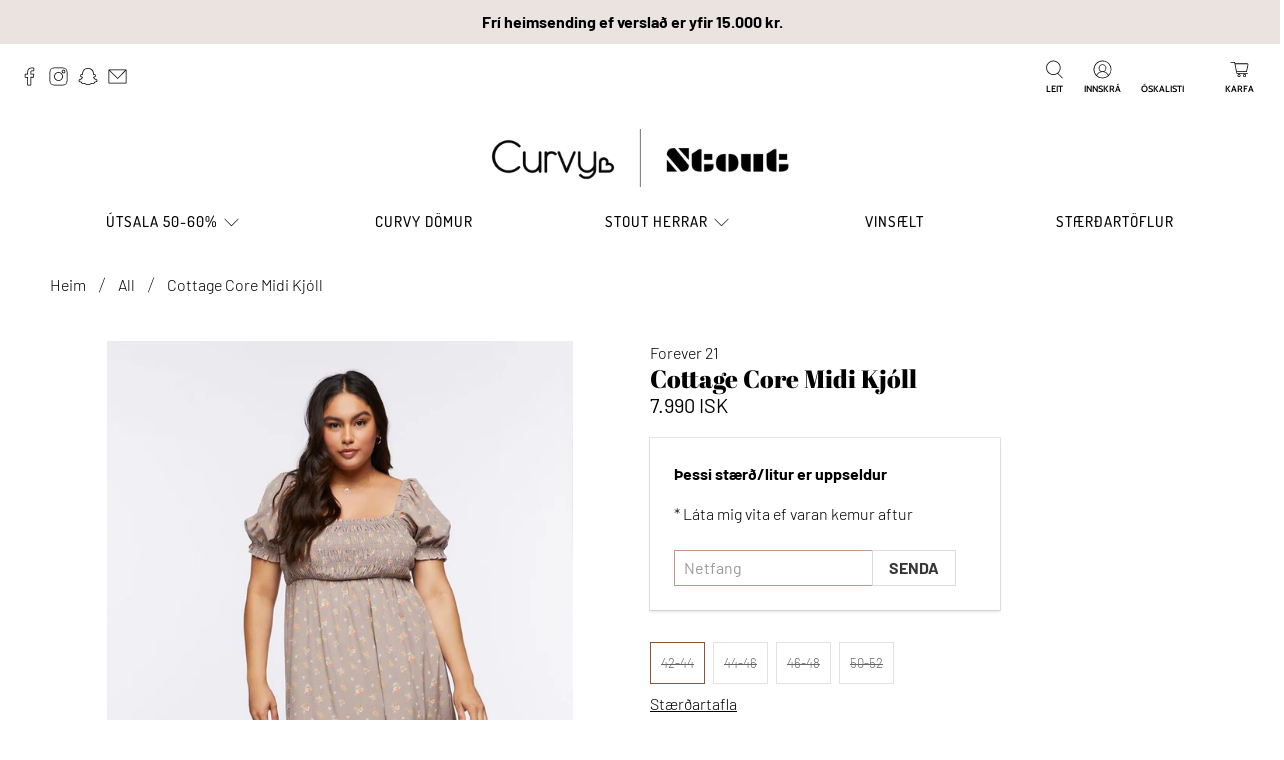

--- FILE ---
content_type: text/html; charset=utf-8
request_url: https://www.curvy.is/products/cottage-core-midi-kjoll
body_size: 55489
content:


 <!doctype html>
<html class="no-js no-touch" lang="is">
<head> <meta charset="utf-8"> <meta http-equiv="cleartype" content="on"> <meta name="robots" content="index,follow"> <meta name="viewport" content="width=device-width,initial-scale=1"> <meta name="theme-color" content="#ffffff"> <link rel="canonical" href="https://www.curvy.is/products/cottage-core-midi-kjoll"><title>Cottage Core Midi Kjóll - Curvy &amp; Stout</title> <!-- DNS prefetches --> <link rel="dns-prefetch" href="https://cdn.shopify.com"> <link rel="dns-prefetch" href="https://fonts.shopify.com"> <link rel="dns-prefetch" href="https://monorail-edge.shopifysvc.com"> <link rel="dns-prefetch" href="https://ajax.googleapis.com"> <!-- Preconnects --> <link rel="preconnect" href="https://cdn.shopify.com" crossorigin> <link rel="preconnect" href="https://fonts.shopify.com" crossorigin> <link rel="preconnect" href="https://monorail-edge.shopifysvc.com"> <link rel="preconnect" href="https://ajax.googleapis.com"> <!-- Preloads --> <!-- Preload CSS --> <link rel="preload" href="//www.curvy.is/cdn/shop/t/12/assets/fancybox.css?v=30466120580444283401645794600" as="style"> <link rel="preload" href="//www.curvy.is/cdn/shop/t/12/assets/styles.css?v=102023904821528114271764635029" as="style"> <!-- Preload JS --> <link rel="preload" href="https://ajax.googleapis.com/ajax/libs/jquery/3.6.0/jquery.min.js" as="script"> <link rel="preload" href="//www.curvy.is/cdn/shop/t/12/assets/vendors.js?v=11282825012671617991645794606" as="script"> <link rel="preload" href="//www.curvy.is/cdn/shop/t/12/assets/utilities.js?v=133393267313996302991645794606" as="script"> <link rel="preload" href="//www.curvy.is/cdn/shop/t/12/assets/app.js?v=91746152487942650381646123283" as="script"> <!-- CSS for Flex --> <link rel="stylesheet" href="//www.curvy.is/cdn/shop/t/12/assets/fancybox.css?v=30466120580444283401645794600"> <link rel="stylesheet" href="//www.curvy.is/cdn/shop/t/12/assets/styles.css?v=102023904821528114271764635029"> <script>
    window.PXUTheme = window.PXUTheme || {};
    window.PXUTheme.version = '3.0.1';
    window.PXUTheme.name = 'Flex';</script> <script>
    

window.PXUTheme = window.PXUTheme || {};


window.PXUTheme.info = {
  name: 'Flex',
  version: '3.0.0'
}


window.PXUTheme.currency = {};
window.PXUTheme.currency.show_multiple_currencies = false;
window.PXUTheme.currency.presentment_currency = "ISK";
window.PXUTheme.currency.default_currency = "ISK";
window.PXUTheme.currency.display_format = "money_with_currency_format";
window.PXUTheme.currency.money_format = "{{ amount_no_decimals_with_comma_separator }} ISK";
window.PXUTheme.currency.money_format_no_currency = "{{ amount_no_decimals_with_comma_separator }} kr.";
window.PXUTheme.currency.money_format_currency = "{{ amount_no_decimals_with_comma_separator }} ISK";
window.PXUTheme.currency.native_multi_currency = false;
window.PXUTheme.currency.iso_code = "ISK";
window.PXUTheme.currency.symbol = "kr";



window.PXUTheme.allCountryOptionTags = "\u003coption value=\"Iceland\" data-provinces=\"[]\"\u003eÍsland\u003c\/option\u003e\n\u003coption value=\"---\" data-provinces=\"[]\"\u003e---\u003c\/option\u003e\n\u003coption value=\"Afghanistan\" data-provinces=\"[]\"\u003eAfganistan\u003c\/option\u003e\n\u003coption value=\"Aland Islands\" data-provinces=\"[]\"\u003eÁlandseyjar\u003c\/option\u003e\n\u003coption value=\"Albania\" data-provinces=\"[]\"\u003eAlbanía\u003c\/option\u003e\n\u003coption value=\"Algeria\" data-provinces=\"[]\"\u003eAlsír\u003c\/option\u003e\n\u003coption value=\"Andorra\" data-provinces=\"[]\"\u003eAndorra\u003c\/option\u003e\n\u003coption value=\"Angola\" data-provinces=\"[]\"\u003eAngóla\u003c\/option\u003e\n\u003coption value=\"Anguilla\" data-provinces=\"[]\"\u003eAngvilla\u003c\/option\u003e\n\u003coption value=\"Antigua And Barbuda\" data-provinces=\"[]\"\u003eAntígva og Barbúda\u003c\/option\u003e\n\u003coption value=\"Argentina\" data-provinces=\"[[\u0026quot;Buenos Aires\u0026quot;,\u0026quot;Buenos Aires\u0026quot;],[\u0026quot;Catamarca\u0026quot;,\u0026quot;Catamarca\u0026quot;],[\u0026quot;Chaco\u0026quot;,\u0026quot;Chaco\u0026quot;],[\u0026quot;Chubut\u0026quot;,\u0026quot;Chubut-fylki\u0026quot;],[\u0026quot;Ciudad Autónoma de Buenos Aires\u0026quot;,\u0026quot;Búenos Aíres\u0026quot;],[\u0026quot;Corrientes\u0026quot;,\u0026quot;Corrientes\u0026quot;],[\u0026quot;Córdoba\u0026quot;,\u0026quot;Córdoba\u0026quot;],[\u0026quot;Entre Ríos\u0026quot;,\u0026quot;Entre Ríos\u0026quot;],[\u0026quot;Formosa\u0026quot;,\u0026quot;Formosa\u0026quot;],[\u0026quot;Jujuy\u0026quot;,\u0026quot;Jujuy\u0026quot;],[\u0026quot;La Pampa\u0026quot;,\u0026quot;La Pampa\u0026quot;],[\u0026quot;La Rioja\u0026quot;,\u0026quot;La Rioja\u0026quot;],[\u0026quot;Mendoza\u0026quot;,\u0026quot;Mendoza\u0026quot;],[\u0026quot;Misiones\u0026quot;,\u0026quot;Misiones\u0026quot;],[\u0026quot;Neuquén\u0026quot;,\u0026quot;Neuquén\u0026quot;],[\u0026quot;Río Negro\u0026quot;,\u0026quot;Río Negro\u0026quot;],[\u0026quot;Salta\u0026quot;,\u0026quot;Salta\u0026quot;],[\u0026quot;San Juan\u0026quot;,\u0026quot;San Juan\u0026quot;],[\u0026quot;San Luis\u0026quot;,\u0026quot;San Luis\u0026quot;],[\u0026quot;Santa Cruz\u0026quot;,\u0026quot;Santa Cruz\u0026quot;],[\u0026quot;Santa Fe\u0026quot;,\u0026quot;Santa Fe\u0026quot;],[\u0026quot;Santiago Del Estero\u0026quot;,\u0026quot;Santiago Del Estero\u0026quot;],[\u0026quot;Tierra Del Fuego\u0026quot;,\u0026quot;Tierra Del Fuego\u0026quot;],[\u0026quot;Tucumán\u0026quot;,\u0026quot;Tucumán\u0026quot;]]\"\u003eArgentína\u003c\/option\u003e\n\u003coption value=\"Armenia\" data-provinces=\"[]\"\u003eArmenía\u003c\/option\u003e\n\u003coption value=\"Aruba\" data-provinces=\"[]\"\u003eArúba\u003c\/option\u003e\n\u003coption value=\"Ascension Island\" data-provinces=\"[]\"\u003eAscension-eyja\u003c\/option\u003e\n\u003coption value=\"Azerbaijan\" data-provinces=\"[]\"\u003eAserbaídsjan\u003c\/option\u003e\n\u003coption value=\"Australia\" data-provinces=\"[[\u0026quot;Australian Capital Territory\u0026quot;,\u0026quot;Höfuðborgarsvæði Ástralíu\u0026quot;],[\u0026quot;New South Wales\u0026quot;,\u0026quot;Nýja Suður-Wales\u0026quot;],[\u0026quot;Northern Territory\u0026quot;,\u0026quot;Norður-svæðið\u0026quot;],[\u0026quot;Queensland\u0026quot;,\u0026quot;Queensland\u0026quot;],[\u0026quot;South Australia\u0026quot;,\u0026quot;Suður-Ástralía\u0026quot;],[\u0026quot;Tasmania\u0026quot;,\u0026quot;Tasmanía\u0026quot;],[\u0026quot;Victoria\u0026quot;,\u0026quot;Victoria\u0026quot;],[\u0026quot;Western Australia\u0026quot;,\u0026quot;Vestur-Ástralía\u0026quot;]]\"\u003eÁstralía\u003c\/option\u003e\n\u003coption value=\"Austria\" data-provinces=\"[]\"\u003eAusturríki\u003c\/option\u003e\n\u003coption value=\"Bahamas\" data-provinces=\"[]\"\u003eBahamaeyjar\u003c\/option\u003e\n\u003coption value=\"United States\" data-provinces=\"[[\u0026quot;Alabama\u0026quot;,\u0026quot;Alabama\u0026quot;],[\u0026quot;Alaska\u0026quot;,\u0026quot;Alaska\u0026quot;],[\u0026quot;American Samoa\u0026quot;,\u0026quot;Bandaríska Samóa\u0026quot;],[\u0026quot;Arizona\u0026quot;,\u0026quot;Arizona\u0026quot;],[\u0026quot;Arkansas\u0026quot;,\u0026quot;Arkansas\u0026quot;],[\u0026quot;Armed Forces Americas\u0026quot;,\u0026quot;Armed Forces Americas\u0026quot;],[\u0026quot;Armed Forces Europe\u0026quot;,\u0026quot;Armed Forces Europe\u0026quot;],[\u0026quot;Armed Forces Pacific\u0026quot;,\u0026quot;Armed Forces Pacific\u0026quot;],[\u0026quot;California\u0026quot;,\u0026quot;Kalifornía\u0026quot;],[\u0026quot;Colorado\u0026quot;,\u0026quot;Colorado\u0026quot;],[\u0026quot;Connecticut\u0026quot;,\u0026quot;Connecticut\u0026quot;],[\u0026quot;Delaware\u0026quot;,\u0026quot;Delaware\u0026quot;],[\u0026quot;District of Columbia\u0026quot;,\u0026quot;Washington\u0026quot;],[\u0026quot;Federated States of Micronesia\u0026quot;,\u0026quot;Míkrónesía\u0026quot;],[\u0026quot;Florida\u0026quot;,\u0026quot;Flórída\u0026quot;],[\u0026quot;Georgia\u0026quot;,\u0026quot;Georgía\u0026quot;],[\u0026quot;Guam\u0026quot;,\u0026quot;Gvam\u0026quot;],[\u0026quot;Hawaii\u0026quot;,\u0026quot;Hawaii \\\/ Havaí \\\/ Hawaí\u0026quot;],[\u0026quot;Idaho\u0026quot;,\u0026quot;Idaho\u0026quot;],[\u0026quot;Illinois\u0026quot;,\u0026quot;Illinois\u0026quot;],[\u0026quot;Indiana\u0026quot;,\u0026quot;Indiana\u0026quot;],[\u0026quot;Iowa\u0026quot;,\u0026quot;Iowa\u0026quot;],[\u0026quot;Kansas\u0026quot;,\u0026quot;Kansas\u0026quot;],[\u0026quot;Kentucky\u0026quot;,\u0026quot;Kentucky\u0026quot;],[\u0026quot;Louisiana\u0026quot;,\u0026quot;Louisiana\u0026quot;],[\u0026quot;Maine\u0026quot;,\u0026quot;Maine\u0026quot;],[\u0026quot;Marshall Islands\u0026quot;,\u0026quot;Marshalleyjar\u0026quot;],[\u0026quot;Maryland\u0026quot;,\u0026quot;Maryland\u0026quot;],[\u0026quot;Massachusetts\u0026quot;,\u0026quot;Massachusetts\u0026quot;],[\u0026quot;Michigan\u0026quot;,\u0026quot;Michigan\u0026quot;],[\u0026quot;Minnesota\u0026quot;,\u0026quot;Minnesota\u0026quot;],[\u0026quot;Mississippi\u0026quot;,\u0026quot;Mississippi\u0026quot;],[\u0026quot;Missouri\u0026quot;,\u0026quot;Missouri\u0026quot;],[\u0026quot;Montana\u0026quot;,\u0026quot;Montana\u0026quot;],[\u0026quot;Nebraska\u0026quot;,\u0026quot;Nebraska\u0026quot;],[\u0026quot;Nevada\u0026quot;,\u0026quot;Nevada\u0026quot;],[\u0026quot;New Hampshire\u0026quot;,\u0026quot;New Hampshire\u0026quot;],[\u0026quot;New Jersey\u0026quot;,\u0026quot;New Jersey\u0026quot;],[\u0026quot;New Mexico\u0026quot;,\u0026quot;New Mexico\u0026quot;],[\u0026quot;New York\u0026quot;,\u0026quot;New York-fylki\u0026quot;],[\u0026quot;North Carolina\u0026quot;,\u0026quot;Norður-Karólína\u0026quot;],[\u0026quot;North Dakota\u0026quot;,\u0026quot;Norður-Dakóta\u0026quot;],[\u0026quot;Northern Mariana Islands\u0026quot;,\u0026quot;Norður-Maríanaeyjar\u0026quot;],[\u0026quot;Ohio\u0026quot;,\u0026quot;Ohio\u0026quot;],[\u0026quot;Oklahoma\u0026quot;,\u0026quot;Oklahoma\u0026quot;],[\u0026quot;Oregon\u0026quot;,\u0026quot;Oregon\u0026quot;],[\u0026quot;Palau\u0026quot;,\u0026quot;Palá\u0026quot;],[\u0026quot;Pennsylvania\u0026quot;,\u0026quot;Pennsylvanía\u0026quot;],[\u0026quot;Puerto Rico\u0026quot;,\u0026quot;Púertó Ríkó\u0026quot;],[\u0026quot;Rhode Island\u0026quot;,\u0026quot;Rhode Island\u0026quot;],[\u0026quot;South Carolina\u0026quot;,\u0026quot;Suður-Karólína\u0026quot;],[\u0026quot;South Dakota\u0026quot;,\u0026quot;Suður-Dakóta\u0026quot;],[\u0026quot;Tennessee\u0026quot;,\u0026quot;Tennessee\u0026quot;],[\u0026quot;Texas\u0026quot;,\u0026quot;Texas\u0026quot;],[\u0026quot;Utah\u0026quot;,\u0026quot;Utah\u0026quot;],[\u0026quot;Vermont\u0026quot;,\u0026quot;Vermont\u0026quot;],[\u0026quot;Virgin Islands\u0026quot;,\u0026quot;Bandarísku Jómfrúaeyjar\u0026quot;],[\u0026quot;Virginia\u0026quot;,\u0026quot;Virginía\u0026quot;],[\u0026quot;Washington\u0026quot;,\u0026quot;Washington²\u0026quot;],[\u0026quot;West Virginia\u0026quot;,\u0026quot;Vestur-Virginía\u0026quot;],[\u0026quot;Wisconsin\u0026quot;,\u0026quot;Wisconsin\u0026quot;],[\u0026quot;Wyoming\u0026quot;,\u0026quot;Wyoming\u0026quot;]]\"\u003eBandaríkin\u003c\/option\u003e\n\u003coption value=\"Bangladesh\" data-provinces=\"[]\"\u003eBangladess\u003c\/option\u003e\n\u003coption value=\"Barbados\" data-provinces=\"[]\"\u003eBarbados\u003c\/option\u003e\n\u003coption value=\"Bahrain\" data-provinces=\"[]\"\u003eBarein\u003c\/option\u003e\n\u003coption value=\"Belgium\" data-provinces=\"[]\"\u003eBelgía\u003c\/option\u003e\n\u003coption value=\"Belize\" data-provinces=\"[]\"\u003eBelís\u003c\/option\u003e\n\u003coption value=\"Benin\" data-provinces=\"[]\"\u003eBenín\u003c\/option\u003e\n\u003coption value=\"Bermuda\" data-provinces=\"[]\"\u003eBermúdaeyjar\u003c\/option\u003e\n\u003coption value=\"Bolivia\" data-provinces=\"[]\"\u003eBólivía\u003c\/option\u003e\n\u003coption value=\"Bosnia And Herzegovina\" data-provinces=\"[]\"\u003eBosnía og Hersegóvína\u003c\/option\u003e\n\u003coption value=\"Botswana\" data-provinces=\"[]\"\u003eBotsvana\u003c\/option\u003e\n\u003coption value=\"Brazil\" data-provinces=\"[[\u0026quot;Acre\u0026quot;,\u0026quot;Acre\u0026quot;],[\u0026quot;Alagoas\u0026quot;,\u0026quot;Alagoas\u0026quot;],[\u0026quot;Amapá\u0026quot;,\u0026quot;Amapá\u0026quot;],[\u0026quot;Amazonas\u0026quot;,\u0026quot;Amazonas\u0026quot;],[\u0026quot;Bahia\u0026quot;,\u0026quot;Bahia\u0026quot;],[\u0026quot;Ceará\u0026quot;,\u0026quot;Ceará\u0026quot;],[\u0026quot;Distrito Federal\u0026quot;,\u0026quot;Distrito Federal\u0026quot;],[\u0026quot;Espírito Santo\u0026quot;,\u0026quot;Espírito Santo\u0026quot;],[\u0026quot;Goiás\u0026quot;,\u0026quot;Goiás\u0026quot;],[\u0026quot;Maranhão\u0026quot;,\u0026quot;Maranhão\u0026quot;],[\u0026quot;Mato Grosso\u0026quot;,\u0026quot;Mato Grosso\u0026quot;],[\u0026quot;Mato Grosso do Sul\u0026quot;,\u0026quot;Mato Grosso do Sul\u0026quot;],[\u0026quot;Minas Gerais\u0026quot;,\u0026quot;Minas Gerais\u0026quot;],[\u0026quot;Paraná\u0026quot;,\u0026quot;Paraná\u0026quot;],[\u0026quot;Paraíba\u0026quot;,\u0026quot;Paraíba\u0026quot;],[\u0026quot;Pará\u0026quot;,\u0026quot;Pará\u0026quot;],[\u0026quot;Pernambuco\u0026quot;,\u0026quot;Pernambuco\u0026quot;],[\u0026quot;Piauí\u0026quot;,\u0026quot;Piauí\u0026quot;],[\u0026quot;Rio Grande do Norte\u0026quot;,\u0026quot;Rio Grande do Norte\u0026quot;],[\u0026quot;Rio Grande do Sul\u0026quot;,\u0026quot;Rio Grande do Sul\u0026quot;],[\u0026quot;Rio de Janeiro\u0026quot;,\u0026quot;Rio de Janeiro\u0026quot;],[\u0026quot;Rondônia\u0026quot;,\u0026quot;Rondônia\u0026quot;],[\u0026quot;Roraima\u0026quot;,\u0026quot;Roraima\u0026quot;],[\u0026quot;Santa Catarina\u0026quot;,\u0026quot;Santa Catarina\u0026quot;],[\u0026quot;Sergipe\u0026quot;,\u0026quot;Sergipe\u0026quot;],[\u0026quot;São Paulo\u0026quot;,\u0026quot;São Paulo\u0026quot;],[\u0026quot;Tocantins\u0026quot;,\u0026quot;Tocantins\u0026quot;]]\"\u003eBrasilía\u003c\/option\u003e\n\u003coption value=\"British Indian Ocean Territory\" data-provinces=\"[]\"\u003eBresku Indlandshafseyjar\u003c\/option\u003e\n\u003coption value=\"Virgin Islands, British\" data-provinces=\"[]\"\u003eBresku Jómfrúaeyjar\u003c\/option\u003e\n\u003coption value=\"United Kingdom\" data-provinces=\"[[\u0026quot;British Forces\u0026quot;,\u0026quot;British Forces\u0026quot;],[\u0026quot;England\u0026quot;,\u0026quot;England\u0026quot;],[\u0026quot;Northern Ireland\u0026quot;,\u0026quot;Norður-Írland\u0026quot;],[\u0026quot;Scotland\u0026quot;,\u0026quot;Skotland\u0026quot;],[\u0026quot;Wales\u0026quot;,\u0026quot;Wales\u0026quot;]]\"\u003eBretland\u003c\/option\u003e\n\u003coption value=\"Brunei\" data-provinces=\"[]\"\u003eBrúnei\u003c\/option\u003e\n\u003coption value=\"Bulgaria\" data-provinces=\"[]\"\u003eBúlgaría\u003c\/option\u003e\n\u003coption value=\"Burkina Faso\" data-provinces=\"[]\"\u003eBúrkína Fasó\u003c\/option\u003e\n\u003coption value=\"Burundi\" data-provinces=\"[]\"\u003eBúrúndí\u003c\/option\u003e\n\u003coption value=\"Bhutan\" data-provinces=\"[]\"\u003eBútan\u003c\/option\u003e\n\u003coption value=\"Cayman Islands\" data-provinces=\"[]\"\u003eCaymaneyjar\u003c\/option\u003e\n\u003coption value=\"Cook Islands\" data-provinces=\"[]\"\u003eCooks-eyjar\u003c\/option\u003e\n\u003coption value=\"Curaçao\" data-provinces=\"[]\"\u003eCuracao\u003c\/option\u003e\n\u003coption value=\"Denmark\" data-provinces=\"[]\"\u003eDanmörk\u003c\/option\u003e\n\u003coption value=\"Djibouti\" data-provinces=\"[]\"\u003eDjíbútí\u003c\/option\u003e\n\u003coption value=\"Dominica\" data-provinces=\"[]\"\u003eDóminíka\u003c\/option\u003e\n\u003coption value=\"Dominican Republic\" data-provinces=\"[]\"\u003eDóminíska lýðveldið\u003c\/option\u003e\n\u003coption value=\"Egypt\" data-provinces=\"[[\u0026quot;6th of October\u0026quot;,\u0026quot;6th of October\u0026quot;],[\u0026quot;Al Sharqia\u0026quot;,\u0026quot;Al Sharqia\u0026quot;],[\u0026quot;Alexandria\u0026quot;,\u0026quot;Alexandria\u0026quot;],[\u0026quot;Aswan\u0026quot;,\u0026quot;Aswan\u0026quot;],[\u0026quot;Asyut\u0026quot;,\u0026quot;Asyut\u0026quot;],[\u0026quot;Beheira\u0026quot;,\u0026quot;Beheira\u0026quot;],[\u0026quot;Beni Suef\u0026quot;,\u0026quot;Beni Suef\u0026quot;],[\u0026quot;Cairo\u0026quot;,\u0026quot;Cairo\u0026quot;],[\u0026quot;Dakahlia\u0026quot;,\u0026quot;Dakahlia\u0026quot;],[\u0026quot;Damietta\u0026quot;,\u0026quot;Damietta\u0026quot;],[\u0026quot;Faiyum\u0026quot;,\u0026quot;Faiyum\u0026quot;],[\u0026quot;Gharbia\u0026quot;,\u0026quot;Gharbia\u0026quot;],[\u0026quot;Giza\u0026quot;,\u0026quot;Giza\u0026quot;],[\u0026quot;Helwan\u0026quot;,\u0026quot;Helwan\u0026quot;],[\u0026quot;Ismailia\u0026quot;,\u0026quot;Ismailia\u0026quot;],[\u0026quot;Kafr el-Sheikh\u0026quot;,\u0026quot;Kafr el-Sheikh\u0026quot;],[\u0026quot;Luxor\u0026quot;,\u0026quot;Luxor\u0026quot;],[\u0026quot;Matrouh\u0026quot;,\u0026quot;Matrouh\u0026quot;],[\u0026quot;Minya\u0026quot;,\u0026quot;Minya\u0026quot;],[\u0026quot;Monufia\u0026quot;,\u0026quot;Monufia\u0026quot;],[\u0026quot;New Valley\u0026quot;,\u0026quot;New Valley\u0026quot;],[\u0026quot;North Sinai\u0026quot;,\u0026quot;North Sinai\u0026quot;],[\u0026quot;Port Said\u0026quot;,\u0026quot;Port Said\u0026quot;],[\u0026quot;Qalyubia\u0026quot;,\u0026quot;Qalyubia\u0026quot;],[\u0026quot;Qena\u0026quot;,\u0026quot;Qena\u0026quot;],[\u0026quot;Red Sea\u0026quot;,\u0026quot;Red Sea\u0026quot;],[\u0026quot;Sohag\u0026quot;,\u0026quot;Sohag\u0026quot;],[\u0026quot;South Sinai\u0026quot;,\u0026quot;South Sinai\u0026quot;],[\u0026quot;Suez\u0026quot;,\u0026quot;Suez\u0026quot;]]\"\u003eEgyptaland\u003c\/option\u003e\n\u003coption value=\"Estonia\" data-provinces=\"[]\"\u003eEistland\u003c\/option\u003e\n\u003coption value=\"Ecuador\" data-provinces=\"[]\"\u003eEkvador\u003c\/option\u003e\n\u003coption value=\"El Salvador\" data-provinces=\"[[\u0026quot;Ahuachapán\u0026quot;,\u0026quot;Ahuachapán\u0026quot;],[\u0026quot;Cabañas\u0026quot;,\u0026quot;Cabañas\u0026quot;],[\u0026quot;Chalatenango\u0026quot;,\u0026quot;Chalatenango\u0026quot;],[\u0026quot;Cuscatlán\u0026quot;,\u0026quot;Cuscatlán\u0026quot;],[\u0026quot;La Libertad\u0026quot;,\u0026quot;La Libertad\u0026quot;],[\u0026quot;La Paz\u0026quot;,\u0026quot;La Paz\u0026quot;],[\u0026quot;La Unión\u0026quot;,\u0026quot;La Unión\u0026quot;],[\u0026quot;Morazán\u0026quot;,\u0026quot;Morazán\u0026quot;],[\u0026quot;San Miguel\u0026quot;,\u0026quot;San Miguel\u0026quot;],[\u0026quot;San Salvador\u0026quot;,\u0026quot;San Salvador\u0026quot;],[\u0026quot;San Vicente\u0026quot;,\u0026quot;San Vicente\u0026quot;],[\u0026quot;Santa Ana\u0026quot;,\u0026quot;Santa Ana\u0026quot;],[\u0026quot;Sonsonate\u0026quot;,\u0026quot;Sonsonate\u0026quot;],[\u0026quot;Usulután\u0026quot;,\u0026quot;Usulután\u0026quot;]]\"\u003eEl Salvador\u003c\/option\u003e\n\u003coption value=\"Eritrea\" data-provinces=\"[]\"\u003eErítrea\u003c\/option\u003e\n\u003coption value=\"Ethiopia\" data-provinces=\"[]\"\u003eEþíópía\u003c\/option\u003e\n\u003coption value=\"Faroe Islands\" data-provinces=\"[]\"\u003eFæreyjar\u003c\/option\u003e\n\u003coption value=\"Falkland Islands (Malvinas)\" data-provinces=\"[]\"\u003eFalklandseyjar\u003c\/option\u003e\n\u003coption value=\"Fiji\" data-provinces=\"[]\"\u003eFídjíeyjar\u003c\/option\u003e\n\u003coption value=\"Côte d'Ivoire\" data-provinces=\"[]\"\u003eFílabeinsströndin\u003c\/option\u003e\n\u003coption value=\"Philippines\" data-provinces=\"[[\u0026quot;Abra\u0026quot;,\u0026quot;Abra\u0026quot;],[\u0026quot;Agusan del Norte\u0026quot;,\u0026quot;Agusan del Norte\u0026quot;],[\u0026quot;Agusan del Sur\u0026quot;,\u0026quot;Agusan del Sur\u0026quot;],[\u0026quot;Aklan\u0026quot;,\u0026quot;Aklan\u0026quot;],[\u0026quot;Albay\u0026quot;,\u0026quot;Albay\u0026quot;],[\u0026quot;Antique\u0026quot;,\u0026quot;Antique\u0026quot;],[\u0026quot;Apayao\u0026quot;,\u0026quot;Apayao\u0026quot;],[\u0026quot;Aurora\u0026quot;,\u0026quot;Aurora\u0026quot;],[\u0026quot;Basilan\u0026quot;,\u0026quot;Basilan\u0026quot;],[\u0026quot;Bataan\u0026quot;,\u0026quot;Bataan\u0026quot;],[\u0026quot;Batanes\u0026quot;,\u0026quot;Batanes\u0026quot;],[\u0026quot;Batangas\u0026quot;,\u0026quot;Batangas\u0026quot;],[\u0026quot;Benguet\u0026quot;,\u0026quot;Benguet\u0026quot;],[\u0026quot;Biliran\u0026quot;,\u0026quot;Biliran\u0026quot;],[\u0026quot;Bohol\u0026quot;,\u0026quot;Bohol\u0026quot;],[\u0026quot;Bukidnon\u0026quot;,\u0026quot;Bukidnon\u0026quot;],[\u0026quot;Bulacan\u0026quot;,\u0026quot;Bulacan\u0026quot;],[\u0026quot;Cagayan\u0026quot;,\u0026quot;Cagayan\u0026quot;],[\u0026quot;Camarines Norte\u0026quot;,\u0026quot;Camarines Norte\u0026quot;],[\u0026quot;Camarines Sur\u0026quot;,\u0026quot;Camarines Sur\u0026quot;],[\u0026quot;Camiguin\u0026quot;,\u0026quot;Camiguin\u0026quot;],[\u0026quot;Capiz\u0026quot;,\u0026quot;Capiz\u0026quot;],[\u0026quot;Catanduanes\u0026quot;,\u0026quot;Catanduanes\u0026quot;],[\u0026quot;Cavite\u0026quot;,\u0026quot;Cavite\u0026quot;],[\u0026quot;Cebu\u0026quot;,\u0026quot;Cebu\u0026quot;],[\u0026quot;Cotabato\u0026quot;,\u0026quot;Cotabato\u0026quot;],[\u0026quot;Davao Occidental\u0026quot;,\u0026quot;Davao Occidental\u0026quot;],[\u0026quot;Davao Oriental\u0026quot;,\u0026quot;Davao Oriental\u0026quot;],[\u0026quot;Davao de Oro\u0026quot;,\u0026quot;Davao de Oro\u0026quot;],[\u0026quot;Davao del Norte\u0026quot;,\u0026quot;Davao del Norte\u0026quot;],[\u0026quot;Davao del Sur\u0026quot;,\u0026quot;Davao del Sur\u0026quot;],[\u0026quot;Dinagat Islands\u0026quot;,\u0026quot;Dinagat Islands\u0026quot;],[\u0026quot;Eastern Samar\u0026quot;,\u0026quot;Eastern Samar\u0026quot;],[\u0026quot;Guimaras\u0026quot;,\u0026quot;Guimaras\u0026quot;],[\u0026quot;Ifugao\u0026quot;,\u0026quot;Ifugao\u0026quot;],[\u0026quot;Ilocos Norte\u0026quot;,\u0026quot;Ilocos Norte\u0026quot;],[\u0026quot;Ilocos Sur\u0026quot;,\u0026quot;Ilocos Sur\u0026quot;],[\u0026quot;Iloilo\u0026quot;,\u0026quot;Iloilo\u0026quot;],[\u0026quot;Isabela\u0026quot;,\u0026quot;Isabela\u0026quot;],[\u0026quot;Kalinga\u0026quot;,\u0026quot;Kalinga\u0026quot;],[\u0026quot;La Union\u0026quot;,\u0026quot;La Union\u0026quot;],[\u0026quot;Laguna\u0026quot;,\u0026quot;Laguna\u0026quot;],[\u0026quot;Lanao del Norte\u0026quot;,\u0026quot;Lanao del Norte\u0026quot;],[\u0026quot;Lanao del Sur\u0026quot;,\u0026quot;Lanao del Sur\u0026quot;],[\u0026quot;Leyte\u0026quot;,\u0026quot;Leyte\u0026quot;],[\u0026quot;Maguindanao\u0026quot;,\u0026quot;Maguindanao\u0026quot;],[\u0026quot;Marinduque\u0026quot;,\u0026quot;Marinduque\u0026quot;],[\u0026quot;Masbate\u0026quot;,\u0026quot;Masbate\u0026quot;],[\u0026quot;Metro Manila\u0026quot;,\u0026quot;Metro Manila\u0026quot;],[\u0026quot;Misamis Occidental\u0026quot;,\u0026quot;Misamis Occidental\u0026quot;],[\u0026quot;Misamis Oriental\u0026quot;,\u0026quot;Misamis Oriental\u0026quot;],[\u0026quot;Mountain Province\u0026quot;,\u0026quot;Mountain Province\u0026quot;],[\u0026quot;Negros Occidental\u0026quot;,\u0026quot;Negros Occidental\u0026quot;],[\u0026quot;Negros Oriental\u0026quot;,\u0026quot;Negros Oriental\u0026quot;],[\u0026quot;Northern Samar\u0026quot;,\u0026quot;Northern Samar\u0026quot;],[\u0026quot;Nueva Ecija\u0026quot;,\u0026quot;Nueva Ecija\u0026quot;],[\u0026quot;Nueva Vizcaya\u0026quot;,\u0026quot;Nueva Vizcaya\u0026quot;],[\u0026quot;Occidental Mindoro\u0026quot;,\u0026quot;Occidental Mindoro\u0026quot;],[\u0026quot;Oriental Mindoro\u0026quot;,\u0026quot;Oriental Mindoro\u0026quot;],[\u0026quot;Palawan\u0026quot;,\u0026quot;Palawan\u0026quot;],[\u0026quot;Pampanga\u0026quot;,\u0026quot;Pampanga\u0026quot;],[\u0026quot;Pangasinan\u0026quot;,\u0026quot;Pangasinan\u0026quot;],[\u0026quot;Quezon\u0026quot;,\u0026quot;Quezon\u0026quot;],[\u0026quot;Quirino\u0026quot;,\u0026quot;Quirino\u0026quot;],[\u0026quot;Rizal\u0026quot;,\u0026quot;Rizal\u0026quot;],[\u0026quot;Romblon\u0026quot;,\u0026quot;Romblon\u0026quot;],[\u0026quot;Samar\u0026quot;,\u0026quot;Samar\u0026quot;],[\u0026quot;Sarangani\u0026quot;,\u0026quot;Sarangani\u0026quot;],[\u0026quot;Siquijor\u0026quot;,\u0026quot;Siquijor\u0026quot;],[\u0026quot;Sorsogon\u0026quot;,\u0026quot;Sorsogon\u0026quot;],[\u0026quot;South Cotabato\u0026quot;,\u0026quot;South Cotabato\u0026quot;],[\u0026quot;Southern Leyte\u0026quot;,\u0026quot;Southern Leyte\u0026quot;],[\u0026quot;Sultan Kudarat\u0026quot;,\u0026quot;Sultan Kudarat\u0026quot;],[\u0026quot;Sulu\u0026quot;,\u0026quot;Sulu\u0026quot;],[\u0026quot;Surigao del Norte\u0026quot;,\u0026quot;Surigao del Norte\u0026quot;],[\u0026quot;Surigao del Sur\u0026quot;,\u0026quot;Surigao del Sur\u0026quot;],[\u0026quot;Tarlac\u0026quot;,\u0026quot;Tarlac\u0026quot;],[\u0026quot;Tawi-Tawi\u0026quot;,\u0026quot;Tawi-Tawi\u0026quot;],[\u0026quot;Zambales\u0026quot;,\u0026quot;Zambales\u0026quot;],[\u0026quot;Zamboanga Sibugay\u0026quot;,\u0026quot;Zamboanga Sibugay\u0026quot;],[\u0026quot;Zamboanga del Norte\u0026quot;,\u0026quot;Zamboanga del Norte\u0026quot;],[\u0026quot;Zamboanga del Sur\u0026quot;,\u0026quot;Zamboanga del Sur\u0026quot;]]\"\u003eFilippseyjar\u003c\/option\u003e\n\u003coption value=\"Finland\" data-provinces=\"[]\"\u003eFinnland\u003c\/option\u003e\n\u003coption value=\"France\" data-provinces=\"[]\"\u003eFrakkland\u003c\/option\u003e\n\u003coption value=\"French Guiana\" data-provinces=\"[]\"\u003eFranska Gvæjana\u003c\/option\u003e\n\u003coption value=\"French Polynesia\" data-provinces=\"[]\"\u003eFranska Pólýnesía\u003c\/option\u003e\n\u003coption value=\"French Southern Territories\" data-provinces=\"[]\"\u003eFrönsku suðlægu landsvæðin\u003c\/option\u003e\n\u003coption value=\"Gabon\" data-provinces=\"[]\"\u003eGabon\u003c\/option\u003e\n\u003coption value=\"Gambia\" data-provinces=\"[]\"\u003eGambía\u003c\/option\u003e\n\u003coption value=\"Ghana\" data-provinces=\"[]\"\u003eGana\u003c\/option\u003e\n\u003coption value=\"Georgia\" data-provinces=\"[]\"\u003eGeorgía\u003c\/option\u003e\n\u003coption value=\"Gibraltar\" data-provinces=\"[]\"\u003eGíbraltar\u003c\/option\u003e\n\u003coption value=\"Guinea\" data-provinces=\"[]\"\u003eGínea\u003c\/option\u003e\n\u003coption value=\"Guinea Bissau\" data-provinces=\"[]\"\u003eGínea-Bissá\u003c\/option\u003e\n\u003coption value=\"Cape Verde\" data-provinces=\"[]\"\u003eGrænhöfðaeyjar\u003c\/option\u003e\n\u003coption value=\"Greenland\" data-provinces=\"[]\"\u003eGrænland\u003c\/option\u003e\n\u003coption value=\"Grenada\" data-provinces=\"[]\"\u003eGrenada\u003c\/option\u003e\n\u003coption value=\"Greece\" data-provinces=\"[]\"\u003eGrikkland\u003c\/option\u003e\n\u003coption value=\"Guernsey\" data-provinces=\"[]\"\u003eGuernsey\u003c\/option\u003e\n\u003coption value=\"Guadeloupe\" data-provinces=\"[]\"\u003eGvadelúpeyjar\u003c\/option\u003e\n\u003coption value=\"Guyana\" data-provinces=\"[]\"\u003eGvæjana\u003c\/option\u003e\n\u003coption value=\"Guatemala\" data-provinces=\"[[\u0026quot;Alta Verapaz\u0026quot;,\u0026quot;Alta Verapaz\u0026quot;],[\u0026quot;Baja Verapaz\u0026quot;,\u0026quot;Baja Verapaz\u0026quot;],[\u0026quot;Chimaltenango\u0026quot;,\u0026quot;Chimaltenango\u0026quot;],[\u0026quot;Chiquimula\u0026quot;,\u0026quot;Chiquimula\u0026quot;],[\u0026quot;El Progreso\u0026quot;,\u0026quot;El Progreso\u0026quot;],[\u0026quot;Escuintla\u0026quot;,\u0026quot;Escuintla\u0026quot;],[\u0026quot;Guatemala\u0026quot;,\u0026quot;Guatemala\u0026quot;],[\u0026quot;Huehuetenango\u0026quot;,\u0026quot;Huehuetenango\u0026quot;],[\u0026quot;Izabal\u0026quot;,\u0026quot;Izabal\u0026quot;],[\u0026quot;Jalapa\u0026quot;,\u0026quot;Jalapa\u0026quot;],[\u0026quot;Jutiapa\u0026quot;,\u0026quot;Jutiapa\u0026quot;],[\u0026quot;Petén\u0026quot;,\u0026quot;Petén\u0026quot;],[\u0026quot;Quetzaltenango\u0026quot;,\u0026quot;Quetzaltenango\u0026quot;],[\u0026quot;Quiché\u0026quot;,\u0026quot;Quiché\u0026quot;],[\u0026quot;Retalhuleu\u0026quot;,\u0026quot;Retalhuleu\u0026quot;],[\u0026quot;Sacatepéquez\u0026quot;,\u0026quot;Sacatepéquez\u0026quot;],[\u0026quot;San Marcos\u0026quot;,\u0026quot;San Marcos\u0026quot;],[\u0026quot;Santa Rosa\u0026quot;,\u0026quot;Santa Rosa\u0026quot;],[\u0026quot;Sololá\u0026quot;,\u0026quot;Sololá\u0026quot;],[\u0026quot;Suchitepéquez\u0026quot;,\u0026quot;Suchitepéquez\u0026quot;],[\u0026quot;Totonicapán\u0026quot;,\u0026quot;Totonicapán\u0026quot;],[\u0026quot;Zacapa\u0026quot;,\u0026quot;Zacapa\u0026quot;]]\"\u003eGvatemala\u003c\/option\u003e\n\u003coption value=\"Haiti\" data-provinces=\"[]\"\u003eHaítí\u003c\/option\u003e\n\u003coption value=\"Palestinian Territory, Occupied\" data-provinces=\"[]\"\u003eHeimastjórnarsvæði Palestínumanna\u003c\/option\u003e\n\u003coption value=\"Netherlands\" data-provinces=\"[]\"\u003eHolland\u003c\/option\u003e\n\u003coption value=\"Honduras\" data-provinces=\"[]\"\u003eHondúras\u003c\/option\u003e\n\u003coption value=\"Belarus\" data-provinces=\"[]\"\u003eHvíta-Rússland\u003c\/option\u003e\n\u003coption value=\"India\" data-provinces=\"[[\u0026quot;Andaman and Nicobar Islands\u0026quot;,\u0026quot;Andaman- og Níkóbareyjar\u0026quot;],[\u0026quot;Andhra Pradesh\u0026quot;,\u0026quot;Andhra Pradesh\u0026quot;],[\u0026quot;Arunachal Pradesh\u0026quot;,\u0026quot;Arunachal Pradesh\u0026quot;],[\u0026quot;Assam\u0026quot;,\u0026quot;Assam\u0026quot;],[\u0026quot;Bihar\u0026quot;,\u0026quot;Bíhar\u0026quot;],[\u0026quot;Chandigarh\u0026quot;,\u0026quot;Chandigarh\u0026quot;],[\u0026quot;Chhattisgarh\u0026quot;,\u0026quot;Chhattisgarh\u0026quot;],[\u0026quot;Dadra and Nagar Haveli\u0026quot;,\u0026quot;Dadra og Nagar Haveli\u0026quot;],[\u0026quot;Daman and Diu\u0026quot;,\u0026quot;Daman og Diu\u0026quot;],[\u0026quot;Delhi\u0026quot;,\u0026quot;Delí\u0026quot;],[\u0026quot;Goa\u0026quot;,\u0026quot;Góa\u0026quot;],[\u0026quot;Gujarat\u0026quot;,\u0026quot;Gujarat\u0026quot;],[\u0026quot;Haryana\u0026quot;,\u0026quot;Haryana\u0026quot;],[\u0026quot;Himachal Pradesh\u0026quot;,\u0026quot;Himachal Pradesh\u0026quot;],[\u0026quot;Jammu and Kashmir\u0026quot;,\u0026quot;Jammú og Kasmír\u0026quot;],[\u0026quot;Jharkhand\u0026quot;,\u0026quot;Jharkhand\u0026quot;],[\u0026quot;Karnataka\u0026quot;,\u0026quot;Karnataka\u0026quot;],[\u0026quot;Kerala\u0026quot;,\u0026quot;Kerala\u0026quot;],[\u0026quot;Ladakh\u0026quot;,\u0026quot;Ladakh\u0026quot;],[\u0026quot;Lakshadweep\u0026quot;,\u0026quot;Lakshadweep\u0026quot;],[\u0026quot;Madhya Pradesh\u0026quot;,\u0026quot;Madhya Pradesh\u0026quot;],[\u0026quot;Maharashtra\u0026quot;,\u0026quot;Maharashtra\u0026quot;],[\u0026quot;Manipur\u0026quot;,\u0026quot;Manipur\u0026quot;],[\u0026quot;Meghalaya\u0026quot;,\u0026quot;Meghalaya\u0026quot;],[\u0026quot;Mizoram\u0026quot;,\u0026quot;Mizoram\u0026quot;],[\u0026quot;Nagaland\u0026quot;,\u0026quot;Nagaland\u0026quot;],[\u0026quot;Odisha\u0026quot;,\u0026quot;Odisha\u0026quot;],[\u0026quot;Puducherry\u0026quot;,\u0026quot;Puducherry\u0026quot;],[\u0026quot;Punjab\u0026quot;,\u0026quot;Púnjab\u0026quot;],[\u0026quot;Rajasthan\u0026quot;,\u0026quot;Rajasthan\u0026quot;],[\u0026quot;Sikkim\u0026quot;,\u0026quot;Sikkim\u0026quot;],[\u0026quot;Tamil Nadu\u0026quot;,\u0026quot;Tamil Nadu\u0026quot;],[\u0026quot;Telangana\u0026quot;,\u0026quot;Telangana\u0026quot;],[\u0026quot;Tripura\u0026quot;,\u0026quot;Tripura\u0026quot;],[\u0026quot;Uttar Pradesh\u0026quot;,\u0026quot;Uttar Pradesh\u0026quot;],[\u0026quot;Uttarakhand\u0026quot;,\u0026quot;Uttarakhand\u0026quot;],[\u0026quot;West Bengal\u0026quot;,\u0026quot;Vestur-Bengal\u0026quot;]]\"\u003eIndland\u003c\/option\u003e\n\u003coption value=\"Indonesia\" data-provinces=\"[[\u0026quot;Aceh\u0026quot;,\u0026quot;Aceh\u0026quot;],[\u0026quot;Bali\u0026quot;,\u0026quot;Bali\u0026quot;],[\u0026quot;Bangka Belitung\u0026quot;,\u0026quot;Bangka Belitung\u0026quot;],[\u0026quot;Banten\u0026quot;,\u0026quot;Banten\u0026quot;],[\u0026quot;Bengkulu\u0026quot;,\u0026quot;Bengkulu\u0026quot;],[\u0026quot;Gorontalo\u0026quot;,\u0026quot;Gorontalo\u0026quot;],[\u0026quot;Jakarta\u0026quot;,\u0026quot;Djakarta\u0026quot;],[\u0026quot;Jambi\u0026quot;,\u0026quot;Jambi\u0026quot;],[\u0026quot;Jawa Barat\u0026quot;,\u0026quot;Jawa Barat\u0026quot;],[\u0026quot;Jawa Tengah\u0026quot;,\u0026quot;Jawa Tengah\u0026quot;],[\u0026quot;Jawa Timur\u0026quot;,\u0026quot;Jawa Timur\u0026quot;],[\u0026quot;Kalimantan Barat\u0026quot;,\u0026quot;Kalimantan Barat\u0026quot;],[\u0026quot;Kalimantan Selatan\u0026quot;,\u0026quot;Kalimantan Selatan\u0026quot;],[\u0026quot;Kalimantan Tengah\u0026quot;,\u0026quot;Kalimantan Tengah\u0026quot;],[\u0026quot;Kalimantan Timur\u0026quot;,\u0026quot;Kalimantan Timur\u0026quot;],[\u0026quot;Kalimantan Utara\u0026quot;,\u0026quot;Kalimantan Utara\u0026quot;],[\u0026quot;Kepulauan Riau\u0026quot;,\u0026quot;Kepulauan Riau\u0026quot;],[\u0026quot;Lampung\u0026quot;,\u0026quot;Lampung\u0026quot;],[\u0026quot;Maluku\u0026quot;,\u0026quot;Maluku\u0026quot;],[\u0026quot;Maluku Utara\u0026quot;,\u0026quot;Maluku Utara\u0026quot;],[\u0026quot;North Sumatra\u0026quot;,\u0026quot;North Sumatra\u0026quot;],[\u0026quot;Nusa Tenggara Barat\u0026quot;,\u0026quot;Nusa Tenggara Barat\u0026quot;],[\u0026quot;Nusa Tenggara Timur\u0026quot;,\u0026quot;Nusa Tenggara Timur\u0026quot;],[\u0026quot;Papua\u0026quot;,\u0026quot;Papua\u0026quot;],[\u0026quot;Papua Barat\u0026quot;,\u0026quot;Papua Barat\u0026quot;],[\u0026quot;Riau\u0026quot;,\u0026quot;Riau\u0026quot;],[\u0026quot;South Sumatra\u0026quot;,\u0026quot;South Sumatra\u0026quot;],[\u0026quot;Sulawesi Barat\u0026quot;,\u0026quot;Sulawesi Barat\u0026quot;],[\u0026quot;Sulawesi Selatan\u0026quot;,\u0026quot;Sulawesi Selatan\u0026quot;],[\u0026quot;Sulawesi Tengah\u0026quot;,\u0026quot;Sulawesi Tengah\u0026quot;],[\u0026quot;Sulawesi Tenggara\u0026quot;,\u0026quot;Sulawesi Tenggara\u0026quot;],[\u0026quot;Sulawesi Utara\u0026quot;,\u0026quot;Sulawesi Utara\u0026quot;],[\u0026quot;West Sumatra\u0026quot;,\u0026quot;West Sumatra\u0026quot;],[\u0026quot;Yogyakarta\u0026quot;,\u0026quot;Yogyakarta\u0026quot;]]\"\u003eIndónesía\u003c\/option\u003e\n\u003coption value=\"Iraq\" data-provinces=\"[]\"\u003eÍrak\u003c\/option\u003e\n\u003coption value=\"Ireland\" data-provinces=\"[[\u0026quot;Carlow\u0026quot;,\u0026quot;Carlow\u0026quot;],[\u0026quot;Cavan\u0026quot;,\u0026quot;Cavan\u0026quot;],[\u0026quot;Clare\u0026quot;,\u0026quot;County Clare\u0026quot;],[\u0026quot;Cork\u0026quot;,\u0026quot;County Cork\u0026quot;],[\u0026quot;Donegal\u0026quot;,\u0026quot;Donegal\u0026quot;],[\u0026quot;Dublin\u0026quot;,\u0026quot;County Dublin\u0026quot;],[\u0026quot;Galway\u0026quot;,\u0026quot;County Galway\u0026quot;],[\u0026quot;Kerry\u0026quot;,\u0026quot;Kerry\u0026quot;],[\u0026quot;Kildare\u0026quot;,\u0026quot;Kildare\u0026quot;],[\u0026quot;Kilkenny\u0026quot;,\u0026quot;Kilkenny\u0026quot;],[\u0026quot;Laois\u0026quot;,\u0026quot;Laois\u0026quot;],[\u0026quot;Leitrim\u0026quot;,\u0026quot;County Leitrim\u0026quot;],[\u0026quot;Limerick\u0026quot;,\u0026quot;Limerick\u0026quot;],[\u0026quot;Longford\u0026quot;,\u0026quot;Longford\u0026quot;],[\u0026quot;Louth\u0026quot;,\u0026quot;Louth\u0026quot;],[\u0026quot;Mayo\u0026quot;,\u0026quot;County Mayo\u0026quot;],[\u0026quot;Meath\u0026quot;,\u0026quot;Meath\u0026quot;],[\u0026quot;Monaghan\u0026quot;,\u0026quot;Monaghan\u0026quot;],[\u0026quot;Offaly\u0026quot;,\u0026quot;Offaly\u0026quot;],[\u0026quot;Roscommon\u0026quot;,\u0026quot;County Roscommon\u0026quot;],[\u0026quot;Sligo\u0026quot;,\u0026quot;County Sligo\u0026quot;],[\u0026quot;Tipperary\u0026quot;,\u0026quot;Tipperary\u0026quot;],[\u0026quot;Waterford\u0026quot;,\u0026quot;Waterford\u0026quot;],[\u0026quot;Westmeath\u0026quot;,\u0026quot;Westmeath\u0026quot;],[\u0026quot;Wexford\u0026quot;,\u0026quot;Wexford\u0026quot;],[\u0026quot;Wicklow\u0026quot;,\u0026quot;Wicklow\u0026quot;]]\"\u003eÍrland\u003c\/option\u003e\n\u003coption value=\"Iceland\" data-provinces=\"[]\"\u003eÍsland\u003c\/option\u003e\n\u003coption value=\"Israel\" data-provinces=\"[]\"\u003eÍsrael\u003c\/option\u003e\n\u003coption value=\"Italy\" data-provinces=\"[[\u0026quot;Agrigento\u0026quot;,\u0026quot;Agrigento\u0026quot;],[\u0026quot;Alessandria\u0026quot;,\u0026quot;Alessandria\u0026quot;],[\u0026quot;Ancona\u0026quot;,\u0026quot;Ancona\u0026quot;],[\u0026quot;Aosta\u0026quot;,\u0026quot;Ágústudalur\u0026quot;],[\u0026quot;Arezzo\u0026quot;,\u0026quot;Arezzo\u0026quot;],[\u0026quot;Ascoli Piceno\u0026quot;,\u0026quot;Ascoli Piceno\u0026quot;],[\u0026quot;Asti\u0026quot;,\u0026quot;Asti\u0026quot;],[\u0026quot;Avellino\u0026quot;,\u0026quot;Avellino\u0026quot;],[\u0026quot;Bari\u0026quot;,\u0026quot;Bari\u0026quot;],[\u0026quot;Barletta-Andria-Trani\u0026quot;,\u0026quot;Barletta-Andria-Trani\u0026quot;],[\u0026quot;Belluno\u0026quot;,\u0026quot;Belluno\u0026quot;],[\u0026quot;Benevento\u0026quot;,\u0026quot;Benevento\u0026quot;],[\u0026quot;Bergamo\u0026quot;,\u0026quot;Bergamo\u0026quot;],[\u0026quot;Biella\u0026quot;,\u0026quot;Biella\u0026quot;],[\u0026quot;Bologna\u0026quot;,\u0026quot;Bologna\u0026quot;],[\u0026quot;Bolzano\u0026quot;,\u0026quot;Bolzano\u0026quot;],[\u0026quot;Brescia\u0026quot;,\u0026quot;Brescia\u0026quot;],[\u0026quot;Brindisi\u0026quot;,\u0026quot;Brindisi\u0026quot;],[\u0026quot;Cagliari\u0026quot;,\u0026quot;Cagliari\u0026quot;],[\u0026quot;Caltanissetta\u0026quot;,\u0026quot;Caltanissetta\u0026quot;],[\u0026quot;Campobasso\u0026quot;,\u0026quot;Campobasso\u0026quot;],[\u0026quot;Carbonia-Iglesias\u0026quot;,\u0026quot;Carbonia-Iglesias\u0026quot;],[\u0026quot;Caserta\u0026quot;,\u0026quot;Caserta\u0026quot;],[\u0026quot;Catania\u0026quot;,\u0026quot;Catania\u0026quot;],[\u0026quot;Catanzaro\u0026quot;,\u0026quot;Catanzaro\u0026quot;],[\u0026quot;Chieti\u0026quot;,\u0026quot;Chieti\u0026quot;],[\u0026quot;Como\u0026quot;,\u0026quot;Como\u0026quot;],[\u0026quot;Cosenza\u0026quot;,\u0026quot;Cosenza\u0026quot;],[\u0026quot;Cremona\u0026quot;,\u0026quot;Cremona\u0026quot;],[\u0026quot;Crotone\u0026quot;,\u0026quot;Crotone\u0026quot;],[\u0026quot;Cuneo\u0026quot;,\u0026quot;Cuneo\u0026quot;],[\u0026quot;Enna\u0026quot;,\u0026quot;Enna\u0026quot;],[\u0026quot;Fermo\u0026quot;,\u0026quot;Fermo\u0026quot;],[\u0026quot;Ferrara\u0026quot;,\u0026quot;Ferrara\u0026quot;],[\u0026quot;Firenze\u0026quot;,\u0026quot;Flórens\u0026quot;],[\u0026quot;Foggia\u0026quot;,\u0026quot;Foggia\u0026quot;],[\u0026quot;Forlì-Cesena\u0026quot;,\u0026quot;Forlì-Cesena\u0026quot;],[\u0026quot;Frosinone\u0026quot;,\u0026quot;Frosinone\u0026quot;],[\u0026quot;Genova\u0026quot;,\u0026quot;Genova\u0026quot;],[\u0026quot;Gorizia\u0026quot;,\u0026quot;Gorizia\u0026quot;],[\u0026quot;Grosseto\u0026quot;,\u0026quot;Grosseto\u0026quot;],[\u0026quot;Imperia\u0026quot;,\u0026quot;Imperia\u0026quot;],[\u0026quot;Isernia\u0026quot;,\u0026quot;Isernia\u0026quot;],[\u0026quot;L\u0026#39;Aquila\u0026quot;,\u0026quot;L\u0026#39;Aquila\u0026quot;],[\u0026quot;La Spezia\u0026quot;,\u0026quot;La Spezia\u0026quot;],[\u0026quot;Latina\u0026quot;,\u0026quot;Latina\u0026quot;],[\u0026quot;Lecce\u0026quot;,\u0026quot;Lecce\u0026quot;],[\u0026quot;Lecco\u0026quot;,\u0026quot;Lecco\u0026quot;],[\u0026quot;Livorno\u0026quot;,\u0026quot;Livorno\u0026quot;],[\u0026quot;Lodi\u0026quot;,\u0026quot;Lodi\u0026quot;],[\u0026quot;Lucca\u0026quot;,\u0026quot;Lucca\u0026quot;],[\u0026quot;Macerata\u0026quot;,\u0026quot;Macerata\u0026quot;],[\u0026quot;Mantova\u0026quot;,\u0026quot;Mantova\u0026quot;],[\u0026quot;Massa-Carrara\u0026quot;,\u0026quot;Massa-Carrara\u0026quot;],[\u0026quot;Matera\u0026quot;,\u0026quot;Matera\u0026quot;],[\u0026quot;Medio Campidano\u0026quot;,\u0026quot;Medio Campidano\u0026quot;],[\u0026quot;Messina\u0026quot;,\u0026quot;Messina\u0026quot;],[\u0026quot;Milano\u0026quot;,\u0026quot;Milano\u0026quot;],[\u0026quot;Modena\u0026quot;,\u0026quot;Modena\u0026quot;],[\u0026quot;Monza e Brianza\u0026quot;,\u0026quot;Monza e Brianza\u0026quot;],[\u0026quot;Napoli\u0026quot;,\u0026quot;Napoli\u0026quot;],[\u0026quot;Novara\u0026quot;,\u0026quot;Novara\u0026quot;],[\u0026quot;Nuoro\u0026quot;,\u0026quot;Nuoro\u0026quot;],[\u0026quot;Ogliastra\u0026quot;,\u0026quot;Ogliastra\u0026quot;],[\u0026quot;Olbia-Tempio\u0026quot;,\u0026quot;Olbia-Tempio\u0026quot;],[\u0026quot;Oristano\u0026quot;,\u0026quot;Oristano\u0026quot;],[\u0026quot;Padova\u0026quot;,\u0026quot;Padova\u0026quot;],[\u0026quot;Palermo\u0026quot;,\u0026quot;Palermo\u0026quot;],[\u0026quot;Parma\u0026quot;,\u0026quot;Parma\u0026quot;],[\u0026quot;Pavia\u0026quot;,\u0026quot;Pavia\u0026quot;],[\u0026quot;Perugia\u0026quot;,\u0026quot;Perugia\u0026quot;],[\u0026quot;Pesaro e Urbino\u0026quot;,\u0026quot;Pesaro e Urbino\u0026quot;],[\u0026quot;Pescara\u0026quot;,\u0026quot;Pescara\u0026quot;],[\u0026quot;Piacenza\u0026quot;,\u0026quot;Piacenza\u0026quot;],[\u0026quot;Pisa\u0026quot;,\u0026quot;Pisa\u0026quot;],[\u0026quot;Pistoia\u0026quot;,\u0026quot;Pistoia\u0026quot;],[\u0026quot;Pordenone\u0026quot;,\u0026quot;Pordenone\u0026quot;],[\u0026quot;Potenza\u0026quot;,\u0026quot;Potenza\u0026quot;],[\u0026quot;Prato\u0026quot;,\u0026quot;Prato\u0026quot;],[\u0026quot;Ragusa\u0026quot;,\u0026quot;Ragusa\u0026quot;],[\u0026quot;Ravenna\u0026quot;,\u0026quot;Ravenna\u0026quot;],[\u0026quot;Reggio Calabria\u0026quot;,\u0026quot;Reggio Calabria\u0026quot;],[\u0026quot;Reggio Emilia\u0026quot;,\u0026quot;Reggio Emilia\u0026quot;],[\u0026quot;Rieti\u0026quot;,\u0026quot;Rieti\u0026quot;],[\u0026quot;Rimini\u0026quot;,\u0026quot;Rimini\u0026quot;],[\u0026quot;Roma\u0026quot;,\u0026quot;Roma\u0026quot;],[\u0026quot;Rovigo\u0026quot;,\u0026quot;Rovigo\u0026quot;],[\u0026quot;Salerno\u0026quot;,\u0026quot;Salerno\u0026quot;],[\u0026quot;Sassari\u0026quot;,\u0026quot;Sassari\u0026quot;],[\u0026quot;Savona\u0026quot;,\u0026quot;Savona\u0026quot;],[\u0026quot;Siena\u0026quot;,\u0026quot;Siena\u0026quot;],[\u0026quot;Siracusa\u0026quot;,\u0026quot;Siracusa\u0026quot;],[\u0026quot;Sondrio\u0026quot;,\u0026quot;Sondrio\u0026quot;],[\u0026quot;Taranto\u0026quot;,\u0026quot;Taranto\u0026quot;],[\u0026quot;Teramo\u0026quot;,\u0026quot;Teramo\u0026quot;],[\u0026quot;Terni\u0026quot;,\u0026quot;Terni\u0026quot;],[\u0026quot;Torino\u0026quot;,\u0026quot;Tórínó\u0026quot;],[\u0026quot;Trapani\u0026quot;,\u0026quot;Trapani\u0026quot;],[\u0026quot;Trento\u0026quot;,\u0026quot;Trento\u0026quot;],[\u0026quot;Treviso\u0026quot;,\u0026quot;Treviso\u0026quot;],[\u0026quot;Trieste\u0026quot;,\u0026quot;Trieste\u0026quot;],[\u0026quot;Udine\u0026quot;,\u0026quot;Udine\u0026quot;],[\u0026quot;Varese\u0026quot;,\u0026quot;Varese\u0026quot;],[\u0026quot;Venezia\u0026quot;,\u0026quot;Venezia\u0026quot;],[\u0026quot;Verbano-Cusio-Ossola\u0026quot;,\u0026quot;Verbania\u0026quot;],[\u0026quot;Vercelli\u0026quot;,\u0026quot;Vercelli\u0026quot;],[\u0026quot;Verona\u0026quot;,\u0026quot;Verona\u0026quot;],[\u0026quot;Vibo Valentia\u0026quot;,\u0026quot;Vibo Valentia\u0026quot;],[\u0026quot;Vicenza\u0026quot;,\u0026quot;Vicenza\u0026quot;],[\u0026quot;Viterbo\u0026quot;,\u0026quot;Viterbo\u0026quot;]]\"\u003eÍtalía\u003c\/option\u003e\n\u003coption value=\"Jamaica\" data-provinces=\"[]\"\u003eJamaíka\u003c\/option\u003e\n\u003coption value=\"Japan\" data-provinces=\"[[\u0026quot;Aichi\u0026quot;,\u0026quot;Aichi\u0026quot;],[\u0026quot;Akita\u0026quot;,\u0026quot;Akita\u0026quot;],[\u0026quot;Aomori\u0026quot;,\u0026quot;Aomori\u0026quot;],[\u0026quot;Chiba\u0026quot;,\u0026quot;Chiba\u0026quot;],[\u0026quot;Ehime\u0026quot;,\u0026quot;Ehime\u0026quot;],[\u0026quot;Fukui\u0026quot;,\u0026quot;Fukui\u0026quot;],[\u0026quot;Fukuoka\u0026quot;,\u0026quot;Fukuoka\u0026quot;],[\u0026quot;Fukushima\u0026quot;,\u0026quot;Fukushima\u0026quot;],[\u0026quot;Gifu\u0026quot;,\u0026quot;Gifu\u0026quot;],[\u0026quot;Gunma\u0026quot;,\u0026quot;Gunma\u0026quot;],[\u0026quot;Hiroshima\u0026quot;,\u0026quot;Hiroshima\u0026quot;],[\u0026quot;Hokkaidō\u0026quot;,\u0026quot;Hokkaidō\u0026quot;],[\u0026quot;Hyōgo\u0026quot;,\u0026quot;Hyogo-hérað\u0026quot;],[\u0026quot;Ibaraki\u0026quot;,\u0026quot;Ibaraki\u0026quot;],[\u0026quot;Ishikawa\u0026quot;,\u0026quot;Ishikawa\u0026quot;],[\u0026quot;Iwate\u0026quot;,\u0026quot;Iwate\u0026quot;],[\u0026quot;Kagawa\u0026quot;,\u0026quot;Kagawa\u0026quot;],[\u0026quot;Kagoshima\u0026quot;,\u0026quot;Kagoshima\u0026quot;],[\u0026quot;Kanagawa\u0026quot;,\u0026quot;Kanagawa\u0026quot;],[\u0026quot;Kumamoto\u0026quot;,\u0026quot;Kumamoto\u0026quot;],[\u0026quot;Kyōto\u0026quot;,\u0026quot;Kyōto\u0026quot;],[\u0026quot;Kōchi\u0026quot;,\u0026quot;Kōchi\u0026quot;],[\u0026quot;Mie\u0026quot;,\u0026quot;Mie\u0026quot;],[\u0026quot;Miyagi\u0026quot;,\u0026quot;Miyagi\u0026quot;],[\u0026quot;Miyazaki\u0026quot;,\u0026quot;Miyazaki\u0026quot;],[\u0026quot;Nagano\u0026quot;,\u0026quot;Nagano\u0026quot;],[\u0026quot;Nagasaki\u0026quot;,\u0026quot;Nagasaki\u0026quot;],[\u0026quot;Nara\u0026quot;,\u0026quot;Nara\u0026quot;],[\u0026quot;Niigata\u0026quot;,\u0026quot;Niigata\u0026quot;],[\u0026quot;Okayama\u0026quot;,\u0026quot;Okayama\u0026quot;],[\u0026quot;Okinawa\u0026quot;,\u0026quot;Okinawa\u0026quot;],[\u0026quot;Saga\u0026quot;,\u0026quot;Saga\u0026quot;],[\u0026quot;Saitama\u0026quot;,\u0026quot;Saitama\u0026quot;],[\u0026quot;Shiga\u0026quot;,\u0026quot;Shiga\u0026quot;],[\u0026quot;Shimane\u0026quot;,\u0026quot;Shimane\u0026quot;],[\u0026quot;Shizuoka\u0026quot;,\u0026quot;Shizuoka-umdæmi\u0026quot;],[\u0026quot;Tochigi\u0026quot;,\u0026quot;Tochigi\u0026quot;],[\u0026quot;Tokushima\u0026quot;,\u0026quot;Tokushima\u0026quot;],[\u0026quot;Tottori\u0026quot;,\u0026quot;Tottori\u0026quot;],[\u0026quot;Toyama\u0026quot;,\u0026quot;Toyama\u0026quot;],[\u0026quot;Tōkyō\u0026quot;,\u0026quot;Tókýó\u0026quot;],[\u0026quot;Wakayama\u0026quot;,\u0026quot;Wakayama\u0026quot;],[\u0026quot;Yamagata\u0026quot;,\u0026quot;Yamagata\u0026quot;],[\u0026quot;Yamaguchi\u0026quot;,\u0026quot;Yamaguchi\u0026quot;],[\u0026quot;Yamanashi\u0026quot;,\u0026quot;Yamanashi\u0026quot;],[\u0026quot;Ōita\u0026quot;,\u0026quot;Ōita\u0026quot;],[\u0026quot;Ōsaka\u0026quot;,\u0026quot;Ōsaka\u0026quot;]]\"\u003eJapan\u003c\/option\u003e\n\u003coption value=\"Yemen\" data-provinces=\"[]\"\u003eJemen\u003c\/option\u003e\n\u003coption value=\"Jersey\" data-provinces=\"[]\"\u003eJersey\u003c\/option\u003e\n\u003coption value=\"Christmas Island\" data-provinces=\"[]\"\u003eJólaey\u003c\/option\u003e\n\u003coption value=\"Jordan\" data-provinces=\"[]\"\u003eJórdanía\u003c\/option\u003e\n\u003coption value=\"Cambodia\" data-provinces=\"[]\"\u003eKambódía\u003c\/option\u003e\n\u003coption value=\"Republic of Cameroon\" data-provinces=\"[]\"\u003eKamerún\u003c\/option\u003e\n\u003coption value=\"Canada\" data-provinces=\"[[\u0026quot;Alberta\u0026quot;,\u0026quot;Alberta\u0026quot;],[\u0026quot;British Columbia\u0026quot;,\u0026quot;Breska Kólumbía\u0026quot;],[\u0026quot;Manitoba\u0026quot;,\u0026quot;Manitoba\u0026quot;],[\u0026quot;New Brunswick\u0026quot;,\u0026quot;Nýja-Brúnsvík\u0026quot;],[\u0026quot;Newfoundland and Labrador\u0026quot;,\u0026quot;Nýfundnaland og Labrador\u0026quot;],[\u0026quot;Northwest Territories\u0026quot;,\u0026quot;Norðvesturhéruðin\u0026quot;],[\u0026quot;Nova Scotia\u0026quot;,\u0026quot;Nýja-Skotland\u0026quot;],[\u0026quot;Nunavut\u0026quot;,\u0026quot;Nunavut\u0026quot;],[\u0026quot;Ontario\u0026quot;,\u0026quot;Ontario\u0026quot;],[\u0026quot;Prince Edward Island\u0026quot;,\u0026quot;Eyja Játvarðs prins\u0026quot;],[\u0026quot;Quebec\u0026quot;,\u0026quot;Québec\u0026quot;],[\u0026quot;Saskatchewan\u0026quot;,\u0026quot;Saskatchewan\u0026quot;],[\u0026quot;Yukon\u0026quot;,\u0026quot;Yukon\u0026quot;]]\"\u003eKanada\u003c\/option\u003e\n\u003coption value=\"Caribbean Netherlands\" data-provinces=\"[]\"\u003eKaríbahafshluti Hollands\u003c\/option\u003e\n\u003coption value=\"Kazakhstan\" data-provinces=\"[]\"\u003eKasakstan\u003c\/option\u003e\n\u003coption value=\"Qatar\" data-provinces=\"[]\"\u003eKatar\u003c\/option\u003e\n\u003coption value=\"Kenya\" data-provinces=\"[]\"\u003eKenía\u003c\/option\u003e\n\u003coption value=\"China\" data-provinces=\"[[\u0026quot;Anhui\u0026quot;,\u0026quot;Anhui\u0026quot;],[\u0026quot;Beijing\u0026quot;,\u0026quot;Beijing\u0026quot;],[\u0026quot;Chongqing\u0026quot;,\u0026quot;Chongqing\u0026quot;],[\u0026quot;Fujian\u0026quot;,\u0026quot;Fujian\u0026quot;],[\u0026quot;Gansu\u0026quot;,\u0026quot;Gansu\u0026quot;],[\u0026quot;Guangdong\u0026quot;,\u0026quot;Guangdong\u0026quot;],[\u0026quot;Guangxi\u0026quot;,\u0026quot;Guangxi\u0026quot;],[\u0026quot;Guizhou\u0026quot;,\u0026quot;Guizhou\u0026quot;],[\u0026quot;Hainan\u0026quot;,\u0026quot;Hainan\u0026quot;],[\u0026quot;Hebei\u0026quot;,\u0026quot;Hebei\u0026quot;],[\u0026quot;Heilongjiang\u0026quot;,\u0026quot;Heilongjiang\u0026quot;],[\u0026quot;Henan\u0026quot;,\u0026quot;Henan\u0026quot;],[\u0026quot;Hubei\u0026quot;,\u0026quot;Hubei\u0026quot;],[\u0026quot;Hunan\u0026quot;,\u0026quot;Hunan\u0026quot;],[\u0026quot;Inner Mongolia\u0026quot;,\u0026quot;Inner Mongolia\u0026quot;],[\u0026quot;Jiangsu\u0026quot;,\u0026quot;Jiangsu\u0026quot;],[\u0026quot;Jiangxi\u0026quot;,\u0026quot;Jiangxi\u0026quot;],[\u0026quot;Jilin\u0026quot;,\u0026quot;Jilin\u0026quot;],[\u0026quot;Liaoning\u0026quot;,\u0026quot;Liaoning\u0026quot;],[\u0026quot;Ningxia\u0026quot;,\u0026quot;Ningxia\u0026quot;],[\u0026quot;Qinghai\u0026quot;,\u0026quot;Qinghai\u0026quot;],[\u0026quot;Shaanxi\u0026quot;,\u0026quot;Shaanxi\u0026quot;],[\u0026quot;Shandong\u0026quot;,\u0026quot;Shandong\u0026quot;],[\u0026quot;Shanghai\u0026quot;,\u0026quot;Sjanghæ\u0026quot;],[\u0026quot;Shanxi\u0026quot;,\u0026quot;Shanxi\u0026quot;],[\u0026quot;Sichuan\u0026quot;,\u0026quot;Sesúan\u0026quot;],[\u0026quot;Tianjin\u0026quot;,\u0026quot;Tianjin\u0026quot;],[\u0026quot;Xinjiang\u0026quot;,\u0026quot;Xinjiang\u0026quot;],[\u0026quot;Xizang\u0026quot;,\u0026quot;Tíbet\u0026quot;],[\u0026quot;Yunnan\u0026quot;,\u0026quot;Yunnan\u0026quot;],[\u0026quot;Zhejiang\u0026quot;,\u0026quot;Zhejiang\u0026quot;]]\"\u003eKína\u003c\/option\u003e\n\u003coption value=\"Kyrgyzstan\" data-provinces=\"[]\"\u003eKirgistan\u003c\/option\u003e\n\u003coption value=\"Kiribati\" data-provinces=\"[]\"\u003eKíribatí\u003c\/option\u003e\n\u003coption value=\"Cocos (Keeling) Islands\" data-provinces=\"[]\"\u003eKókoseyjar (Keeling)\u003c\/option\u003e\n\u003coption value=\"Colombia\" data-provinces=\"[[\u0026quot;Amazonas\u0026quot;,\u0026quot;Amazonas\u0026quot;],[\u0026quot;Antioquia\u0026quot;,\u0026quot;Antioquia\u0026quot;],[\u0026quot;Arauca\u0026quot;,\u0026quot;Arauca\u0026quot;],[\u0026quot;Atlántico\u0026quot;,\u0026quot;Atlántico\u0026quot;],[\u0026quot;Bogotá, D.C.\u0026quot;,\u0026quot;Bógóta\u0026quot;],[\u0026quot;Bolívar\u0026quot;,\u0026quot;Bolívar\u0026quot;],[\u0026quot;Boyacá\u0026quot;,\u0026quot;Boyacá\u0026quot;],[\u0026quot;Caldas\u0026quot;,\u0026quot;Caldas\u0026quot;],[\u0026quot;Caquetá\u0026quot;,\u0026quot;Caquetá\u0026quot;],[\u0026quot;Casanare\u0026quot;,\u0026quot;Casanare\u0026quot;],[\u0026quot;Cauca\u0026quot;,\u0026quot;Cauca\u0026quot;],[\u0026quot;Cesar\u0026quot;,\u0026quot;Cesar\u0026quot;],[\u0026quot;Chocó\u0026quot;,\u0026quot;Chocó\u0026quot;],[\u0026quot;Cundinamarca\u0026quot;,\u0026quot;Cundinamarca\u0026quot;],[\u0026quot;Córdoba\u0026quot;,\u0026quot;Córdoba\u0026quot;],[\u0026quot;Guainía\u0026quot;,\u0026quot;Guainía\u0026quot;],[\u0026quot;Guaviare\u0026quot;,\u0026quot;Guaviare\u0026quot;],[\u0026quot;Huila\u0026quot;,\u0026quot;Huila\u0026quot;],[\u0026quot;La Guajira\u0026quot;,\u0026quot;La Guajira\u0026quot;],[\u0026quot;Magdalena\u0026quot;,\u0026quot;Magdalena\u0026quot;],[\u0026quot;Meta\u0026quot;,\u0026quot;Meta\u0026quot;],[\u0026quot;Nariño\u0026quot;,\u0026quot;Nariño\u0026quot;],[\u0026quot;Norte de Santander\u0026quot;,\u0026quot;Norte de Santander\u0026quot;],[\u0026quot;Putumayo\u0026quot;,\u0026quot;Putumayo\u0026quot;],[\u0026quot;Quindío\u0026quot;,\u0026quot;Quindío\u0026quot;],[\u0026quot;Risaralda\u0026quot;,\u0026quot;Risaralda\u0026quot;],[\u0026quot;San Andrés, Providencia y Santa Catalina\u0026quot;,\u0026quot;San Andrés, Providencia y Santa Catalina\u0026quot;],[\u0026quot;Santander\u0026quot;,\u0026quot;Santander\u0026quot;],[\u0026quot;Sucre\u0026quot;,\u0026quot;Sucre\u0026quot;],[\u0026quot;Tolima\u0026quot;,\u0026quot;Tolima\u0026quot;],[\u0026quot;Valle del Cauca\u0026quot;,\u0026quot;Valle del Cauca\u0026quot;],[\u0026quot;Vaupés\u0026quot;,\u0026quot;Vaupés\u0026quot;],[\u0026quot;Vichada\u0026quot;,\u0026quot;Vichada\u0026quot;]]\"\u003eKólumbía\u003c\/option\u003e\n\u003coption value=\"Comoros\" data-provinces=\"[]\"\u003eKómoreyjar\u003c\/option\u003e\n\u003coption value=\"Congo\" data-provinces=\"[]\"\u003eKongó-Brazzaville\u003c\/option\u003e\n\u003coption value=\"Congo, The Democratic Republic Of The\" data-provinces=\"[]\"\u003eKongó-Kinshasa\u003c\/option\u003e\n\u003coption value=\"Kosovo\" data-provinces=\"[]\"\u003eKósóvó\u003c\/option\u003e\n\u003coption value=\"Costa Rica\" data-provinces=\"[[\u0026quot;Alajuela\u0026quot;,\u0026quot;Alajuela\u0026quot;],[\u0026quot;Cartago\u0026quot;,\u0026quot;Cartago\u0026quot;],[\u0026quot;Guanacaste\u0026quot;,\u0026quot;Guanacaste\u0026quot;],[\u0026quot;Heredia\u0026quot;,\u0026quot;Heredia\u0026quot;],[\u0026quot;Limón\u0026quot;,\u0026quot;Limón\u0026quot;],[\u0026quot;Puntarenas\u0026quot;,\u0026quot;Puntarenas\u0026quot;],[\u0026quot;San José\u0026quot;,\u0026quot;San José\u0026quot;]]\"\u003eKostaríka\u003c\/option\u003e\n\u003coption value=\"Croatia\" data-provinces=\"[]\"\u003eKróatía\u003c\/option\u003e\n\u003coption value=\"Kuwait\" data-provinces=\"[[\u0026quot;Al Ahmadi\u0026quot;,\u0026quot;Al Ahmadi\u0026quot;],[\u0026quot;Al Asimah\u0026quot;,\u0026quot;Al Asimah\u0026quot;],[\u0026quot;Al Farwaniyah\u0026quot;,\u0026quot;Al Farwaniyah\u0026quot;],[\u0026quot;Al Jahra\u0026quot;,\u0026quot;Al Jahra\u0026quot;],[\u0026quot;Hawalli\u0026quot;,\u0026quot;Hawalli\u0026quot;],[\u0026quot;Mubarak Al-Kabeer\u0026quot;,\u0026quot;Mubarak Al-Kabeer\u0026quot;]]\"\u003eKúveit\u003c\/option\u003e\n\u003coption value=\"Cyprus\" data-provinces=\"[]\"\u003eKýpur\u003c\/option\u003e\n\u003coption value=\"Lao People's Democratic Republic\" data-provinces=\"[]\"\u003eLaos\u003c\/option\u003e\n\u003coption value=\"Lesotho\" data-provinces=\"[]\"\u003eLesótó\u003c\/option\u003e\n\u003coption value=\"Latvia\" data-provinces=\"[]\"\u003eLettland\u003c\/option\u003e\n\u003coption value=\"Lebanon\" data-provinces=\"[]\"\u003eLíbanon\u003c\/option\u003e\n\u003coption value=\"Liberia\" data-provinces=\"[]\"\u003eLíbería\u003c\/option\u003e\n\u003coption value=\"Libyan Arab Jamahiriya\" data-provinces=\"[]\"\u003eLíbía\u003c\/option\u003e\n\u003coption value=\"Liechtenstein\" data-provinces=\"[]\"\u003eLiechtenstein\u003c\/option\u003e\n\u003coption value=\"Lithuania\" data-provinces=\"[]\"\u003eLitháen\u003c\/option\u003e\n\u003coption value=\"Luxembourg\" data-provinces=\"[]\"\u003eLúxemborg\u003c\/option\u003e\n\u003coption value=\"Madagascar\" data-provinces=\"[]\"\u003eMadagaskar\u003c\/option\u003e\n\u003coption value=\"Malaysia\" data-provinces=\"[[\u0026quot;Johor\u0026quot;,\u0026quot;Johor\u0026quot;],[\u0026quot;Kedah\u0026quot;,\u0026quot;Kedah\u0026quot;],[\u0026quot;Kelantan\u0026quot;,\u0026quot;Kelantan\u0026quot;],[\u0026quot;Kuala Lumpur\u0026quot;,\u0026quot;Kúala Lúmpúr\u0026quot;],[\u0026quot;Labuan\u0026quot;,\u0026quot;Labuan\u0026quot;],[\u0026quot;Melaka\u0026quot;,\u0026quot;Melaka\u0026quot;],[\u0026quot;Negeri Sembilan\u0026quot;,\u0026quot;Negeri Sembilan\u0026quot;],[\u0026quot;Pahang\u0026quot;,\u0026quot;Pahang\u0026quot;],[\u0026quot;Penang\u0026quot;,\u0026quot;Penang\u0026quot;],[\u0026quot;Perak\u0026quot;,\u0026quot;Perak\u0026quot;],[\u0026quot;Perlis\u0026quot;,\u0026quot;Perlis\u0026quot;],[\u0026quot;Putrajaya\u0026quot;,\u0026quot;Putrajaya\u0026quot;],[\u0026quot;Sabah\u0026quot;,\u0026quot;Sabah\u0026quot;],[\u0026quot;Sarawak\u0026quot;,\u0026quot;Sarawak\u0026quot;],[\u0026quot;Selangor\u0026quot;,\u0026quot;Selangor\u0026quot;],[\u0026quot;Terengganu\u0026quot;,\u0026quot;Terengganu\u0026quot;]]\"\u003eMalasía\u003c\/option\u003e\n\u003coption value=\"Malawi\" data-provinces=\"[]\"\u003eMalaví\u003c\/option\u003e\n\u003coption value=\"Maldives\" data-provinces=\"[]\"\u003eMaldíveyjar\u003c\/option\u003e\n\u003coption value=\"Mali\" data-provinces=\"[]\"\u003eMalí\u003c\/option\u003e\n\u003coption value=\"Malta\" data-provinces=\"[]\"\u003eMalta\u003c\/option\u003e\n\u003coption value=\"Mauritania\" data-provinces=\"[]\"\u003eMáritanía\u003c\/option\u003e\n\u003coption value=\"Mauritius\" data-provinces=\"[]\"\u003eMáritíus\u003c\/option\u003e\n\u003coption value=\"Morocco\" data-provinces=\"[]\"\u003eMarokkó\u003c\/option\u003e\n\u003coption value=\"Martinique\" data-provinces=\"[]\"\u003eMartiník\u003c\/option\u003e\n\u003coption value=\"Mayotte\" data-provinces=\"[]\"\u003eMayotte\u003c\/option\u003e\n\u003coption value=\"Mexico\" data-provinces=\"[[\u0026quot;Aguascalientes\u0026quot;,\u0026quot;Aguascalientes\u0026quot;],[\u0026quot;Baja California\u0026quot;,\u0026quot;Baja California\u0026quot;],[\u0026quot;Baja California Sur\u0026quot;,\u0026quot;Baja California Sur\u0026quot;],[\u0026quot;Campeche\u0026quot;,\u0026quot;Campeche\u0026quot;],[\u0026quot;Chiapas\u0026quot;,\u0026quot;Chiapas\u0026quot;],[\u0026quot;Chihuahua\u0026quot;,\u0026quot;Chihuahua\u0026quot;],[\u0026quot;Ciudad de México\u0026quot;,\u0026quot;Mexíkóborg\u0026quot;],[\u0026quot;Coahuila\u0026quot;,\u0026quot;Coahuila\u0026quot;],[\u0026quot;Colima\u0026quot;,\u0026quot;Colima\u0026quot;],[\u0026quot;Durango\u0026quot;,\u0026quot;Durango\u0026quot;],[\u0026quot;Guanajuato\u0026quot;,\u0026quot;Guanajuato\u0026quot;],[\u0026quot;Guerrero\u0026quot;,\u0026quot;Guerrero\u0026quot;],[\u0026quot;Hidalgo\u0026quot;,\u0026quot;Hidalgo\u0026quot;],[\u0026quot;Jalisco\u0026quot;,\u0026quot;Jalisco\u0026quot;],[\u0026quot;Michoacán\u0026quot;,\u0026quot;Michoacán\u0026quot;],[\u0026quot;Morelos\u0026quot;,\u0026quot;Morelos\u0026quot;],[\u0026quot;México\u0026quot;,\u0026quot;México\u0026quot;],[\u0026quot;Nayarit\u0026quot;,\u0026quot;Nayarit\u0026quot;],[\u0026quot;Nuevo León\u0026quot;,\u0026quot;Nuevo León\u0026quot;],[\u0026quot;Oaxaca\u0026quot;,\u0026quot;Oaxaca\u0026quot;],[\u0026quot;Puebla\u0026quot;,\u0026quot;Puebla\u0026quot;],[\u0026quot;Querétaro\u0026quot;,\u0026quot;Querétaro\u0026quot;],[\u0026quot;Quintana Roo\u0026quot;,\u0026quot;Quintana Roo\u0026quot;],[\u0026quot;San Luis Potosí\u0026quot;,\u0026quot;San Luis Potosí\u0026quot;],[\u0026quot;Sinaloa\u0026quot;,\u0026quot;Sinaloa\u0026quot;],[\u0026quot;Sonora\u0026quot;,\u0026quot;Sonora\u0026quot;],[\u0026quot;Tabasco\u0026quot;,\u0026quot;Tabasco\u0026quot;],[\u0026quot;Tamaulipas\u0026quot;,\u0026quot;Tamaulipas\u0026quot;],[\u0026quot;Tlaxcala\u0026quot;,\u0026quot;Tlaxcala\u0026quot;],[\u0026quot;Veracruz\u0026quot;,\u0026quot;Veracruz\u0026quot;],[\u0026quot;Yucatán\u0026quot;,\u0026quot;Yucatán\u0026quot;],[\u0026quot;Zacatecas\u0026quot;,\u0026quot;Zacatecas\u0026quot;]]\"\u003eMexíkó\u003c\/option\u003e\n\u003coption value=\"Central African Republic\" data-provinces=\"[]\"\u003eMið-Afríkulýðveldið\u003c\/option\u003e\n\u003coption value=\"Equatorial Guinea\" data-provinces=\"[]\"\u003eMiðbaugs-Gínea\u003c\/option\u003e\n\u003coption value=\"Myanmar\" data-provinces=\"[]\"\u003eMjanmar (Búrma)\u003c\/option\u003e\n\u003coption value=\"Moldova, Republic of\" data-provinces=\"[]\"\u003eMoldóva\u003c\/option\u003e\n\u003coption value=\"Isle Of Man\" data-provinces=\"[]\"\u003eMön\u003c\/option\u003e\n\u003coption value=\"Monaco\" data-provinces=\"[]\"\u003eMónakó\u003c\/option\u003e\n\u003coption value=\"Mongolia\" data-provinces=\"[]\"\u003eMongólía\u003c\/option\u003e\n\u003coption value=\"Montserrat\" data-provinces=\"[]\"\u003eMontserrat\u003c\/option\u003e\n\u003coption value=\"Mozambique\" data-provinces=\"[]\"\u003eMósambík\u003c\/option\u003e\n\u003coption value=\"Namibia\" data-provinces=\"[]\"\u003eNamibía\u003c\/option\u003e\n\u003coption value=\"Nauru\" data-provinces=\"[]\"\u003eNárú\u003c\/option\u003e\n\u003coption value=\"Nepal\" data-provinces=\"[]\"\u003eNepal\u003c\/option\u003e\n\u003coption value=\"Niger\" data-provinces=\"[]\"\u003eNíger\u003c\/option\u003e\n\u003coption value=\"Nigeria\" data-provinces=\"[[\u0026quot;Abia\u0026quot;,\u0026quot;Abia\u0026quot;],[\u0026quot;Abuja Federal Capital Territory\u0026quot;,\u0026quot;Abuja Federal Capital Territory\u0026quot;],[\u0026quot;Adamawa\u0026quot;,\u0026quot;Adamawa\u0026quot;],[\u0026quot;Akwa Ibom\u0026quot;,\u0026quot;Akwa Ibom\u0026quot;],[\u0026quot;Anambra\u0026quot;,\u0026quot;Anambra\u0026quot;],[\u0026quot;Bauchi\u0026quot;,\u0026quot;Bauchi-fylki\u0026quot;],[\u0026quot;Bayelsa\u0026quot;,\u0026quot;Bayelsa\u0026quot;],[\u0026quot;Benue\u0026quot;,\u0026quot;Benue\u0026quot;],[\u0026quot;Borno\u0026quot;,\u0026quot;Borno\u0026quot;],[\u0026quot;Cross River\u0026quot;,\u0026quot;Cross River\u0026quot;],[\u0026quot;Delta\u0026quot;,\u0026quot;Delta\u0026quot;],[\u0026quot;Ebonyi\u0026quot;,\u0026quot;Ebonyi\u0026quot;],[\u0026quot;Edo\u0026quot;,\u0026quot;Edo-fylki\u0026quot;],[\u0026quot;Ekiti\u0026quot;,\u0026quot;Ekiti\u0026quot;],[\u0026quot;Enugu\u0026quot;,\u0026quot;Enugu\u0026quot;],[\u0026quot;Gombe\u0026quot;,\u0026quot;Gombe\u0026quot;],[\u0026quot;Imo\u0026quot;,\u0026quot;Imo\u0026quot;],[\u0026quot;Jigawa\u0026quot;,\u0026quot;Jigawa\u0026quot;],[\u0026quot;Kaduna\u0026quot;,\u0026quot;Kaduna\u0026quot;],[\u0026quot;Kano\u0026quot;,\u0026quot;Kano\u0026quot;],[\u0026quot;Katsina\u0026quot;,\u0026quot;Katsina\u0026quot;],[\u0026quot;Kebbi\u0026quot;,\u0026quot;Kebbi\u0026quot;],[\u0026quot;Kogi\u0026quot;,\u0026quot;Kogi\u0026quot;],[\u0026quot;Kwara\u0026quot;,\u0026quot;Kwara\u0026quot;],[\u0026quot;Lagos\u0026quot;,\u0026quot;Lagos\u0026quot;],[\u0026quot;Nasarawa\u0026quot;,\u0026quot;Nasarawa\u0026quot;],[\u0026quot;Niger\u0026quot;,\u0026quot;Niger\u0026quot;],[\u0026quot;Ogun\u0026quot;,\u0026quot;Ogun\u0026quot;],[\u0026quot;Ondo\u0026quot;,\u0026quot;Ondo\u0026quot;],[\u0026quot;Osun\u0026quot;,\u0026quot;Osun\u0026quot;],[\u0026quot;Oyo\u0026quot;,\u0026quot;Oyo\u0026quot;],[\u0026quot;Plateau\u0026quot;,\u0026quot;Plateau\u0026quot;],[\u0026quot;Rivers\u0026quot;,\u0026quot;Rivers\u0026quot;],[\u0026quot;Sokoto\u0026quot;,\u0026quot;Sokoto\u0026quot;],[\u0026quot;Taraba\u0026quot;,\u0026quot;Taraba\u0026quot;],[\u0026quot;Yobe\u0026quot;,\u0026quot;Yobe\u0026quot;],[\u0026quot;Zamfara\u0026quot;,\u0026quot;Zamfara\u0026quot;]]\"\u003eNígería\u003c\/option\u003e\n\u003coption value=\"Nicaragua\" data-provinces=\"[]\"\u003eNíkaragva\u003c\/option\u003e\n\u003coption value=\"Niue\" data-provinces=\"[]\"\u003eNiue\u003c\/option\u003e\n\u003coption value=\"North Macedonia\" data-provinces=\"[]\"\u003eNorður-Makedónía\u003c\/option\u003e\n\u003coption value=\"Norway\" data-provinces=\"[]\"\u003eNoregur\u003c\/option\u003e\n\u003coption value=\"Norfolk Island\" data-provinces=\"[]\"\u003eNorfolkeyja\u003c\/option\u003e\n\u003coption value=\"New Caledonia\" data-provinces=\"[]\"\u003eNýja-Kaledónía\u003c\/option\u003e\n\u003coption value=\"New Zealand\" data-provinces=\"[[\u0026quot;Auckland\u0026quot;,\u0026quot;Auckland\u0026quot;],[\u0026quot;Bay of Plenty\u0026quot;,\u0026quot;Bay of Plenty\u0026quot;],[\u0026quot;Canterbury\u0026quot;,\u0026quot;Canterbury\u0026quot;],[\u0026quot;Chatham Islands\u0026quot;,\u0026quot;Chatham Islands\u0026quot;],[\u0026quot;Gisborne\u0026quot;,\u0026quot;Gisborne\u0026quot;],[\u0026quot;Hawke\u0026#39;s Bay\u0026quot;,\u0026quot;Hawke\u0026#39;s Bay\u0026quot;],[\u0026quot;Manawatu-Wanganui\u0026quot;,\u0026quot;Manawatu-Wanganui\u0026quot;],[\u0026quot;Marlborough\u0026quot;,\u0026quot;Marlborough\u0026quot;],[\u0026quot;Nelson\u0026quot;,\u0026quot;Nelson\u0026quot;],[\u0026quot;Northland\u0026quot;,\u0026quot;Northland\u0026quot;],[\u0026quot;Otago\u0026quot;,\u0026quot;Otago\u0026quot;],[\u0026quot;Southland\u0026quot;,\u0026quot;Southland\u0026quot;],[\u0026quot;Taranaki\u0026quot;,\u0026quot;Taranaki\u0026quot;],[\u0026quot;Tasman\u0026quot;,\u0026quot;Tasman\u0026quot;],[\u0026quot;Waikato\u0026quot;,\u0026quot;Waikato\u0026quot;],[\u0026quot;Wellington\u0026quot;,\u0026quot;Wellington\u0026quot;],[\u0026quot;West Coast\u0026quot;,\u0026quot;West Coast\u0026quot;]]\"\u003eNýja-Sjáland\u003c\/option\u003e\n\u003coption value=\"Oman\" data-provinces=\"[]\"\u003eÓman\u003c\/option\u003e\n\u003coption value=\"Pakistan\" data-provinces=\"[]\"\u003ePakistan\u003c\/option\u003e\n\u003coption value=\"Panama\" data-provinces=\"[[\u0026quot;Bocas del Toro\u0026quot;,\u0026quot;Bocas del Toro\u0026quot;],[\u0026quot;Chiriquí\u0026quot;,\u0026quot;Chiriquí\u0026quot;],[\u0026quot;Coclé\u0026quot;,\u0026quot;Coclé\u0026quot;],[\u0026quot;Colón\u0026quot;,\u0026quot;Colón\u0026quot;],[\u0026quot;Darién\u0026quot;,\u0026quot;Darién\u0026quot;],[\u0026quot;Emberá\u0026quot;,\u0026quot;Emberá\u0026quot;],[\u0026quot;Herrera\u0026quot;,\u0026quot;Herrera\u0026quot;],[\u0026quot;Kuna Yala\u0026quot;,\u0026quot;Kuna Yala\u0026quot;],[\u0026quot;Los Santos\u0026quot;,\u0026quot;Los Santos\u0026quot;],[\u0026quot;Ngöbe-Buglé\u0026quot;,\u0026quot;Ngöbe-Buglé\u0026quot;],[\u0026quot;Panamá\u0026quot;,\u0026quot;Panamá\u0026quot;],[\u0026quot;Panamá Oeste\u0026quot;,\u0026quot;Panamá Oeste\u0026quot;],[\u0026quot;Veraguas\u0026quot;,\u0026quot;Veraguas\u0026quot;]]\"\u003ePanama\u003c\/option\u003e\n\u003coption value=\"Papua New Guinea\" data-provinces=\"[]\"\u003ePapúa Nýja-Gínea\u003c\/option\u003e\n\u003coption value=\"Paraguay\" data-provinces=\"[]\"\u003eParagvæ\u003c\/option\u003e\n\u003coption value=\"Peru\" data-provinces=\"[[\u0026quot;Amazonas\u0026quot;,\u0026quot;Amazonas\u0026quot;],[\u0026quot;Apurímac\u0026quot;,\u0026quot;Apurímac\u0026quot;],[\u0026quot;Arequipa\u0026quot;,\u0026quot;Arequipa\u0026quot;],[\u0026quot;Ayacucho\u0026quot;,\u0026quot;Ayacucho\u0026quot;],[\u0026quot;Cajamarca\u0026quot;,\u0026quot;Cajamarca\u0026quot;],[\u0026quot;Callao\u0026quot;,\u0026quot;Callao\u0026quot;],[\u0026quot;Cuzco\u0026quot;,\u0026quot;Cuzco\u0026quot;],[\u0026quot;Huancavelica\u0026quot;,\u0026quot;Huancavelica\u0026quot;],[\u0026quot;Huánuco\u0026quot;,\u0026quot;Huánuco\u0026quot;],[\u0026quot;Ica\u0026quot;,\u0026quot;Ica\u0026quot;],[\u0026quot;Junín\u0026quot;,\u0026quot;Junín\u0026quot;],[\u0026quot;La Libertad\u0026quot;,\u0026quot;La Libertad\u0026quot;],[\u0026quot;Lambayeque\u0026quot;,\u0026quot;Lambayeque\u0026quot;],[\u0026quot;Lima (departamento)\u0026quot;,\u0026quot;Lima (departamento)\u0026quot;],[\u0026quot;Lima (provincia)\u0026quot;,\u0026quot;Lima (provincia)\u0026quot;],[\u0026quot;Loreto\u0026quot;,\u0026quot;Loreto\u0026quot;],[\u0026quot;Madre de Dios\u0026quot;,\u0026quot;Madre de Dios\u0026quot;],[\u0026quot;Moquegua\u0026quot;,\u0026quot;Moquegua\u0026quot;],[\u0026quot;Pasco\u0026quot;,\u0026quot;Pasco\u0026quot;],[\u0026quot;Piura\u0026quot;,\u0026quot;Piura\u0026quot;],[\u0026quot;Puno\u0026quot;,\u0026quot;Puno\u0026quot;],[\u0026quot;San Martín\u0026quot;,\u0026quot;San Martín\u0026quot;],[\u0026quot;Tacna\u0026quot;,\u0026quot;Tacna\u0026quot;],[\u0026quot;Tumbes\u0026quot;,\u0026quot;Tumbes\u0026quot;],[\u0026quot;Ucayali\u0026quot;,\u0026quot;Ucayali\u0026quot;],[\u0026quot;Áncash\u0026quot;,\u0026quot;Áncash\u0026quot;]]\"\u003ePerú\u003c\/option\u003e\n\u003coption value=\"Pitcairn\" data-provinces=\"[]\"\u003ePitcairn-eyjar\u003c\/option\u003e\n\u003coption value=\"Poland\" data-provinces=\"[]\"\u003ePólland\u003c\/option\u003e\n\u003coption value=\"Portugal\" data-provinces=\"[[\u0026quot;Aveiro\u0026quot;,\u0026quot;Aveiro\u0026quot;],[\u0026quot;Açores\u0026quot;,\u0026quot;Asóreyjar\u0026quot;],[\u0026quot;Beja\u0026quot;,\u0026quot;Beja\u0026quot;],[\u0026quot;Braga\u0026quot;,\u0026quot;Braga\u0026quot;],[\u0026quot;Bragança\u0026quot;,\u0026quot;Bragança\u0026quot;],[\u0026quot;Castelo Branco\u0026quot;,\u0026quot;Castelo Branco\u0026quot;],[\u0026quot;Coimbra\u0026quot;,\u0026quot;Coimbra\u0026quot;],[\u0026quot;Faro\u0026quot;,\u0026quot;Faro\u0026quot;],[\u0026quot;Guarda\u0026quot;,\u0026quot;Guarda\u0026quot;],[\u0026quot;Leiria\u0026quot;,\u0026quot;Leiria\u0026quot;],[\u0026quot;Lisboa\u0026quot;,\u0026quot;Lisboa\u0026quot;],[\u0026quot;Madeira\u0026quot;,\u0026quot;Madeiraeyjar\u0026quot;],[\u0026quot;Portalegre\u0026quot;,\u0026quot;Portalegre\u0026quot;],[\u0026quot;Porto\u0026quot;,\u0026quot;Porto\u0026quot;],[\u0026quot;Santarém\u0026quot;,\u0026quot;Santarém\u0026quot;],[\u0026quot;Setúbal\u0026quot;,\u0026quot;Setúbal\u0026quot;],[\u0026quot;Viana do Castelo\u0026quot;,\u0026quot;Viana do Castelo\u0026quot;],[\u0026quot;Vila Real\u0026quot;,\u0026quot;Vila Real\u0026quot;],[\u0026quot;Viseu\u0026quot;,\u0026quot;Viseu\u0026quot;],[\u0026quot;Évora\u0026quot;,\u0026quot;Évora\u0026quot;]]\"\u003ePortúgal\u003c\/option\u003e\n\u003coption value=\"Reunion\" data-provinces=\"[]\"\u003eRéunion\u003c\/option\u003e\n\u003coption value=\"Rwanda\" data-provinces=\"[]\"\u003eRúanda\u003c\/option\u003e\n\u003coption value=\"Romania\" data-provinces=\"[[\u0026quot;Alba\u0026quot;,\u0026quot;Alba\u0026quot;],[\u0026quot;Arad\u0026quot;,\u0026quot;Arad\u0026quot;],[\u0026quot;Argeș\u0026quot;,\u0026quot;Argeș\u0026quot;],[\u0026quot;Bacău\u0026quot;,\u0026quot;Bacău\u0026quot;],[\u0026quot;Bihor\u0026quot;,\u0026quot;Bihor\u0026quot;],[\u0026quot;Bistrița-Năsăud\u0026quot;,\u0026quot;Bistrița-Năsăud\u0026quot;],[\u0026quot;Botoșani\u0026quot;,\u0026quot;Botoșani\u0026quot;],[\u0026quot;Brașov\u0026quot;,\u0026quot;Brașov\u0026quot;],[\u0026quot;Brăila\u0026quot;,\u0026quot;Brăila\u0026quot;],[\u0026quot;București\u0026quot;,\u0026quot;Búkarest\u0026quot;],[\u0026quot;Buzău\u0026quot;,\u0026quot;Buzău\u0026quot;],[\u0026quot;Caraș-Severin\u0026quot;,\u0026quot;Caraș-Severin\u0026quot;],[\u0026quot;Cluj\u0026quot;,\u0026quot;Cluj\u0026quot;],[\u0026quot;Constanța\u0026quot;,\u0026quot;Constanța\u0026quot;],[\u0026quot;Covasna\u0026quot;,\u0026quot;Covasna\u0026quot;],[\u0026quot;Călărași\u0026quot;,\u0026quot;Călărași\u0026quot;],[\u0026quot;Dolj\u0026quot;,\u0026quot;Dolj\u0026quot;],[\u0026quot;Dâmbovița\u0026quot;,\u0026quot;Dâmbovița\u0026quot;],[\u0026quot;Galați\u0026quot;,\u0026quot;Galați\u0026quot;],[\u0026quot;Giurgiu\u0026quot;,\u0026quot;Giurgiu\u0026quot;],[\u0026quot;Gorj\u0026quot;,\u0026quot;Gorj\u0026quot;],[\u0026quot;Harghita\u0026quot;,\u0026quot;Harghita\u0026quot;],[\u0026quot;Hunedoara\u0026quot;,\u0026quot;Hunedoara\u0026quot;],[\u0026quot;Ialomița\u0026quot;,\u0026quot;Ialomița\u0026quot;],[\u0026quot;Iași\u0026quot;,\u0026quot;Iași\u0026quot;],[\u0026quot;Ilfov\u0026quot;,\u0026quot;Ilfov\u0026quot;],[\u0026quot;Maramureș\u0026quot;,\u0026quot;Maramureș\u0026quot;],[\u0026quot;Mehedinți\u0026quot;,\u0026quot;Mehedinți\u0026quot;],[\u0026quot;Mureș\u0026quot;,\u0026quot;Mureș\u0026quot;],[\u0026quot;Neamț\u0026quot;,\u0026quot;Neamț\u0026quot;],[\u0026quot;Olt\u0026quot;,\u0026quot;Olt\u0026quot;],[\u0026quot;Prahova\u0026quot;,\u0026quot;Prahova\u0026quot;],[\u0026quot;Satu Mare\u0026quot;,\u0026quot;Satu Mare\u0026quot;],[\u0026quot;Sibiu\u0026quot;,\u0026quot;Sibiu\u0026quot;],[\u0026quot;Suceava\u0026quot;,\u0026quot;Suceava\u0026quot;],[\u0026quot;Sălaj\u0026quot;,\u0026quot;Sălaj\u0026quot;],[\u0026quot;Teleorman\u0026quot;,\u0026quot;Teleorman\u0026quot;],[\u0026quot;Timiș\u0026quot;,\u0026quot;Timiș\u0026quot;],[\u0026quot;Tulcea\u0026quot;,\u0026quot;Tulcea\u0026quot;],[\u0026quot;Vaslui\u0026quot;,\u0026quot;Vaslui\u0026quot;],[\u0026quot;Vrancea\u0026quot;,\u0026quot;Vrancea\u0026quot;],[\u0026quot;Vâlcea\u0026quot;,\u0026quot;Vâlcea\u0026quot;]]\"\u003eRúmenía\u003c\/option\u003e\n\u003coption value=\"Russia\" data-provinces=\"[[\u0026quot;Altai Krai\u0026quot;,\u0026quot;Altai Krai\u0026quot;],[\u0026quot;Altai Republic\u0026quot;,\u0026quot;Altai Republic\u0026quot;],[\u0026quot;Amur Oblast\u0026quot;,\u0026quot;Amúrfylki\u0026quot;],[\u0026quot;Arkhangelsk Oblast\u0026quot;,\u0026quot;Arkangelskfylki\u0026quot;],[\u0026quot;Astrakhan Oblast\u0026quot;,\u0026quot;Astrakanfylki\u0026quot;],[\u0026quot;Belgorod Oblast\u0026quot;,\u0026quot;Belgorodfylki\u0026quot;],[\u0026quot;Bryansk Oblast\u0026quot;,\u0026quot;Bryansk Oblast\u0026quot;],[\u0026quot;Chechen Republic\u0026quot;,\u0026quot;Téténía\u0026quot;],[\u0026quot;Chelyabinsk Oblast\u0026quot;,\u0026quot;Chelyabinsk Oblast\u0026quot;],[\u0026quot;Chukotka Autonomous Okrug\u0026quot;,\u0026quot;Chukotka Autonomous Okrug\u0026quot;],[\u0026quot;Chuvash Republic\u0026quot;,\u0026quot;Chuvash Republic\u0026quot;],[\u0026quot;Irkutsk Oblast\u0026quot;,\u0026quot;Irkutsk Oblast\u0026quot;],[\u0026quot;Ivanovo Oblast\u0026quot;,\u0026quot;Ivanovo Oblast\u0026quot;],[\u0026quot;Jewish Autonomous Oblast\u0026quot;,\u0026quot;Hebreska sjálfstjórnarfylkið\u0026quot;],[\u0026quot;Kabardino-Balkarian Republic\u0026quot;,\u0026quot;Kabardino-Balkarian Republic\u0026quot;],[\u0026quot;Kaliningrad Oblast\u0026quot;,\u0026quot;Kaliningrad Oblast\u0026quot;],[\u0026quot;Kaluga Oblast\u0026quot;,\u0026quot;Kaluga Oblast\u0026quot;],[\u0026quot;Kamchatka Krai\u0026quot;,\u0026quot;Kamtsjatka skagi\u0026quot;],[\u0026quot;Karachay–Cherkess Republic\u0026quot;,\u0026quot;Karachay–Cherkess Republic\u0026quot;],[\u0026quot;Kemerovo Oblast\u0026quot;,\u0026quot;Kemerovo Oblast\u0026quot;],[\u0026quot;Khabarovsk Krai\u0026quot;,\u0026quot;Khabarovsk Krai\u0026quot;],[\u0026quot;Khanty-Mansi Autonomous Okrug\u0026quot;,\u0026quot;Khanty-Mansi Autonomous Okrug\u0026quot;],[\u0026quot;Kirov Oblast\u0026quot;,\u0026quot;Kirov Oblast\u0026quot;],[\u0026quot;Komi Republic\u0026quot;,\u0026quot;Komi Republic\u0026quot;],[\u0026quot;Kostroma Oblast\u0026quot;,\u0026quot;Kostroma Oblast\u0026quot;],[\u0026quot;Krasnodar Krai\u0026quot;,\u0026quot;Krasnodarfylki\u0026quot;],[\u0026quot;Krasnoyarsk Krai\u0026quot;,\u0026quot;Krasnoyarsk Krai\u0026quot;],[\u0026quot;Kurgan Oblast\u0026quot;,\u0026quot;Kurgan Oblast\u0026quot;],[\u0026quot;Kursk Oblast\u0026quot;,\u0026quot;Kursk Oblast\u0026quot;],[\u0026quot;Leningrad Oblast\u0026quot;,\u0026quot;Leníngradfylki\u0026quot;],[\u0026quot;Lipetsk Oblast\u0026quot;,\u0026quot;Lipetsk Oblast\u0026quot;],[\u0026quot;Magadan Oblast\u0026quot;,\u0026quot;Magadanfylki\u0026quot;],[\u0026quot;Mari El Republic\u0026quot;,\u0026quot;Mari El Republic\u0026quot;],[\u0026quot;Moscow\u0026quot;,\u0026quot;Moskva\u0026quot;],[\u0026quot;Moscow Oblast\u0026quot;,\u0026quot;Moscow Oblast\u0026quot;],[\u0026quot;Murmansk Oblast\u0026quot;,\u0026quot;Murmansk Oblast\u0026quot;],[\u0026quot;Nizhny Novgorod Oblast\u0026quot;,\u0026quot;Nizhny Novgorod Oblast\u0026quot;],[\u0026quot;Novgorod Oblast\u0026quot;,\u0026quot;Novgorod Oblast\u0026quot;],[\u0026quot;Novosibirsk Oblast\u0026quot;,\u0026quot;Novosibirsk Oblast\u0026quot;],[\u0026quot;Omsk Oblast\u0026quot;,\u0026quot;Omsk Oblast\u0026quot;],[\u0026quot;Orenburg Oblast\u0026quot;,\u0026quot;Orenburg Oblast\u0026quot;],[\u0026quot;Oryol Oblast\u0026quot;,\u0026quot;Oryol Oblast\u0026quot;],[\u0026quot;Penza Oblast\u0026quot;,\u0026quot;Penza Oblast\u0026quot;],[\u0026quot;Perm Krai\u0026quot;,\u0026quot;Perm Krai\u0026quot;],[\u0026quot;Primorsky Krai\u0026quot;,\u0026quot;Prímorja\u0026quot;],[\u0026quot;Pskov Oblast\u0026quot;,\u0026quot;Pskov Oblast\u0026quot;],[\u0026quot;Republic of Adygeya\u0026quot;,\u0026quot;Adigea\u0026quot;],[\u0026quot;Republic of Bashkortostan\u0026quot;,\u0026quot;Basjkortostan\u0026quot;],[\u0026quot;Republic of Buryatia\u0026quot;,\u0026quot;Republic of Buryatia\u0026quot;],[\u0026quot;Republic of Dagestan\u0026quot;,\u0026quot;Dagestan\u0026quot;],[\u0026quot;Republic of Ingushetia\u0026quot;,\u0026quot;Republic of Ingushetia\u0026quot;],[\u0026quot;Republic of Kalmykia\u0026quot;,\u0026quot;Republic of Kalmykia\u0026quot;],[\u0026quot;Republic of Karelia\u0026quot;,\u0026quot;Republic of Karelia\u0026quot;],[\u0026quot;Republic of Khakassia\u0026quot;,\u0026quot;Republic of Khakassia\u0026quot;],[\u0026quot;Republic of Mordovia\u0026quot;,\u0026quot;Republic of Mordovia\u0026quot;],[\u0026quot;Republic of North Ossetia–Alania\u0026quot;,\u0026quot;Norður-Ossetía\u0026quot;],[\u0026quot;Republic of Tatarstan\u0026quot;,\u0026quot;Tatarstan\u0026quot;],[\u0026quot;Rostov Oblast\u0026quot;,\u0026quot;Rostov Oblast\u0026quot;],[\u0026quot;Ryazan Oblast\u0026quot;,\u0026quot;Ryazan Oblast\u0026quot;],[\u0026quot;Saint Petersburg\u0026quot;,\u0026quot;Sankti Pétursborg\u0026quot;],[\u0026quot;Sakha Republic (Yakutia)\u0026quot;,\u0026quot;Saka\u0026quot;],[\u0026quot;Sakhalin Oblast\u0026quot;,\u0026quot;Sakalínfylki\u0026quot;],[\u0026quot;Samara Oblast\u0026quot;,\u0026quot;Samara Oblast\u0026quot;],[\u0026quot;Saratov Oblast\u0026quot;,\u0026quot;Saratov Oblast\u0026quot;],[\u0026quot;Smolensk Oblast\u0026quot;,\u0026quot;Smolensk Oblast\u0026quot;],[\u0026quot;Stavropol Krai\u0026quot;,\u0026quot;Stavropol Krai\u0026quot;],[\u0026quot;Sverdlovsk Oblast\u0026quot;,\u0026quot;Sverdlovsk Oblast\u0026quot;],[\u0026quot;Tambov Oblast\u0026quot;,\u0026quot;Tambov Oblast\u0026quot;],[\u0026quot;Tomsk Oblast\u0026quot;,\u0026quot;Tomsk Oblast\u0026quot;],[\u0026quot;Tula Oblast\u0026quot;,\u0026quot;Tula Oblast\u0026quot;],[\u0026quot;Tver Oblast\u0026quot;,\u0026quot;Tver Oblast\u0026quot;],[\u0026quot;Tyumen Oblast\u0026quot;,\u0026quot;Tyumen Oblast\u0026quot;],[\u0026quot;Tyva Republic\u0026quot;,\u0026quot;Tyva Republic\u0026quot;],[\u0026quot;Udmurtia\u0026quot;,\u0026quot;Údmúrtía\u0026quot;],[\u0026quot;Ulyanovsk Oblast\u0026quot;,\u0026quot;Ulyanovsk Oblast\u0026quot;],[\u0026quot;Vladimir Oblast\u0026quot;,\u0026quot;Vladimir Oblast\u0026quot;],[\u0026quot;Volgograd Oblast\u0026quot;,\u0026quot;Volgograd Oblast\u0026quot;],[\u0026quot;Vologda Oblast\u0026quot;,\u0026quot;Vologdafylki\u0026quot;],[\u0026quot;Voronezh Oblast\u0026quot;,\u0026quot;Voronezh Oblast\u0026quot;],[\u0026quot;Yamalo-Nenets Autonomous Okrug\u0026quot;,\u0026quot;Yamalo-Nenets Autonomous Okrug\u0026quot;],[\u0026quot;Yaroslavl Oblast\u0026quot;,\u0026quot;Yaroslavl Oblast\u0026quot;],[\u0026quot;Zabaykalsky Krai\u0026quot;,\u0026quot;Zabaykalsky Krai\u0026quot;]]\"\u003eRússland\u003c\/option\u003e\n\u003coption value=\"Saudi Arabia\" data-provinces=\"[]\"\u003eSádi-Arabía\u003c\/option\u003e\n\u003coption value=\"Saint Martin\" data-provinces=\"[]\"\u003eSaint-Martin\u003c\/option\u003e\n\u003coption value=\"Solomon Islands\" data-provinces=\"[]\"\u003eSalómonseyjar\u003c\/option\u003e\n\u003coption value=\"Zambia\" data-provinces=\"[]\"\u003eSambía\u003c\/option\u003e\n\u003coption value=\"United Arab Emirates\" data-provinces=\"[[\u0026quot;Abu Dhabi\u0026quot;,\u0026quot;Abu Dhabi\u0026quot;],[\u0026quot;Ajman\u0026quot;,\u0026quot;Adsman\u0026quot;],[\u0026quot;Dubai\u0026quot;,\u0026quot;Dubai\u0026quot;],[\u0026quot;Fujairah\u0026quot;,\u0026quot;Fujairah\u0026quot;],[\u0026quot;Ras al-Khaimah\u0026quot;,\u0026quot;Ras al-Khaimah\u0026quot;],[\u0026quot;Sharjah\u0026quot;,\u0026quot;Sharjah\u0026quot;],[\u0026quot;Umm al-Quwain\u0026quot;,\u0026quot;Umm al-Quwain\u0026quot;]]\"\u003eSameinuðu arabísku furstadæmin\u003c\/option\u003e\n\u003coption value=\"Samoa\" data-provinces=\"[]\"\u003eSamóa\u003c\/option\u003e\n\u003coption value=\"San Marino\" data-provinces=\"[]\"\u003eSan Marínó\u003c\/option\u003e\n\u003coption value=\"Saint Barthélemy\" data-provinces=\"[]\"\u003eSankti Bartólómeusareyjar\u003c\/option\u003e\n\u003coption value=\"Saint Helena\" data-provinces=\"[]\"\u003eSankti Helena\u003c\/option\u003e\n\u003coption value=\"Saint Kitts And Nevis\" data-provinces=\"[]\"\u003eSankti Kitts og Nevis\u003c\/option\u003e\n\u003coption value=\"Saint Lucia\" data-provinces=\"[]\"\u003eSankti Lúsía\u003c\/option\u003e\n\u003coption value=\"Saint Pierre And Miquelon\" data-provinces=\"[]\"\u003eSankti Pierre og Miquelon\u003c\/option\u003e\n\u003coption value=\"St. Vincent\" data-provinces=\"[]\"\u003eSankti Vinsent og Grenadíneyjar\u003c\/option\u003e\n\u003coption value=\"Sao Tome And Principe\" data-provinces=\"[]\"\u003eSaó Tóme og Prinsípe\u003c\/option\u003e\n\u003coption value=\"Senegal\" data-provinces=\"[]\"\u003eSenegal\u003c\/option\u003e\n\u003coption value=\"Serbia\" data-provinces=\"[]\"\u003eSerbía\u003c\/option\u003e\n\u003coption value=\"Seychelles\" data-provinces=\"[]\"\u003eSeychelles-eyjar\u003c\/option\u003e\n\u003coption value=\"Sierra Leone\" data-provinces=\"[]\"\u003eSíerra Leóne\u003c\/option\u003e\n\u003coption value=\"Chile\" data-provinces=\"[[\u0026quot;Antofagasta\u0026quot;,\u0026quot;Antofagasta\u0026quot;],[\u0026quot;Araucanía\u0026quot;,\u0026quot;Araucanía-fylki\u0026quot;],[\u0026quot;Arica and Parinacota\u0026quot;,\u0026quot;Arica and Parinacota\u0026quot;],[\u0026quot;Atacama\u0026quot;,\u0026quot;Atacama\u0026quot;],[\u0026quot;Aysén\u0026quot;,\u0026quot;Aysén\u0026quot;],[\u0026quot;Biobío\u0026quot;,\u0026quot;Biobío-fylki\u0026quot;],[\u0026quot;Coquimbo\u0026quot;,\u0026quot;Coquimbo\u0026quot;],[\u0026quot;Los Lagos\u0026quot;,\u0026quot;Los Lagos-fylki\u0026quot;],[\u0026quot;Los Ríos\u0026quot;,\u0026quot;Los Ríos-fylki\u0026quot;],[\u0026quot;Magallanes\u0026quot;,\u0026quot;Magallanes\u0026quot;],[\u0026quot;Maule\u0026quot;,\u0026quot;Maule\u0026quot;],[\u0026quot;O\u0026#39;Higgins\u0026quot;,\u0026quot;O\u0026#39;Higgins\u0026quot;],[\u0026quot;Santiago\u0026quot;,\u0026quot;Santiago\u0026quot;],[\u0026quot;Tarapacá\u0026quot;,\u0026quot;Tarapacá\u0026quot;],[\u0026quot;Valparaíso\u0026quot;,\u0026quot;Valparaíso\u0026quot;],[\u0026quot;Ñuble\u0026quot;,\u0026quot;Ñuble\u0026quot;]]\"\u003eSíle\u003c\/option\u003e\n\u003coption value=\"Zimbabwe\" data-provinces=\"[]\"\u003eSimbabve\u003c\/option\u003e\n\u003coption value=\"Singapore\" data-provinces=\"[]\"\u003eSingapúr\u003c\/option\u003e\n\u003coption value=\"Sint Maarten\" data-provinces=\"[]\"\u003eSint Maarten\u003c\/option\u003e\n\u003coption value=\"Slovakia\" data-provinces=\"[]\"\u003eSlóvakía\u003c\/option\u003e\n\u003coption value=\"Slovenia\" data-provinces=\"[]\"\u003eSlóvenía\u003c\/option\u003e\n\u003coption value=\"United States Minor Outlying Islands\" data-provinces=\"[]\"\u003eSmáeyjar Bandaríkjanna\u003c\/option\u003e\n\u003coption value=\"Somalia\" data-provinces=\"[]\"\u003eSómalía\u003c\/option\u003e\n\u003coption value=\"Spain\" data-provinces=\"[[\u0026quot;A Coruña\u0026quot;,\u0026quot;A Coruña\u0026quot;],[\u0026quot;Albacete\u0026quot;,\u0026quot;Albacete\u0026quot;],[\u0026quot;Alicante\u0026quot;,\u0026quot;Alicante\u0026quot;],[\u0026quot;Almería\u0026quot;,\u0026quot;Almería\u0026quot;],[\u0026quot;Asturias\u0026quot;,\u0026quot;Asturias\u0026quot;],[\u0026quot;Badajoz\u0026quot;,\u0026quot;Badajoz\u0026quot;],[\u0026quot;Balears\u0026quot;,\u0026quot;Baleareyjar²\u0026quot;],[\u0026quot;Barcelona\u0026quot;,\u0026quot;Barcelona\u0026quot;],[\u0026quot;Burgos\u0026quot;,\u0026quot;Burgos\u0026quot;],[\u0026quot;Cantabria\u0026quot;,\u0026quot;Kantabría²\u0026quot;],[\u0026quot;Castellón\u0026quot;,\u0026quot;Castellón\u0026quot;],[\u0026quot;Ceuta\u0026quot;,\u0026quot;Ceuta\u0026quot;],[\u0026quot;Ciudad Real\u0026quot;,\u0026quot;Ciudad Real\u0026quot;],[\u0026quot;Cuenca\u0026quot;,\u0026quot;Cuenca\u0026quot;],[\u0026quot;Cáceres\u0026quot;,\u0026quot;Cáceres\u0026quot;],[\u0026quot;Cádiz\u0026quot;,\u0026quot;Cádiz\u0026quot;],[\u0026quot;Córdoba\u0026quot;,\u0026quot;Córdoba\u0026quot;],[\u0026quot;Girona\u0026quot;,\u0026quot;Girona\u0026quot;],[\u0026quot;Granada\u0026quot;,\u0026quot;Granada\u0026quot;],[\u0026quot;Guadalajara\u0026quot;,\u0026quot;Guadalajara\u0026quot;],[\u0026quot;Guipúzcoa\u0026quot;,\u0026quot;Guipúzcoa\u0026quot;],[\u0026quot;Huelva\u0026quot;,\u0026quot;Huelva\u0026quot;],[\u0026quot;Huesca\u0026quot;,\u0026quot;Huesca\u0026quot;],[\u0026quot;Jaén\u0026quot;,\u0026quot;Jaén\u0026quot;],[\u0026quot;La Rioja\u0026quot;,\u0026quot;La Rioja\u0026quot;],[\u0026quot;Las Palmas\u0026quot;,\u0026quot;Las Palmas\u0026quot;],[\u0026quot;León\u0026quot;,\u0026quot;León\u0026quot;],[\u0026quot;Lleida\u0026quot;,\u0026quot;Lleida\u0026quot;],[\u0026quot;Lugo\u0026quot;,\u0026quot;Lugo\u0026quot;],[\u0026quot;Madrid\u0026quot;,\u0026quot;Madrid\u0026quot;],[\u0026quot;Melilla\u0026quot;,\u0026quot;Melilla\u0026quot;],[\u0026quot;Murcia\u0026quot;,\u0026quot;Murcia\u0026quot;],[\u0026quot;Málaga\u0026quot;,\u0026quot;Málaga\u0026quot;],[\u0026quot;Navarra\u0026quot;,\u0026quot;Navarra²\u0026quot;],[\u0026quot;Ourense\u0026quot;,\u0026quot;Ourense\u0026quot;],[\u0026quot;Palencia\u0026quot;,\u0026quot;Palencia\u0026quot;],[\u0026quot;Pontevedra\u0026quot;,\u0026quot;Pontevedra\u0026quot;],[\u0026quot;Salamanca\u0026quot;,\u0026quot;Salamanca\u0026quot;],[\u0026quot;Santa Cruz de Tenerife\u0026quot;,\u0026quot;Santa Cruz de Tenerife\u0026quot;],[\u0026quot;Segovia\u0026quot;,\u0026quot;Segovia\u0026quot;],[\u0026quot;Sevilla\u0026quot;,\u0026quot;Sevilla\u0026quot;],[\u0026quot;Soria\u0026quot;,\u0026quot;Soria\u0026quot;],[\u0026quot;Tarragona\u0026quot;,\u0026quot;Tarragona\u0026quot;],[\u0026quot;Teruel\u0026quot;,\u0026quot;Teruel\u0026quot;],[\u0026quot;Toledo\u0026quot;,\u0026quot;Toledo\u0026quot;],[\u0026quot;Valencia\u0026quot;,\u0026quot;Valencia\u0026quot;],[\u0026quot;Valladolid\u0026quot;,\u0026quot;Valladolid\u0026quot;],[\u0026quot;Vizcaya\u0026quot;,\u0026quot;Vizcaya\u0026quot;],[\u0026quot;Zamora\u0026quot;,\u0026quot;Zamora\u0026quot;],[\u0026quot;Zaragoza\u0026quot;,\u0026quot;Zaragoza\u0026quot;],[\u0026quot;Álava\u0026quot;,\u0026quot;Álava\u0026quot;],[\u0026quot;Ávila\u0026quot;,\u0026quot;Ávila\u0026quot;]]\"\u003eSpánn\u003c\/option\u003e\n\u003coption value=\"Sri Lanka\" data-provinces=\"[]\"\u003eSrí Lanka\u003c\/option\u003e\n\u003coption value=\"Sudan\" data-provinces=\"[]\"\u003eSúdan\u003c\/option\u003e\n\u003coption value=\"South Africa\" data-provinces=\"[[\u0026quot;Eastern Cape\u0026quot;,\u0026quot;Eastern Cape\u0026quot;],[\u0026quot;Free State\u0026quot;,\u0026quot;Free State\u0026quot;],[\u0026quot;Gauteng\u0026quot;,\u0026quot;Gauteng\u0026quot;],[\u0026quot;KwaZulu-Natal\u0026quot;,\u0026quot;KwaZulu-Natal\u0026quot;],[\u0026quot;Limpopo\u0026quot;,\u0026quot;Limpopo\u0026quot;],[\u0026quot;Mpumalanga\u0026quot;,\u0026quot;Mpumalanga\u0026quot;],[\u0026quot;North West\u0026quot;,\u0026quot;North West\u0026quot;],[\u0026quot;Northern Cape\u0026quot;,\u0026quot;Northern Cape\u0026quot;],[\u0026quot;Western Cape\u0026quot;,\u0026quot;Western Cape\u0026quot;]]\"\u003eSuður-Afríka\u003c\/option\u003e\n\u003coption value=\"South Georgia And The South Sandwich Islands\" data-provinces=\"[]\"\u003eSuður-Georgía og Suður-Sandvíkureyjar\u003c\/option\u003e\n\u003coption value=\"South Korea\" data-provinces=\"[[\u0026quot;Busan\u0026quot;,\u0026quot;Busan\u0026quot;],[\u0026quot;Chungbuk\u0026quot;,\u0026quot;Chungbuk\u0026quot;],[\u0026quot;Chungnam\u0026quot;,\u0026quot;Chungnam\u0026quot;],[\u0026quot;Daegu\u0026quot;,\u0026quot;Daegu\u0026quot;],[\u0026quot;Daejeon\u0026quot;,\u0026quot;Daejeon\u0026quot;],[\u0026quot;Gangwon\u0026quot;,\u0026quot;Gangwon\u0026quot;],[\u0026quot;Gwangju\u0026quot;,\u0026quot;Gwangju\u0026quot;],[\u0026quot;Gyeongbuk\u0026quot;,\u0026quot;Gyeongbuk\u0026quot;],[\u0026quot;Gyeonggi\u0026quot;,\u0026quot;Gyeonggi\u0026quot;],[\u0026quot;Gyeongnam\u0026quot;,\u0026quot;Gyeongnam\u0026quot;],[\u0026quot;Incheon\u0026quot;,\u0026quot;Incheon\u0026quot;],[\u0026quot;Jeju\u0026quot;,\u0026quot;Jeju\u0026quot;],[\u0026quot;Jeonbuk\u0026quot;,\u0026quot;Jeonbuk\u0026quot;],[\u0026quot;Jeonnam\u0026quot;,\u0026quot;Jeonnam\u0026quot;],[\u0026quot;Sejong\u0026quot;,\u0026quot;Sejong\u0026quot;],[\u0026quot;Seoul\u0026quot;,\u0026quot;Seúl\u0026quot;],[\u0026quot;Ulsan\u0026quot;,\u0026quot;Ulsan\u0026quot;]]\"\u003eSuður-Kórea\u003c\/option\u003e\n\u003coption value=\"South Sudan\" data-provinces=\"[]\"\u003eSuður-Súdan\u003c\/option\u003e\n\u003coption value=\"Suriname\" data-provinces=\"[]\"\u003eSúrínam\u003c\/option\u003e\n\u003coption value=\"Svalbard And Jan Mayen\" data-provinces=\"[]\"\u003eSvalbarði og Jan Mayen\u003c\/option\u003e\n\u003coption value=\"Montenegro\" data-provinces=\"[]\"\u003eSvartfjallaland\u003c\/option\u003e\n\u003coption value=\"Eswatini\" data-provinces=\"[]\"\u003eSvasíland\u003c\/option\u003e\n\u003coption value=\"Switzerland\" data-provinces=\"[]\"\u003eSviss\u003c\/option\u003e\n\u003coption value=\"Sweden\" data-provinces=\"[]\"\u003eSvíþjóð\u003c\/option\u003e\n\u003coption value=\"Tajikistan\" data-provinces=\"[]\"\u003eTadsíkistan\u003c\/option\u003e\n\u003coption value=\"Thailand\" data-provinces=\"[[\u0026quot;Amnat Charoen\u0026quot;,\u0026quot;Amnat Charoen\u0026quot;],[\u0026quot;Ang Thong\u0026quot;,\u0026quot;Ang Thong\u0026quot;],[\u0026quot;Bangkok\u0026quot;,\u0026quot;Bangkok\u0026quot;],[\u0026quot;Bueng Kan\u0026quot;,\u0026quot;Bueng Kan\u0026quot;],[\u0026quot;Buriram\u0026quot;,\u0026quot;Buriram\u0026quot;],[\u0026quot;Chachoengsao\u0026quot;,\u0026quot;Chachoengsao\u0026quot;],[\u0026quot;Chai Nat\u0026quot;,\u0026quot;Chai Nat\u0026quot;],[\u0026quot;Chaiyaphum\u0026quot;,\u0026quot;Chaiyaphum\u0026quot;],[\u0026quot;Chanthaburi\u0026quot;,\u0026quot;Chanthaburi\u0026quot;],[\u0026quot;Chiang Mai\u0026quot;,\u0026quot;Chiang Mai\u0026quot;],[\u0026quot;Chiang Rai\u0026quot;,\u0026quot;Chiang Rai\u0026quot;],[\u0026quot;Chon Buri\u0026quot;,\u0026quot;Chon Buri\u0026quot;],[\u0026quot;Chumphon\u0026quot;,\u0026quot;Chumphon\u0026quot;],[\u0026quot;Kalasin\u0026quot;,\u0026quot;Kalasin\u0026quot;],[\u0026quot;Kamphaeng Phet\u0026quot;,\u0026quot;Kamphaeng Phet\u0026quot;],[\u0026quot;Kanchanaburi\u0026quot;,\u0026quot;Kanchanaburi\u0026quot;],[\u0026quot;Khon Kaen\u0026quot;,\u0026quot;Khon Kaen\u0026quot;],[\u0026quot;Krabi\u0026quot;,\u0026quot;Krabi\u0026quot;],[\u0026quot;Lampang\u0026quot;,\u0026quot;Lampang\u0026quot;],[\u0026quot;Lamphun\u0026quot;,\u0026quot;Lamphun\u0026quot;],[\u0026quot;Loei\u0026quot;,\u0026quot;Loei\u0026quot;],[\u0026quot;Lopburi\u0026quot;,\u0026quot;Lopburi\u0026quot;],[\u0026quot;Mae Hong Son\u0026quot;,\u0026quot;Mae Hong Son\u0026quot;],[\u0026quot;Maha Sarakham\u0026quot;,\u0026quot;Maha Sarakham\u0026quot;],[\u0026quot;Mukdahan\u0026quot;,\u0026quot;Mukdahan\u0026quot;],[\u0026quot;Nakhon Nayok\u0026quot;,\u0026quot;Nakhon Nayok\u0026quot;],[\u0026quot;Nakhon Pathom\u0026quot;,\u0026quot;Nakhon Pathom\u0026quot;],[\u0026quot;Nakhon Phanom\u0026quot;,\u0026quot;Nakhon Phanom\u0026quot;],[\u0026quot;Nakhon Ratchasima\u0026quot;,\u0026quot;Nakhon Ratchasima\u0026quot;],[\u0026quot;Nakhon Sawan\u0026quot;,\u0026quot;Nakhon Sawan\u0026quot;],[\u0026quot;Nakhon Si Thammarat\u0026quot;,\u0026quot;Nakhon Si Thammarat\u0026quot;],[\u0026quot;Nan\u0026quot;,\u0026quot;Nan\u0026quot;],[\u0026quot;Narathiwat\u0026quot;,\u0026quot;Narathiwat\u0026quot;],[\u0026quot;Nong Bua Lam Phu\u0026quot;,\u0026quot;Nong Bua Lam Phu\u0026quot;],[\u0026quot;Nong Khai\u0026quot;,\u0026quot;Nong Khai\u0026quot;],[\u0026quot;Nonthaburi\u0026quot;,\u0026quot;Nonthaburi\u0026quot;],[\u0026quot;Pathum Thani\u0026quot;,\u0026quot;Pathum Thani\u0026quot;],[\u0026quot;Pattani\u0026quot;,\u0026quot;Pattani\u0026quot;],[\u0026quot;Pattaya\u0026quot;,\u0026quot;Pattaya\u0026quot;],[\u0026quot;Phangnga\u0026quot;,\u0026quot;Phangnga\u0026quot;],[\u0026quot;Phatthalung\u0026quot;,\u0026quot;Phatthalung\u0026quot;],[\u0026quot;Phayao\u0026quot;,\u0026quot;Phayao\u0026quot;],[\u0026quot;Phetchabun\u0026quot;,\u0026quot;Phetchabun\u0026quot;],[\u0026quot;Phetchaburi\u0026quot;,\u0026quot;Phetchaburi\u0026quot;],[\u0026quot;Phichit\u0026quot;,\u0026quot;Phichit\u0026quot;],[\u0026quot;Phitsanulok\u0026quot;,\u0026quot;Phitsanulok\u0026quot;],[\u0026quot;Phra Nakhon Si Ayutthaya\u0026quot;,\u0026quot;Phra Nakhon Si Ayutthaya\u0026quot;],[\u0026quot;Phrae\u0026quot;,\u0026quot;Phrae\u0026quot;],[\u0026quot;Phuket\u0026quot;,\u0026quot;Phuket\u0026quot;],[\u0026quot;Prachin Buri\u0026quot;,\u0026quot;Prachin Buri\u0026quot;],[\u0026quot;Prachuap Khiri Khan\u0026quot;,\u0026quot;Prachuap Khiri Khan\u0026quot;],[\u0026quot;Ranong\u0026quot;,\u0026quot;Ranong\u0026quot;],[\u0026quot;Ratchaburi\u0026quot;,\u0026quot;Ratchaburi\u0026quot;],[\u0026quot;Rayong\u0026quot;,\u0026quot;Rayong\u0026quot;],[\u0026quot;Roi Et\u0026quot;,\u0026quot;Roi Et\u0026quot;],[\u0026quot;Sa Kaeo\u0026quot;,\u0026quot;Sa Kaeo\u0026quot;],[\u0026quot;Sakon Nakhon\u0026quot;,\u0026quot;Sakon Nakhon\u0026quot;],[\u0026quot;Samut Prakan\u0026quot;,\u0026quot;Samut Prakan\u0026quot;],[\u0026quot;Samut Sakhon\u0026quot;,\u0026quot;Samut Sakhon\u0026quot;],[\u0026quot;Samut Songkhram\u0026quot;,\u0026quot;Samut Songkhram\u0026quot;],[\u0026quot;Saraburi\u0026quot;,\u0026quot;Saraburi\u0026quot;],[\u0026quot;Satun\u0026quot;,\u0026quot;Satun\u0026quot;],[\u0026quot;Sing Buri\u0026quot;,\u0026quot;Sing Buri\u0026quot;],[\u0026quot;Sisaket\u0026quot;,\u0026quot;Sisaket\u0026quot;],[\u0026quot;Songkhla\u0026quot;,\u0026quot;Songkhla\u0026quot;],[\u0026quot;Sukhothai\u0026quot;,\u0026quot;Sukhothai\u0026quot;],[\u0026quot;Suphan Buri\u0026quot;,\u0026quot;Suphan Buri\u0026quot;],[\u0026quot;Surat Thani\u0026quot;,\u0026quot;Surat Thani\u0026quot;],[\u0026quot;Surin\u0026quot;,\u0026quot;Surin\u0026quot;],[\u0026quot;Tak\u0026quot;,\u0026quot;Tak\u0026quot;],[\u0026quot;Trang\u0026quot;,\u0026quot;Trang\u0026quot;],[\u0026quot;Trat\u0026quot;,\u0026quot;Trat\u0026quot;],[\u0026quot;Ubon Ratchathani\u0026quot;,\u0026quot;Ubon Ratchathani\u0026quot;],[\u0026quot;Udon Thani\u0026quot;,\u0026quot;Udon Thani\u0026quot;],[\u0026quot;Uthai Thani\u0026quot;,\u0026quot;Uthai Thani\u0026quot;],[\u0026quot;Uttaradit\u0026quot;,\u0026quot;Uttaradit\u0026quot;],[\u0026quot;Yala\u0026quot;,\u0026quot;Yala\u0026quot;],[\u0026quot;Yasothon\u0026quot;,\u0026quot;Yasothon\u0026quot;]]\"\u003eTaíland\u003c\/option\u003e\n\u003coption value=\"Taiwan\" data-provinces=\"[]\"\u003eTaívan\u003c\/option\u003e\n\u003coption value=\"Tanzania, United Republic Of\" data-provinces=\"[]\"\u003eTansanía\u003c\/option\u003e\n\u003coption value=\"Czech Republic\" data-provinces=\"[]\"\u003eTékkland\u003c\/option\u003e\n\u003coption value=\"Germany\" data-provinces=\"[]\"\u003eÞýskaland\u003c\/option\u003e\n\u003coption value=\"Timor Leste\" data-provinces=\"[]\"\u003eTímor-Leste\u003c\/option\u003e\n\u003coption value=\"Togo\" data-provinces=\"[]\"\u003eTógó\u003c\/option\u003e\n\u003coption value=\"Tokelau\" data-provinces=\"[]\"\u003eTókelá\u003c\/option\u003e\n\u003coption value=\"Tonga\" data-provinces=\"[]\"\u003eTonga\u003c\/option\u003e\n\u003coption value=\"Trinidad and Tobago\" data-provinces=\"[]\"\u003eTrínidad og Tóbagó\u003c\/option\u003e\n\u003coption value=\"Tristan da Cunha\" data-provinces=\"[]\"\u003eTristan da Cunha\u003c\/option\u003e\n\u003coption value=\"Chad\" data-provinces=\"[]\"\u003eTsjad\u003c\/option\u003e\n\u003coption value=\"Tunisia\" data-provinces=\"[]\"\u003eTúnis\u003c\/option\u003e\n\u003coption value=\"Turkmenistan\" data-provinces=\"[]\"\u003eTúrkmenistan\u003c\/option\u003e\n\u003coption value=\"Turks and Caicos Islands\" data-provinces=\"[]\"\u003eTurks- og Caicoseyjar\u003c\/option\u003e\n\u003coption value=\"Tuvalu\" data-provinces=\"[]\"\u003eTúvalú\u003c\/option\u003e\n\u003coption value=\"Turkey\" data-provinces=\"[]\"\u003eTyrkland\u003c\/option\u003e\n\u003coption value=\"Uganda\" data-provinces=\"[]\"\u003eÚganda\u003c\/option\u003e\n\u003coption value=\"Ukraine\" data-provinces=\"[]\"\u003eÚkraína\u003c\/option\u003e\n\u003coption value=\"Hungary\" data-provinces=\"[]\"\u003eUngverjaland\u003c\/option\u003e\n\u003coption value=\"Uruguay\" data-provinces=\"[[\u0026quot;Artigas\u0026quot;,\u0026quot;Artigas\u0026quot;],[\u0026quot;Canelones\u0026quot;,\u0026quot;Canelones\u0026quot;],[\u0026quot;Cerro Largo\u0026quot;,\u0026quot;Cerro Largo\u0026quot;],[\u0026quot;Colonia\u0026quot;,\u0026quot;Colonia\u0026quot;],[\u0026quot;Durazno\u0026quot;,\u0026quot;Durazno\u0026quot;],[\u0026quot;Flores\u0026quot;,\u0026quot;Flores\u0026quot;],[\u0026quot;Florida\u0026quot;,\u0026quot;Florida\u0026quot;],[\u0026quot;Lavalleja\u0026quot;,\u0026quot;Lavalleja\u0026quot;],[\u0026quot;Maldonado\u0026quot;,\u0026quot;Maldonado\u0026quot;],[\u0026quot;Montevideo\u0026quot;,\u0026quot;Montevídeó\u0026quot;],[\u0026quot;Paysandú\u0026quot;,\u0026quot;Paysandú\u0026quot;],[\u0026quot;Rivera\u0026quot;,\u0026quot;Rivera\u0026quot;],[\u0026quot;Rocha\u0026quot;,\u0026quot;Rocha\u0026quot;],[\u0026quot;Río Negro\u0026quot;,\u0026quot;Río Negro\u0026quot;],[\u0026quot;Salto\u0026quot;,\u0026quot;Salto\u0026quot;],[\u0026quot;San José\u0026quot;,\u0026quot;San José\u0026quot;],[\u0026quot;Soriano\u0026quot;,\u0026quot;Soriano\u0026quot;],[\u0026quot;Tacuarembó\u0026quot;,\u0026quot;Tacuarembó\u0026quot;],[\u0026quot;Treinta y Tres\u0026quot;,\u0026quot;Treinta y Tres\u0026quot;]]\"\u003eÚrúgvæ\u003c\/option\u003e\n\u003coption value=\"Uzbekistan\" data-provinces=\"[]\"\u003eÚsbekistan\u003c\/option\u003e\n\u003coption value=\"Vanuatu\" data-provinces=\"[]\"\u003eVanúatú\u003c\/option\u003e\n\u003coption value=\"Holy See (Vatican City State)\" data-provinces=\"[]\"\u003eVatíkanið\u003c\/option\u003e\n\u003coption value=\"Venezuela\" data-provinces=\"[[\u0026quot;Amazonas\u0026quot;,\u0026quot;Amazonas\u0026quot;],[\u0026quot;Anzoátegui\u0026quot;,\u0026quot;Anzoátegui\u0026quot;],[\u0026quot;Apure\u0026quot;,\u0026quot;Apure\u0026quot;],[\u0026quot;Aragua\u0026quot;,\u0026quot;Aragua\u0026quot;],[\u0026quot;Barinas\u0026quot;,\u0026quot;Barinas\u0026quot;],[\u0026quot;Bolívar\u0026quot;,\u0026quot;Bolívar\u0026quot;],[\u0026quot;Carabobo\u0026quot;,\u0026quot;Carabobo\u0026quot;],[\u0026quot;Cojedes\u0026quot;,\u0026quot;Cojedes\u0026quot;],[\u0026quot;Delta Amacuro\u0026quot;,\u0026quot;Delta Amacuro\u0026quot;],[\u0026quot;Dependencias Federales\u0026quot;,\u0026quot;Dependencias Federales\u0026quot;],[\u0026quot;Distrito Capital\u0026quot;,\u0026quot;Distrito Capital\u0026quot;],[\u0026quot;Falcón\u0026quot;,\u0026quot;Falcón\u0026quot;],[\u0026quot;Guárico\u0026quot;,\u0026quot;Guárico\u0026quot;],[\u0026quot;La Guaira\u0026quot;,\u0026quot;La Guaira\u0026quot;],[\u0026quot;Lara\u0026quot;,\u0026quot;Lara\u0026quot;],[\u0026quot;Miranda\u0026quot;,\u0026quot;Miranda\u0026quot;],[\u0026quot;Monagas\u0026quot;,\u0026quot;Monagas\u0026quot;],[\u0026quot;Mérida\u0026quot;,\u0026quot;Mérida\u0026quot;],[\u0026quot;Nueva Esparta\u0026quot;,\u0026quot;Nueva Esparta\u0026quot;],[\u0026quot;Portuguesa\u0026quot;,\u0026quot;Portuguesa\u0026quot;],[\u0026quot;Sucre\u0026quot;,\u0026quot;Sucre\u0026quot;],[\u0026quot;Trujillo\u0026quot;,\u0026quot;Trujillo\u0026quot;],[\u0026quot;Táchira\u0026quot;,\u0026quot;Táchira\u0026quot;],[\u0026quot;Yaracuy\u0026quot;,\u0026quot;Yaracuy\u0026quot;],[\u0026quot;Zulia\u0026quot;,\u0026quot;Zulia\u0026quot;]]\"\u003eVenesúela\u003c\/option\u003e\n\u003coption value=\"Western Sahara\" data-provinces=\"[]\"\u003eVestur-Sahara\u003c\/option\u003e\n\u003coption value=\"Vietnam\" data-provinces=\"[]\"\u003eVíetnam\u003c\/option\u003e\n\u003coption value=\"Wallis And Futuna\" data-provinces=\"[]\"\u003eWallis- og Fútúnaeyjar\u003c\/option\u003e\n\u003coption value=\"Hong Kong\" data-provinces=\"[[\u0026quot;Hong Kong Island\u0026quot;,\u0026quot;Hong Kong Island\u0026quot;],[\u0026quot;Kowloon\u0026quot;,\u0026quot;Kowloon\u0026quot;],[\u0026quot;New Territories\u0026quot;,\u0026quot;New Territories\u0026quot;]]\"\u003esérstjórnarsvæðið Hong Kong\u003c\/option\u003e\n\u003coption value=\"Macao\" data-provinces=\"[]\"\u003esérstjórnarsvæðið Makaó\u003c\/option\u003e";




window.PXUTheme.icons = {};
window.PXUTheme.icons.right_caret = "\n\n\n  \n\n\u003cspan class=\"icon \" data-icon=\"right-caret\"\u003e\n\n  \n\n    \u003csvg xmlns=\"http:\/\/www.w3.org\/2000\/svg\" viewBox=\"0 0 100 100\"\u003e\u003cg id=\"right-caret\"\u003e\u003cpath d=\"M74.25,48.58l-45.69-45a2,2,0,1,0-2.81,2.84l9.81,9.66a2,2,0,0,0,.47.78L69.17,50,36,83.14a2,2,0,0,0-.47.78l-9.81,9.66a2,2,0,1,0,2.81,2.84l45.69-45a2,2,0,0,0,0-2.84Z\"\/\u003e\u003c\/g\u003e\u003c\/svg\u003e\n\n  \n\u003c\/span\u003e\n\n\n";


window.PXUTheme.theme_settings = {};
window.PXUTheme.contentCreator = {};
window.PXUTheme.routes = window.PXUTheme.routes || {};


window.PXUTheme.routes.cart_url = "/cart";
window.PXUTheme.routes.root_url = "/";
window.PXUTheme.routes.search_url = "/search";
window.PXUTheme.routes.collection_url = "/collections"

window.PXUTheme.theme_settings.icon_style = "icon_outline";
window.PXUTheme.theme_settings.is_ie_11 = !!window.MSInputMethodContext && !!document.documentMode;
window.PXUTheme.theme_settings.image_loading_style = "none";

window.PXUTheme.theme_settings.userLoggedIn = false;
window.PXUTheme.theme_settings.userAddress = '';

window.PXUTheme.theme_settings.display_inventory_left = false;
window.PXUTheme.theme_settings.inventory_threshold = "10";
window.PXUTheme.theme_settings.limit_quantity = "true";

window.PXUTheme.theme_settings.announcement_enabled = true;
window.PXUTheme.theme_settings.header_layout = "centered";
window.PXUTheme.theme_settings.footer_layout = "classic";
window.PXUTheme.theme_settings.search_layout = "overlay";

window.PXUTheme.theme_settings.product_form_style = "radio";
window.PXUTheme.theme_settings.show_multiple_currencies = false;
window.PXUTheme.theme_settings.stickers_enabled = true;
window.PXUTheme.theme_settings.show_secondary_image = true;
window.PXUTheme.theme_settings.enable_shopify_collection_badges = false;
window.PXUTheme.theme_settings.show_collection_swatches = false;
window.PXUTheme.theme_settings.enable_quickshop = false;
window.PXUTheme.theme_settings.video_looping = false;

window.PXUTheme.theme_settings.enable_autocomplete = true;
window.PXUTheme.theme_settings.search_to_display = 5;
window.PXUTheme.theme_settings.search_option = "product,page,article";

window.PXUTheme.theme_settings.shipping_calculator_enabled = false;
window.PXUTheme.theme_settings.customer_logged_in = false;




window.PXUTheme.media_queries = {};
window.PXUTheme.media_queries.small = window.matchMedia( "(max-width: 480px)" );
window.PXUTheme.media_queries.medium = window.matchMedia( "(max-width: 798px)" );
window.PXUTheme.media_queries.large = window.matchMedia( "(min-width: 799px)" );
window.PXUTheme.media_queries.larger = window.matchMedia( "(min-width: 960px)" );
window.PXUTheme.media_queries.xlarge = window.matchMedia( "(min-width: 1200px)" );
window.PXUTheme.media_queries.ie10 = window.matchMedia( "all and (-ms-high-contrast: none), (-ms-high-contrast: active)" );
window.PXUTheme.media_queries.tablet = window.matchMedia( "only screen and (min-width: 799px) and (max-width: 1024px)" );


window.PXUTheme.translation = {};
window.PXUTheme.translation.product_savings = "Þú sparar:";
window.PXUTheme.translation.free_price_text = "Væntanlegt";

window.PXUTheme.translation.page_text = "Síða";
window.PXUTheme.translation.of_text = "af";

window.PXUTheme.translation.notify_form_success = "Takk! Við látum þig vita þegar þessi vara er komin aftur!";
window.PXUTheme.translation.notify_form_email = "Netfang";
window.PXUTheme.translation.contact_email = "";
window.PXUTheme.translation.customer_email = "";
window.PXUTheme.translation.notify_form_send = "Senda";
window.PXUTheme.translation.email_content = "Vinsamlegast láttu mig vita þegar þessi vara kemur aftur:";

window.PXUTheme.translation.cartItemsOne = "Vara";
window.PXUTheme.translation.cartItemsOther = "Vörur";
window.PXUTheme.translation.addToCart = "Bæta í körfu";
window.PXUTheme.translation.soldOut = "Uppselt";
window.PXUTheme.translation.unavailable = "Ekki til";

window.PXUTheme.translation.top_suggestions = "";
window.PXUTheme.translation.all_results = "Sjá allar niðurstöður";
window.PXUTheme.translation.no_results = "Engar niðurstöður.";

window.PXUTheme.translation.select_variant = "";
window.PXUTheme.translation.product_count_one = "vara eftir";
window.PXUTheme.translation.product_count_other = "vörur eftir";
window.PXUTheme.translation.sold_out = "Uppselt";
window.PXUTheme.translation.savings = "Þú sparar:";
window.PXUTheme.translation.best_seller = "Vinsælast";
window.PXUTheme.translation.coming_soon = "Kemur fljótlega";
window.PXUTheme.translation.new_sticker = "Nýtt";
window.PXUTheme.translation.pre_order = "Forpanta";
window.PXUTheme.translation.sale = "Útsala";
window.PXUTheme.translation.staff_pick = "Verslaðu 2 fyrir 8990 kr";
window.PXUTheme.translation.free = "Væntanlegt";
window.PXUTheme.translation.from = "frá";

window.PXUTheme.translation.newsletter_form_success = "Takk fyrir að skrá þig á póstlistann okkar!";

window.PXUTheme.translation.contact_form_success = "Takk fyrir skilaboðin. Við munum hafa samband eins fljótt og mögulegt er.";
window.PXUTheme.translation.contact_form_checkbox_error = "Merktu að minnsta kosti í einn reit.";

window.PXUTheme.translation.shipping_calculator_submit_btn = "Reikna";
window.PXUTheme.translation.shipping_calculator_submit_btn_disabled = "Er að reikna...";
window.PXUTheme.translation.shipping_calculator_zip_code = "Póstnúmer";
window.PXUTheme.translation.shipping_calculator_is_not_valid = "";
window.PXUTheme.translation.shipping_calculator_is_not_blank = "";
window.PXUTheme.translation.shipping_calculator_is_not_supported = "";</script> <script src="https://ajax.googleapis.com/ajax/libs/jquery/3.6.0/jquery.min.js" defer></script> <script src="//www.curvy.is/cdn/shop/t/12/assets/vendors.js?v=11282825012671617991645794606" defer></script> <script src="//www.curvy.is/cdn/shop/t/12/assets/utilities.js?v=133393267313996302991645794606" defer></script> <script src="//www.curvy.is/cdn/shop/t/12/assets/app.js?v=91746152487942650381646123283" defer></script> <noscript> <style>
      /* Insert styles for styles when JS is not loaded */

      .noscript {
        display: block;
      }</style></noscript> <script>
    document.documentElement.className=document.documentElement.className.replace(/\bno-js\b/,'js');
    if(window.Shopify&&window.Shopify.designMode)document.documentElement.className+=' in-theme-editor';
    if(('ontouchstart' in window)||window.DocumentTouch&&document instanceof DocumentTouch)document.documentElement.className=document.documentElement.className.replace(/\bno-touch\b/,'has-touch');</script><meta name="description" content="Sætur og sumarlegur kjóll í &#39;Cottage Core&#39; stíl frá Forever 21. Kjóllinn er með kassalaga hálsmál að framan og aftan og er rykktur saman yfir brjóstin. Stuttar púff ermar og klæðilegt A-snið með pífusaumum að neðan. Efnið í kjólnum er 100% polyester. Síddin mælist um 127 cm." /><link rel="shortcut icon" type="image/x-icon" href="//www.curvy.is/cdn/shop/files/new-stout-curvy-favico_180x180.png?v=1694181531"> <link rel="apple-touch-icon" href="//www.curvy.is/cdn/shop/files/new-stout-curvy-favico_180x180.png?v=1694181531"/> <link rel="apple-touch-icon" sizes="57x57" href="//www.curvy.is/cdn/shop/files/new-stout-curvy-favico_57x57.png?v=1694181531"/> <link rel="apple-touch-icon" sizes="60x60" href="//www.curvy.is/cdn/shop/files/new-stout-curvy-favico_60x60.png?v=1694181531"/> <link rel="apple-touch-icon" sizes="72x72" href="//www.curvy.is/cdn/shop/files/new-stout-curvy-favico_72x72.png?v=1694181531"/> <link rel="apple-touch-icon" sizes="76x76" href="//www.curvy.is/cdn/shop/files/new-stout-curvy-favico_76x76.png?v=1694181531"/> <link rel="apple-touch-icon" sizes="114x114" href="//www.curvy.is/cdn/shop/files/new-stout-curvy-favico_114x114.png?v=1694181531"/> <link rel="apple-touch-icon" sizes="180x180" href="//www.curvy.is/cdn/shop/files/new-stout-curvy-favico_180x180.png?v=1694181531"/> <link rel="apple-touch-icon" sizes="228x228" href="//www.curvy.is/cdn/shop/files/new-stout-curvy-favico_228x228.png?v=1694181531"/><script>window.performance && window.performance.mark && window.performance.mark('shopify.content_for_header.start');</script><meta name="facebook-domain-verification" content="wmqwok9fsk2npypflowsqcst8gypxj">
<meta id="shopify-digital-wallet" name="shopify-digital-wallet" content="/62492344577/digital_wallets/dialog">
<link rel="alternate" type="application/json+oembed" href="https://www.curvy.is/products/cottage-core-midi-kjoll.oembed">
<script async="async" src="/checkouts/internal/preloads.js?locale=is-IS"></script>
<script id="shopify-features" type="application/json">{"accessToken":"1103e542a440f809a69f37db99c1d378","betas":["rich-media-storefront-analytics"],"domain":"www.curvy.is","predictiveSearch":true,"shopId":62492344577,"locale":"en"}</script>
<script>var Shopify = Shopify || {};
Shopify.shop = "curvy-iceland.myshopify.com";
Shopify.locale = "is";
Shopify.currency = {"active":"ISK","rate":"1.0"};
Shopify.country = "IS";
Shopify.theme = {"name":"Swym Copy of  Curvy Live theme 15\/02\/22","id":131118465281,"schema_name":"Flex","schema_version":"3.0.1","theme_store_id":null,"role":"main"};
Shopify.theme.handle = "null";
Shopify.theme.style = {"id":null,"handle":null};
Shopify.cdnHost = "www.curvy.is/cdn";
Shopify.routes = Shopify.routes || {};
Shopify.routes.root = "/";</script>
<script type="module">!function(o){(o.Shopify=o.Shopify||{}).modules=!0}(window);</script>
<script>!function(o){function n(){var o=[];function n(){o.push(Array.prototype.slice.apply(arguments))}return n.q=o,n}var t=o.Shopify=o.Shopify||{};t.loadFeatures=n(),t.autoloadFeatures=n()}(window);</script>
<script id="shop-js-analytics" type="application/json">{"pageType":"product"}</script>
<script defer="defer" async type="module" src="//www.curvy.is/cdn/shopifycloud/shop-js/modules/v2/client.init-shop-cart-sync_BT-GjEfc.en.esm.js"></script>
<script defer="defer" async type="module" src="//www.curvy.is/cdn/shopifycloud/shop-js/modules/v2/chunk.common_D58fp_Oc.esm.js"></script>
<script defer="defer" async type="module" src="//www.curvy.is/cdn/shopifycloud/shop-js/modules/v2/chunk.modal_xMitdFEc.esm.js"></script>
<script type="module">
  await import("//www.curvy.is/cdn/shopifycloud/shop-js/modules/v2/client.init-shop-cart-sync_BT-GjEfc.en.esm.js");
await import("//www.curvy.is/cdn/shopifycloud/shop-js/modules/v2/chunk.common_D58fp_Oc.esm.js");
await import("//www.curvy.is/cdn/shopifycloud/shop-js/modules/v2/chunk.modal_xMitdFEc.esm.js");

  window.Shopify.SignInWithShop?.initShopCartSync?.({"fedCMEnabled":true,"windoidEnabled":true});

</script>
<script>(function() {
  var isLoaded = false;
  function asyncLoad() {
    if (isLoaded) return;
    isLoaded = true;
    var urls = ["\/\/swymv3starter-01.azureedge.net\/code\/swym-shopify.js?shop=curvy-iceland.myshopify.com","https:\/\/storage.nfcube.com\/instafeed-6a70a166797722c2282d3ea7ea9382fe.js?shop=curvy-iceland.myshopify.com","https:\/\/size-guides.esc-apps-cdn.com\/1750693565-app.curvy-iceland.myshopify.com.js?shop=curvy-iceland.myshopify.com"];
    for (var i = 0; i <urls.length; i++) {
      var s = document.createElement('script');
      s.type = 'text/javascript';
      s.async = true;
      s.src = urls[i];
      var x = document.getElementsByTagName('script')[0];
      x.parentNode.insertBefore(s, x);
    }
  };
  if(window.attachEvent) {
    window.attachEvent('onload', asyncLoad);
  } else {
    window.addEventListener('load', asyncLoad, false);
  }
})();</script>
<script id="__st">var __st={"a":62492344577,"offset":0,"reqid":"ce148a2d-c6d0-41ef-a77e-f1328898ea02-1769129417","pageurl":"www.curvy.is\/products\/cottage-core-midi-kjoll","u":"117013eeac24","p":"product","rtyp":"product","rid":7961266258177};</script>
<script>window.ShopifyPaypalV4VisibilityTracking = true;</script>
<script id="captcha-bootstrap">!function(){'use strict';const t='contact',e='account',n='new_comment',o=[[t,t],['blogs',n],['comments',n],[t,'customer']],c=[[e,'customer_login'],[e,'guest_login'],[e,'recover_customer_password'],[e,'create_customer']],r=t=>t.map((([t,e])=>`form[action*='/${t}']:not([data-nocaptcha='true']) input[name='form_type'][value='${e}']`)).join(','),a=t=>()=>t?[...document.querySelectorAll(t)].map((t=>t.form)):[];function s(){const t=[...o],e=r(t);return a(e)}const i='password',u='form_key',d=['recaptcha-v3-token','g-recaptcha-response','h-captcha-response',i],f=()=>{try{return window.sessionStorage}catch{return}},m='__shopify_v',_=t=>t.elements[u];function p(t,e,n=!1){try{const o=window.sessionStorage,c=JSON.parse(o.getItem(e)),{data:r}=function(t){const{data:e,action:n}=t;return t[m]||n?{data:e,action:n}:{data:t,action:n}}(c);for(const[e,n]of Object.entries(r))t.elements[e]&&(t.elements[e].value=n);n&&o.removeItem(e)}catch(o){console.error('form repopulation failed',{error:o})}}const l='form_type',E='cptcha';function T(t){t.dataset[E]=!0}const w=window,h=w.document,L='Shopify',v='ce_forms',y='captcha';let A=!1;((t,e)=>{const n=(g='f06e6c50-85a8-45c8-87d0-21a2b65856fe',I='https://cdn.shopify.com/shopifycloud/storefront-forms-hcaptcha/ce_storefront_forms_captcha_hcaptcha.v1.5.2.iife.js',D={infoText:'Protected by hCaptcha',privacyText:'Privacy',termsText:'Terms'},(t,e,n)=>{const o=w[L][v],c=o.bindForm;if(c)return c(t,g,e,D).then(n);var r;o.q.push([[t,g,e,D],n]),r=I,A||(h.body.append(Object.assign(h.createElement('script'),{id:'captcha-provider',async:!0,src:r})),A=!0)});var g,I,D;w[L]=w[L]||{},w[L][v]=w[L][v]||{},w[L][v].q=[],w[L][y]=w[L][y]||{},w[L][y].protect=function(t,e){n(t,void 0,e),T(t)},Object.freeze(w[L][y]),function(t,e,n,w,h,L){const[v,y,A,g]=function(t,e,n){const i=e?o:[],u=t?c:[],d=[...i,...u],f=r(d),m=r(i),_=r(d.filter((([t,e])=>n.includes(e))));return[a(f),a(m),a(_),s()]}(w,h,L),I=t=>{const e=t.target;return e instanceof HTMLFormElement?e:e&&e.form},D=t=>v().includes(t);t.addEventListener('submit',(t=>{const e=I(t);if(!e)return;const n=D(e)&&!e.dataset.hcaptchaBound&&!e.dataset.recaptchaBound,o=_(e),c=g().includes(e)&&(!o||!o.value);(n||c)&&t.preventDefault(),c&&!n&&(function(t){try{if(!f())return;!function(t){const e=f();if(!e)return;const n=_(t);if(!n)return;const o=n.value;o&&e.removeItem(o)}(t);const e=Array.from(Array(32),(()=>Math.random().toString(36)[2])).join('');!function(t,e){_(t)||t.append(Object.assign(document.createElement('input'),{type:'hidden',name:u})),t.elements[u].value=e}(t,e),function(t,e){const n=f();if(!n)return;const o=[...t.querySelectorAll(`input[type='${i}']`)].map((({name:t})=>t)),c=[...d,...o],r={};for(const[a,s]of new FormData(t).entries())c.includes(a)||(r[a]=s);n.setItem(e,JSON.stringify({[m]:1,action:t.action,data:r}))}(t,e)}catch(e){console.error('failed to persist form',e)}}(e),e.submit())}));const S=(t,e)=>{t&&!t.dataset[E]&&(n(t,e.some((e=>e===t))),T(t))};for(const o of['focusin','change'])t.addEventListener(o,(t=>{const e=I(t);D(e)&&S(e,y())}));const B=e.get('form_key'),M=e.get(l),P=B&&M;t.addEventListener('DOMContentLoaded',(()=>{const t=y();if(P)for(const e of t)e.elements[l].value===M&&p(e,B);[...new Set([...A(),...v().filter((t=>'true'===t.dataset.shopifyCaptcha))])].forEach((e=>S(e,t)))}))}(h,new URLSearchParams(w.location.search),n,t,e,['guest_login'])})(!0,!0)}();</script>
<script integrity="sha256-4kQ18oKyAcykRKYeNunJcIwy7WH5gtpwJnB7kiuLZ1E=" data-source-attribution="shopify.loadfeatures" defer="defer" src="//www.curvy.is/cdn/shopifycloud/storefront/assets/storefront/load_feature-a0a9edcb.js" crossorigin="anonymous"></script>
<script data-source-attribution="shopify.dynamic_checkout.dynamic.init">var Shopify=Shopify||{};Shopify.PaymentButton=Shopify.PaymentButton||{isStorefrontPortableWallets:!0,init:function(){window.Shopify.PaymentButton.init=function(){};var t=document.createElement("script");t.src="https://www.curvy.is/cdn/shopifycloud/portable-wallets/latest/portable-wallets.en.js",t.type="module",document.head.appendChild(t)}};
</script>
<script data-source-attribution="shopify.dynamic_checkout.buyer_consent">
  function portableWalletsHideBuyerConsent(e){var t=document.getElementById("shopify-buyer-consent"),n=document.getElementById("shopify-subscription-policy-button");t&&n&&(t.classList.add("hidden"),t.setAttribute("aria-hidden","true"),n.removeEventListener("click",e))}function portableWalletsShowBuyerConsent(e){var t=document.getElementById("shopify-buyer-consent"),n=document.getElementById("shopify-subscription-policy-button");t&&n&&(t.classList.remove("hidden"),t.removeAttribute("aria-hidden"),n.addEventListener("click",e))}window.Shopify?.PaymentButton&&(window.Shopify.PaymentButton.hideBuyerConsent=portableWalletsHideBuyerConsent,window.Shopify.PaymentButton.showBuyerConsent=portableWalletsShowBuyerConsent);
</script>
<script data-source-attribution="shopify.dynamic_checkout.cart.bootstrap">document.addEventListener("DOMContentLoaded",(function(){function t(){return document.querySelector("shopify-accelerated-checkout-cart, shopify-accelerated-checkout")}if(t())Shopify.PaymentButton.init();else{new MutationObserver((function(e,n){t()&&(Shopify.PaymentButton.init(),n.disconnect())})).observe(document.body,{childList:!0,subtree:!0})}}));
</script>

<script>window.performance && window.performance.mark && window.performance.mark('shopify.content_for_header.end');</script>

  

<meta name="author" content="Curvy &amp; Stout">
<meta property="og:url" content="https://www.curvy.is/products/cottage-core-midi-kjoll">
<meta property="og:site_name" content="Curvy &amp; Stout"><meta property="og:type" content="product"> <meta property="og:title" content="Cottage Core Midi Kjóll"> <meta property="og:price:amount" content="7.990"> <meta property="og:price:currency" content="ISK"><meta property="og:image" content="http://www.curvy.is/cdn/shop/products/00464122-03_600x.jpg?v=1674483437"> <meta property="og:image:secure_url" content="https://www.curvy.is/cdn/shop/products/00464122-03_600x.jpg?v=1674483437"><meta property="og:image" content="http://www.curvy.is/cdn/shop/products/00464122-003_600x.jpg?v=1674483437"> <meta property="og:image:secure_url" content="https://www.curvy.is/cdn/shop/products/00464122-003_600x.jpg?v=1674483437"><meta property="og:image" content="http://www.curvy.is/cdn/shop/products/00464122-043_600x.jpg?v=1674483437"> <meta property="og:image:secure_url" content="https://www.curvy.is/cdn/shop/products/00464122-043_600x.jpg?v=1674483437"><meta property="og:description" content="Sætur og sumarlegur kjóll í &#39;Cottage Core&#39; stíl frá Forever 21. Kjóllinn er með kassalaga hálsmál að framan og aftan og er rykktur saman yfir brjóstin. Stuttar púff ermar og klæðilegt A-snið með pífusaumum að neðan. Efnið í kjólnum er 100% polyester. Síddin mælist um 127 cm.">
<meta name="twitter:card" content="summary"><meta name="twitter:title" content="Cottage Core Midi Kjóll"> <meta name="twitter:description" content="Sætur og sumarlegur kjóll í &#39;Cottage Core&#39; stíl frá Forever 21.
Kjóllinn er með kassalaga hálsmál að framan og aftan og er rykktur saman yfir brjóstin.
Stuttar púff ermar og klæðilegt A-snið með pífusaumum að neðan.
Efnið í kjólnum er 100% polyester.
Síddin mælist um 127 cm."> <meta name="twitter:image" content="https://www.curvy.is/cdn/shop/products/00464122-03_240x.jpg?v=1674483437"> <meta name="twitter:image:width" content="240"> <meta name="twitter:image:height" content="240"> <!--begin-boost-pfs-filter-css--> <link rel="preload stylesheet" href="//www.curvy.is/cdn/shop/t/12/assets/boost-pfs-instant-search.css?v=144548008882049764041645794643" as="style"><link href="//www.curvy.is/cdn/shop/t/12/assets/boost-pfs-custom.css?v=176741477786828257271645794643" rel="stylesheet" type="text/css" media="all" />
<style data-id="boost-pfs-style">
    .boost-pfs-filter-option-title-text {color: rgba(24,23,24,1);font-weight: 300;text-transform: none;}

   .boost-pfs-filter-tree-v .boost-pfs-filter-option-title-text:before {border-top-color: rgba(24,23,24,1);}
    .boost-pfs-filter-tree-v .boost-pfs-filter-option.boost-pfs-filter-option-collapsed .boost-pfs-filter-option-title-text:before {border-bottom-color: rgba(24,23,24,1);}
    .boost-pfs-filter-tree-h .boost-pfs-filter-option-title-heading:before {border-right-color: rgba(24,23,24,1);
        border-bottom-color: rgba(24,23,24,1);}

    .boost-pfs-filter-refine-by .boost-pfs-filter-option-title h3 {}

    .boost-pfs-filter-option-content .boost-pfs-filter-option-item-list .boost-pfs-filter-option-item button,
    .boost-pfs-filter-option-content .boost-pfs-filter-option-item-list .boost-pfs-filter-option-item .boost-pfs-filter-button,
    .boost-pfs-filter-option-range-amount input,
    .boost-pfs-filter-tree-v .boost-pfs-filter-refine-by .boost-pfs-filter-refine-by-items .refine-by-item,
    .boost-pfs-filter-refine-by-wrapper-v .boost-pfs-filter-refine-by .boost-pfs-filter-refine-by-items .refine-by-item,
    .boost-pfs-filter-refine-by .boost-pfs-filter-option-title,
    .boost-pfs-filter-refine-by .boost-pfs-filter-refine-by-items .refine-by-item>a,
    .boost-pfs-filter-refine-by>span,
    .boost-pfs-filter-clear,
    .boost-pfs-filter-clear-all{}
    .boost-pfs-filter-tree-h .boost-pfs-filter-pc .boost-pfs-filter-refine-by-items .refine-by-item .boost-pfs-filter-clear .refine-by-type,
    .boost-pfs-filter-refine-by-wrapper-h .boost-pfs-filter-pc .boost-pfs-filter-refine-by-items .refine-by-item .boost-pfs-filter-clear .refine-by-type {}

    .boost-pfs-filter-option-multi-level-collections .boost-pfs-filter-option-multi-level-list .boost-pfs-filter-option-item .boost-pfs-filter-button-arrow .boost-pfs-arrow:before,
    .boost-pfs-filter-option-multi-level-tag .boost-pfs-filter-option-multi-level-list .boost-pfs-filter-option-item .boost-pfs-filter-button-arrow .boost-pfs-arrow:before {}

    .boost-pfs-filter-refine-by-wrapper-v .boost-pfs-filter-refine-by .boost-pfs-filter-refine-by-items .refine-by-item .boost-pfs-filter-clear:after,
    .boost-pfs-filter-refine-by-wrapper-v .boost-pfs-filter-refine-by .boost-pfs-filter-refine-by-items .refine-by-item .boost-pfs-filter-clear:before,
    .boost-pfs-filter-tree-v .boost-pfs-filter-refine-by .boost-pfs-filter-refine-by-items .refine-by-item .boost-pfs-filter-clear:after,
    .boost-pfs-filter-tree-v .boost-pfs-filter-refine-by .boost-pfs-filter-refine-by-items .refine-by-item .boost-pfs-filter-clear:before,
    .boost-pfs-filter-refine-by-wrapper-h .boost-pfs-filter-pc .boost-pfs-filter-refine-by-items .refine-by-item .boost-pfs-filter-clear:after,
    .boost-pfs-filter-refine-by-wrapper-h .boost-pfs-filter-pc .boost-pfs-filter-refine-by-items .refine-by-item .boost-pfs-filter-clear:before,
    .boost-pfs-filter-tree-h .boost-pfs-filter-pc .boost-pfs-filter-refine-by-items .refine-by-item .boost-pfs-filter-clear:after,
    .boost-pfs-filter-tree-h .boost-pfs-filter-pc .boost-pfs-filter-refine-by-items .refine-by-item .boost-pfs-filter-clear:before {}
    .boost-pfs-filter-option-range-slider .noUi-value-horizontal {}

    .boost-pfs-filter-tree-mobile-button button,
    .boost-pfs-filter-top-sorting-mobile button {color: rgba(255,255,255,1) !important;font-size: 18px !important;font-weight: 300 !important;text-transform: none !important;background: rgba(0,0,0,1) !important;}
    .boost-pfs-filter-top-sorting-mobile button>span:after {color: rgba(255,255,255,1) !important;}</style> <!--end-boost-pfs-filter-css-->

 
<script>window.is_hulkpo_installed=true</script>
<!-- GSSTART Show variants. Do not change -->

<!-- Show variants code end. Do not change GSEND -->

<!-- BEGIN app block: shopify://apps/pagefly-page-builder/blocks/app-embed/83e179f7-59a0-4589-8c66-c0dddf959200 -->

<!-- BEGIN app snippet: pagefly-cro-ab-testing-main -->







<script>
  ;(function () {
    const url = new URL(window.location)
    const viewParam = url.searchParams.get('view')
    if (viewParam && viewParam.includes('variant-pf-')) {
      url.searchParams.set('pf_v', viewParam)
      url.searchParams.delete('view')
      window.history.replaceState({}, '', url)
    }
  })()
</script>



<script type='module'>
  
  window.PAGEFLY_CRO = window.PAGEFLY_CRO || {}

  window.PAGEFLY_CRO['data_debug'] = {
    original_template_suffix: "all_products",
    allow_ab_test: false,
    ab_test_start_time: 0,
    ab_test_end_time: 0,
    today_date_time: 1769129417000,
  }
  window.PAGEFLY_CRO['GA4'] = { enabled: false}
</script>

<!-- END app snippet -->








  <script src='https://cdn.shopify.com/extensions/019bb4f9-aed6-78a3-be91-e9d44663e6bf/pagefly-page-builder-215/assets/pagefly-helper.js' defer='defer'></script>

  <script src='https://cdn.shopify.com/extensions/019bb4f9-aed6-78a3-be91-e9d44663e6bf/pagefly-page-builder-215/assets/pagefly-general-helper.js' defer='defer'></script>

  <script src='https://cdn.shopify.com/extensions/019bb4f9-aed6-78a3-be91-e9d44663e6bf/pagefly-page-builder-215/assets/pagefly-snap-slider.js' defer='defer'></script>

  <script src='https://cdn.shopify.com/extensions/019bb4f9-aed6-78a3-be91-e9d44663e6bf/pagefly-page-builder-215/assets/pagefly-slideshow-v3.js' defer='defer'></script>

  <script src='https://cdn.shopify.com/extensions/019bb4f9-aed6-78a3-be91-e9d44663e6bf/pagefly-page-builder-215/assets/pagefly-slideshow-v4.js' defer='defer'></script>

  <script src='https://cdn.shopify.com/extensions/019bb4f9-aed6-78a3-be91-e9d44663e6bf/pagefly-page-builder-215/assets/pagefly-glider.js' defer='defer'></script>

  <script src='https://cdn.shopify.com/extensions/019bb4f9-aed6-78a3-be91-e9d44663e6bf/pagefly-page-builder-215/assets/pagefly-slideshow-v1-v2.js' defer='defer'></script>

  <script src='https://cdn.shopify.com/extensions/019bb4f9-aed6-78a3-be91-e9d44663e6bf/pagefly-page-builder-215/assets/pagefly-product-media.js' defer='defer'></script>

  <script src='https://cdn.shopify.com/extensions/019bb4f9-aed6-78a3-be91-e9d44663e6bf/pagefly-page-builder-215/assets/pagefly-product.js' defer='defer'></script>


<script id='pagefly-helper-data' type='application/json'>
  {
    "page_optimization": {
      "assets_prefetching": false
    },
    "elements_asset_mapper": {
      "Accordion": "https://cdn.shopify.com/extensions/019bb4f9-aed6-78a3-be91-e9d44663e6bf/pagefly-page-builder-215/assets/pagefly-accordion.js",
      "Accordion3": "https://cdn.shopify.com/extensions/019bb4f9-aed6-78a3-be91-e9d44663e6bf/pagefly-page-builder-215/assets/pagefly-accordion3.js",
      "CountDown": "https://cdn.shopify.com/extensions/019bb4f9-aed6-78a3-be91-e9d44663e6bf/pagefly-page-builder-215/assets/pagefly-countdown.js",
      "GMap1": "https://cdn.shopify.com/extensions/019bb4f9-aed6-78a3-be91-e9d44663e6bf/pagefly-page-builder-215/assets/pagefly-gmap.js",
      "GMap2": "https://cdn.shopify.com/extensions/019bb4f9-aed6-78a3-be91-e9d44663e6bf/pagefly-page-builder-215/assets/pagefly-gmap.js",
      "GMapBasicV2": "https://cdn.shopify.com/extensions/019bb4f9-aed6-78a3-be91-e9d44663e6bf/pagefly-page-builder-215/assets/pagefly-gmap.js",
      "GMapAdvancedV2": "https://cdn.shopify.com/extensions/019bb4f9-aed6-78a3-be91-e9d44663e6bf/pagefly-page-builder-215/assets/pagefly-gmap.js",
      "HTML.Video": "https://cdn.shopify.com/extensions/019bb4f9-aed6-78a3-be91-e9d44663e6bf/pagefly-page-builder-215/assets/pagefly-htmlvideo.js",
      "HTML.Video2": "https://cdn.shopify.com/extensions/019bb4f9-aed6-78a3-be91-e9d44663e6bf/pagefly-page-builder-215/assets/pagefly-htmlvideo2.js",
      "HTML.Video3": "https://cdn.shopify.com/extensions/019bb4f9-aed6-78a3-be91-e9d44663e6bf/pagefly-page-builder-215/assets/pagefly-htmlvideo2.js",
      "BackgroundVideo": "https://cdn.shopify.com/extensions/019bb4f9-aed6-78a3-be91-e9d44663e6bf/pagefly-page-builder-215/assets/pagefly-htmlvideo2.js",
      "Instagram": "https://cdn.shopify.com/extensions/019bb4f9-aed6-78a3-be91-e9d44663e6bf/pagefly-page-builder-215/assets/pagefly-instagram.js",
      "Instagram2": "https://cdn.shopify.com/extensions/019bb4f9-aed6-78a3-be91-e9d44663e6bf/pagefly-page-builder-215/assets/pagefly-instagram.js",
      "Insta3": "https://cdn.shopify.com/extensions/019bb4f9-aed6-78a3-be91-e9d44663e6bf/pagefly-page-builder-215/assets/pagefly-instagram3.js",
      "Tabs": "https://cdn.shopify.com/extensions/019bb4f9-aed6-78a3-be91-e9d44663e6bf/pagefly-page-builder-215/assets/pagefly-tab.js",
      "Tabs3": "https://cdn.shopify.com/extensions/019bb4f9-aed6-78a3-be91-e9d44663e6bf/pagefly-page-builder-215/assets/pagefly-tab3.js",
      "ProductBox": "https://cdn.shopify.com/extensions/019bb4f9-aed6-78a3-be91-e9d44663e6bf/pagefly-page-builder-215/assets/pagefly-cart.js",
      "FBPageBox2": "https://cdn.shopify.com/extensions/019bb4f9-aed6-78a3-be91-e9d44663e6bf/pagefly-page-builder-215/assets/pagefly-facebook.js",
      "FBLikeButton2": "https://cdn.shopify.com/extensions/019bb4f9-aed6-78a3-be91-e9d44663e6bf/pagefly-page-builder-215/assets/pagefly-facebook.js",
      "TwitterFeed2": "https://cdn.shopify.com/extensions/019bb4f9-aed6-78a3-be91-e9d44663e6bf/pagefly-page-builder-215/assets/pagefly-twitter.js",
      "Paragraph4": "https://cdn.shopify.com/extensions/019bb4f9-aed6-78a3-be91-e9d44663e6bf/pagefly-page-builder-215/assets/pagefly-paragraph4.js",

      "AliReviews": "https://cdn.shopify.com/extensions/019bb4f9-aed6-78a3-be91-e9d44663e6bf/pagefly-page-builder-215/assets/pagefly-3rd-elements.js",
      "BackInStock": "https://cdn.shopify.com/extensions/019bb4f9-aed6-78a3-be91-e9d44663e6bf/pagefly-page-builder-215/assets/pagefly-3rd-elements.js",
      "GloboBackInStock": "https://cdn.shopify.com/extensions/019bb4f9-aed6-78a3-be91-e9d44663e6bf/pagefly-page-builder-215/assets/pagefly-3rd-elements.js",
      "GrowaveWishlist": "https://cdn.shopify.com/extensions/019bb4f9-aed6-78a3-be91-e9d44663e6bf/pagefly-page-builder-215/assets/pagefly-3rd-elements.js",
      "InfiniteOptionsShopPad": "https://cdn.shopify.com/extensions/019bb4f9-aed6-78a3-be91-e9d44663e6bf/pagefly-page-builder-215/assets/pagefly-3rd-elements.js",
      "InkybayProductPersonalizer": "https://cdn.shopify.com/extensions/019bb4f9-aed6-78a3-be91-e9d44663e6bf/pagefly-page-builder-215/assets/pagefly-3rd-elements.js",
      "LimeSpot": "https://cdn.shopify.com/extensions/019bb4f9-aed6-78a3-be91-e9d44663e6bf/pagefly-page-builder-215/assets/pagefly-3rd-elements.js",
      "Loox": "https://cdn.shopify.com/extensions/019bb4f9-aed6-78a3-be91-e9d44663e6bf/pagefly-page-builder-215/assets/pagefly-3rd-elements.js",
      "Opinew": "https://cdn.shopify.com/extensions/019bb4f9-aed6-78a3-be91-e9d44663e6bf/pagefly-page-builder-215/assets/pagefly-3rd-elements.js",
      "Powr": "https://cdn.shopify.com/extensions/019bb4f9-aed6-78a3-be91-e9d44663e6bf/pagefly-page-builder-215/assets/pagefly-3rd-elements.js",
      "ProductReviews": "https://cdn.shopify.com/extensions/019bb4f9-aed6-78a3-be91-e9d44663e6bf/pagefly-page-builder-215/assets/pagefly-3rd-elements.js",
      "PushOwl": "https://cdn.shopify.com/extensions/019bb4f9-aed6-78a3-be91-e9d44663e6bf/pagefly-page-builder-215/assets/pagefly-3rd-elements.js",
      "ReCharge": "https://cdn.shopify.com/extensions/019bb4f9-aed6-78a3-be91-e9d44663e6bf/pagefly-page-builder-215/assets/pagefly-3rd-elements.js",
      "Rivyo": "https://cdn.shopify.com/extensions/019bb4f9-aed6-78a3-be91-e9d44663e6bf/pagefly-page-builder-215/assets/pagefly-3rd-elements.js",
      "TrackingMore": "https://cdn.shopify.com/extensions/019bb4f9-aed6-78a3-be91-e9d44663e6bf/pagefly-page-builder-215/assets/pagefly-3rd-elements.js",
      "Vitals": "https://cdn.shopify.com/extensions/019bb4f9-aed6-78a3-be91-e9d44663e6bf/pagefly-page-builder-215/assets/pagefly-3rd-elements.js",
      "Wiser": "https://cdn.shopify.com/extensions/019bb4f9-aed6-78a3-be91-e9d44663e6bf/pagefly-page-builder-215/assets/pagefly-3rd-elements.js"
    },
    "custom_elements_mapper": {
      "pf-click-action-element": "https://cdn.shopify.com/extensions/019bb4f9-aed6-78a3-be91-e9d44663e6bf/pagefly-page-builder-215/assets/pagefly-click-action-element.js",
      "pf-dialog-element": "https://cdn.shopify.com/extensions/019bb4f9-aed6-78a3-be91-e9d44663e6bf/pagefly-page-builder-215/assets/pagefly-dialog-element.js"
    }
  }
</script>


<!-- END app block --><!-- BEGIN app block: shopify://apps/klaviyo-email-marketing-sms/blocks/klaviyo-onsite-embed/2632fe16-c075-4321-a88b-50b567f42507 -->












  <script async src="https://static.klaviyo.com/onsite/js/TWUe3q/klaviyo.js?company_id=TWUe3q"></script>
  <script>!function(){if(!window.klaviyo){window._klOnsite=window._klOnsite||[];try{window.klaviyo=new Proxy({},{get:function(n,i){return"push"===i?function(){var n;(n=window._klOnsite).push.apply(n,arguments)}:function(){for(var n=arguments.length,o=new Array(n),w=0;w<n;w++)o[w]=arguments[w];var t="function"==typeof o[o.length-1]?o.pop():void 0,e=new Promise((function(n){window._klOnsite.push([i].concat(o,[function(i){t&&t(i),n(i)}]))}));return e}}})}catch(n){window.klaviyo=window.klaviyo||[],window.klaviyo.push=function(){var n;(n=window._klOnsite).push.apply(n,arguments)}}}}();</script>

  
    <script id="viewed_product">
      if (item == null) {
        var _learnq = _learnq || [];

        var MetafieldReviews = null
        var MetafieldYotpoRating = null
        var MetafieldYotpoCount = null
        var MetafieldLooxRating = null
        var MetafieldLooxCount = null
        var okendoProduct = null
        var okendoProductReviewCount = null
        var okendoProductReviewAverageValue = null
        try {
          // The following fields are used for Customer Hub recently viewed in order to add reviews.
          // This information is not part of __kla_viewed. Instead, it is part of __kla_viewed_reviewed_items
          MetafieldReviews = {};
          MetafieldYotpoRating = null
          MetafieldYotpoCount = null
          MetafieldLooxRating = null
          MetafieldLooxCount = null

          okendoProduct = null
          // If the okendo metafield is not legacy, it will error, which then requires the new json formatted data
          if (okendoProduct && 'error' in okendoProduct) {
            okendoProduct = null
          }
          okendoProductReviewCount = okendoProduct ? okendoProduct.reviewCount : null
          okendoProductReviewAverageValue = okendoProduct ? okendoProduct.reviewAverageValue : null
        } catch (error) {
          console.error('Error in Klaviyo onsite reviews tracking:', error);
        }

        var item = {
          Name: "Cottage Core Midi Kjóll",
          ProductID: 7961266258177,
          Categories: ["Allir Kjólar","Fatnaður","Forever21","Hversdagskjólar","Midi- og Síðkjólar","Nýjar vörur","Sparaðu allt að 25%","Undir 10.000","🍎 Back 2 School 📚","🍑 Curvy Girl 💗","💼 Business Casual 💻","🤍 Ferming 2025 ✨"],
          ImageURL: "https://www.curvy.is/cdn/shop/products/00464122-03_grande.jpg?v=1674483437",
          URL: "https://www.curvy.is/products/cottage-core-midi-kjoll",
          Brand: "Forever 21",
          Price: "7.990 kr.",
          Value: "7.990",
          CompareAtPrice: "0 kr."
        };
        _learnq.push(['track', 'Viewed Product', item]);
        _learnq.push(['trackViewedItem', {
          Title: item.Name,
          ItemId: item.ProductID,
          Categories: item.Categories,
          ImageUrl: item.ImageURL,
          Url: item.URL,
          Metadata: {
            Brand: item.Brand,
            Price: item.Price,
            Value: item.Value,
            CompareAtPrice: item.CompareAtPrice
          },
          metafields:{
            reviews: MetafieldReviews,
            yotpo:{
              rating: MetafieldYotpoRating,
              count: MetafieldYotpoCount,
            },
            loox:{
              rating: MetafieldLooxRating,
              count: MetafieldLooxCount,
            },
            okendo: {
              rating: okendoProductReviewAverageValue,
              count: okendoProductReviewCount,
            }
          }
        }]);
      }
    </script>
  




  <script>
    window.klaviyoReviewsProductDesignMode = false
  </script>







<!-- END app block --><link href="https://monorail-edge.shopifysvc.com" rel="dns-prefetch">
<script>(function(){if ("sendBeacon" in navigator && "performance" in window) {try {var session_token_from_headers = performance.getEntriesByType('navigation')[0].serverTiming.find(x => x.name == '_s').description;} catch {var session_token_from_headers = undefined;}var session_cookie_matches = document.cookie.match(/_shopify_s=([^;]*)/);var session_token_from_cookie = session_cookie_matches && session_cookie_matches.length === 2 ? session_cookie_matches[1] : "";var session_token = session_token_from_headers || session_token_from_cookie || "";function handle_abandonment_event(e) {var entries = performance.getEntries().filter(function(entry) {return /monorail-edge.shopifysvc.com/.test(entry.name);});if (!window.abandonment_tracked && entries.length === 0) {window.abandonment_tracked = true;var currentMs = Date.now();var navigation_start = performance.timing.navigationStart;var payload = {shop_id: 62492344577,url: window.location.href,navigation_start,duration: currentMs - navigation_start,session_token,page_type: "product"};window.navigator.sendBeacon("https://monorail-edge.shopifysvc.com/v1/produce", JSON.stringify({schema_id: "online_store_buyer_site_abandonment/1.1",payload: payload,metadata: {event_created_at_ms: currentMs,event_sent_at_ms: currentMs}}));}}window.addEventListener('pagehide', handle_abandonment_event);}}());</script>
<script id="web-pixels-manager-setup">(function e(e,d,r,n,o){if(void 0===o&&(o={}),!Boolean(null===(a=null===(i=window.Shopify)||void 0===i?void 0:i.analytics)||void 0===a?void 0:a.replayQueue)){var i,a;window.Shopify=window.Shopify||{};var t=window.Shopify;t.analytics=t.analytics||{};var s=t.analytics;s.replayQueue=[],s.publish=function(e,d,r){return s.replayQueue.push([e,d,r]),!0};try{self.performance.mark("wpm:start")}catch(e){}var l=function(){var e={modern:/Edge?\/(1{2}[4-9]|1[2-9]\d|[2-9]\d{2}|\d{4,})\.\d+(\.\d+|)|Firefox\/(1{2}[4-9]|1[2-9]\d|[2-9]\d{2}|\d{4,})\.\d+(\.\d+|)|Chrom(ium|e)\/(9{2}|\d{3,})\.\d+(\.\d+|)|(Maci|X1{2}).+ Version\/(15\.\d+|(1[6-9]|[2-9]\d|\d{3,})\.\d+)([,.]\d+|)( \(\w+\)|)( Mobile\/\w+|) Safari\/|Chrome.+OPR\/(9{2}|\d{3,})\.\d+\.\d+|(CPU[ +]OS|iPhone[ +]OS|CPU[ +]iPhone|CPU IPhone OS|CPU iPad OS)[ +]+(15[._]\d+|(1[6-9]|[2-9]\d|\d{3,})[._]\d+)([._]\d+|)|Android:?[ /-](13[3-9]|1[4-9]\d|[2-9]\d{2}|\d{4,})(\.\d+|)(\.\d+|)|Android.+Firefox\/(13[5-9]|1[4-9]\d|[2-9]\d{2}|\d{4,})\.\d+(\.\d+|)|Android.+Chrom(ium|e)\/(13[3-9]|1[4-9]\d|[2-9]\d{2}|\d{4,})\.\d+(\.\d+|)|SamsungBrowser\/([2-9]\d|\d{3,})\.\d+/,legacy:/Edge?\/(1[6-9]|[2-9]\d|\d{3,})\.\d+(\.\d+|)|Firefox\/(5[4-9]|[6-9]\d|\d{3,})\.\d+(\.\d+|)|Chrom(ium|e)\/(5[1-9]|[6-9]\d|\d{3,})\.\d+(\.\d+|)([\d.]+$|.*Safari\/(?![\d.]+ Edge\/[\d.]+$))|(Maci|X1{2}).+ Version\/(10\.\d+|(1[1-9]|[2-9]\d|\d{3,})\.\d+)([,.]\d+|)( \(\w+\)|)( Mobile\/\w+|) Safari\/|Chrome.+OPR\/(3[89]|[4-9]\d|\d{3,})\.\d+\.\d+|(CPU[ +]OS|iPhone[ +]OS|CPU[ +]iPhone|CPU IPhone OS|CPU iPad OS)[ +]+(10[._]\d+|(1[1-9]|[2-9]\d|\d{3,})[._]\d+)([._]\d+|)|Android:?[ /-](13[3-9]|1[4-9]\d|[2-9]\d{2}|\d{4,})(\.\d+|)(\.\d+|)|Mobile Safari.+OPR\/([89]\d|\d{3,})\.\d+\.\d+|Android.+Firefox\/(13[5-9]|1[4-9]\d|[2-9]\d{2}|\d{4,})\.\d+(\.\d+|)|Android.+Chrom(ium|e)\/(13[3-9]|1[4-9]\d|[2-9]\d{2}|\d{4,})\.\d+(\.\d+|)|Android.+(UC? ?Browser|UCWEB|U3)[ /]?(15\.([5-9]|\d{2,})|(1[6-9]|[2-9]\d|\d{3,})\.\d+)\.\d+|SamsungBrowser\/(5\.\d+|([6-9]|\d{2,})\.\d+)|Android.+MQ{2}Browser\/(14(\.(9|\d{2,})|)|(1[5-9]|[2-9]\d|\d{3,})(\.\d+|))(\.\d+|)|K[Aa][Ii]OS\/(3\.\d+|([4-9]|\d{2,})\.\d+)(\.\d+|)/},d=e.modern,r=e.legacy,n=navigator.userAgent;return n.match(d)?"modern":n.match(r)?"legacy":"unknown"}(),u="modern"===l?"modern":"legacy",c=(null!=n?n:{modern:"",legacy:""})[u],f=function(e){return[e.baseUrl,"/wpm","/b",e.hashVersion,"modern"===e.buildTarget?"m":"l",".js"].join("")}({baseUrl:d,hashVersion:r,buildTarget:u}),m=function(e){var d=e.version,r=e.bundleTarget,n=e.surface,o=e.pageUrl,i=e.monorailEndpoint;return{emit:function(e){var a=e.status,t=e.errorMsg,s=(new Date).getTime(),l=JSON.stringify({metadata:{event_sent_at_ms:s},events:[{schema_id:"web_pixels_manager_load/3.1",payload:{version:d,bundle_target:r,page_url:o,status:a,surface:n,error_msg:t},metadata:{event_created_at_ms:s}}]});if(!i)return console&&console.warn&&console.warn("[Web Pixels Manager] No Monorail endpoint provided, skipping logging."),!1;try{return self.navigator.sendBeacon.bind(self.navigator)(i,l)}catch(e){}var u=new XMLHttpRequest;try{return u.open("POST",i,!0),u.setRequestHeader("Content-Type","text/plain"),u.send(l),!0}catch(e){return console&&console.warn&&console.warn("[Web Pixels Manager] Got an unhandled error while logging to Monorail."),!1}}}}({version:r,bundleTarget:l,surface:e.surface,pageUrl:self.location.href,monorailEndpoint:e.monorailEndpoint});try{o.browserTarget=l,function(e){var d=e.src,r=e.async,n=void 0===r||r,o=e.onload,i=e.onerror,a=e.sri,t=e.scriptDataAttributes,s=void 0===t?{}:t,l=document.createElement("script"),u=document.querySelector("head"),c=document.querySelector("body");if(l.async=n,l.src=d,a&&(l.integrity=a,l.crossOrigin="anonymous"),s)for(var f in s)if(Object.prototype.hasOwnProperty.call(s,f))try{l.dataset[f]=s[f]}catch(e){}if(o&&l.addEventListener("load",o),i&&l.addEventListener("error",i),u)u.appendChild(l);else{if(!c)throw new Error("Did not find a head or body element to append the script");c.appendChild(l)}}({src:f,async:!0,onload:function(){if(!function(){var e,d;return Boolean(null===(d=null===(e=window.Shopify)||void 0===e?void 0:e.analytics)||void 0===d?void 0:d.initialized)}()){var d=window.webPixelsManager.init(e)||void 0;if(d){var r=window.Shopify.analytics;r.replayQueue.forEach((function(e){var r=e[0],n=e[1],o=e[2];d.publishCustomEvent(r,n,o)})),r.replayQueue=[],r.publish=d.publishCustomEvent,r.visitor=d.visitor,r.initialized=!0}}},onerror:function(){return m.emit({status:"failed",errorMsg:"".concat(f," has failed to load")})},sri:function(e){var d=/^sha384-[A-Za-z0-9+/=]+$/;return"string"==typeof e&&d.test(e)}(c)?c:"",scriptDataAttributes:o}),m.emit({status:"loading"})}catch(e){m.emit({status:"failed",errorMsg:(null==e?void 0:e.message)||"Unknown error"})}}})({shopId: 62492344577,storefrontBaseUrl: "https://www.curvy.is",extensionsBaseUrl: "https://extensions.shopifycdn.com/cdn/shopifycloud/web-pixels-manager",monorailEndpoint: "https://monorail-edge.shopifysvc.com/unstable/produce_batch",surface: "storefront-renderer",enabledBetaFlags: ["2dca8a86"],webPixelsConfigList: [{"id":"1750434049","configuration":"{\"accountID\":\"TWUe3q\",\"webPixelConfig\":\"eyJlbmFibGVBZGRlZFRvQ2FydEV2ZW50cyI6IHRydWV9\"}","eventPayloadVersion":"v1","runtimeContext":"STRICT","scriptVersion":"524f6c1ee37bacdca7657a665bdca589","type":"APP","apiClientId":123074,"privacyPurposes":["ANALYTICS","MARKETING"],"dataSharingAdjustments":{"protectedCustomerApprovalScopes":["read_customer_address","read_customer_email","read_customer_name","read_customer_personal_data","read_customer_phone"]}},{"id":"1643675905","configuration":"{\"focusDuration\":\"3\"}","eventPayloadVersion":"v1","runtimeContext":"STRICT","scriptVersion":"5267644d2647fc677b620ee257b1625c","type":"APP","apiClientId":1743893,"privacyPurposes":["ANALYTICS","SALE_OF_DATA"],"dataSharingAdjustments":{"protectedCustomerApprovalScopes":["read_customer_personal_data"]}},{"id":"685310209","configuration":"{\"swymApiEndpoint\":\"https:\/\/swymstore-v3starter-01.swymrelay.com\",\"swymTier\":\"v3starter-01\"}","eventPayloadVersion":"v1","runtimeContext":"STRICT","scriptVersion":"5b6f6917e306bc7f24523662663331c0","type":"APP","apiClientId":1350849,"privacyPurposes":["ANALYTICS","MARKETING","PREFERENCES"],"dataSharingAdjustments":{"protectedCustomerApprovalScopes":["read_customer_email","read_customer_name","read_customer_personal_data","read_customer_phone"]}},{"id":"218988801","configuration":"{\"pixel_id\":\"174848696216546\",\"pixel_type\":\"facebook_pixel\",\"metaapp_system_user_token\":\"-\"}","eventPayloadVersion":"v1","runtimeContext":"OPEN","scriptVersion":"ca16bc87fe92b6042fbaa3acc2fbdaa6","type":"APP","apiClientId":2329312,"privacyPurposes":["ANALYTICS","MARKETING","SALE_OF_DATA"],"dataSharingAdjustments":{"protectedCustomerApprovalScopes":["read_customer_address","read_customer_email","read_customer_name","read_customer_personal_data","read_customer_phone"]}},{"id":"69927169","eventPayloadVersion":"v1","runtimeContext":"LAX","scriptVersion":"1","type":"CUSTOM","privacyPurposes":["ANALYTICS"],"name":"Google Analytics tag (migrated)"},{"id":"shopify-app-pixel","configuration":"{}","eventPayloadVersion":"v1","runtimeContext":"STRICT","scriptVersion":"0450","apiClientId":"shopify-pixel","type":"APP","privacyPurposes":["ANALYTICS","MARKETING"]},{"id":"shopify-custom-pixel","eventPayloadVersion":"v1","runtimeContext":"LAX","scriptVersion":"0450","apiClientId":"shopify-pixel","type":"CUSTOM","privacyPurposes":["ANALYTICS","MARKETING"]}],isMerchantRequest: false,initData: {"shop":{"name":"Curvy \u0026 Stout","paymentSettings":{"currencyCode":"ISK"},"myshopifyDomain":"curvy-iceland.myshopify.com","countryCode":"IS","storefrontUrl":"https:\/\/www.curvy.is"},"customer":null,"cart":null,"checkout":null,"productVariants":[{"price":{"amount":7990.0,"currencyCode":"ISK"},"product":{"title":"Cottage Core Midi Kjóll","vendor":"Forever 21","id":"7961266258177","untranslatedTitle":"Cottage Core Midi Kjóll","url":"\/products\/cottage-core-midi-kjoll","type":"Hversdagskjóll"},"id":"43726552137985","image":{"src":"\/\/www.curvy.is\/cdn\/shop\/products\/00464122-03.jpg?v=1674483437"},"sku":"KJ661-4244","title":"42-44","untranslatedTitle":"42-44"},{"price":{"amount":7990.0,"currencyCode":"ISK"},"product":{"title":"Cottage Core Midi Kjóll","vendor":"Forever 21","id":"7961266258177","untranslatedTitle":"Cottage Core Midi Kjóll","url":"\/products\/cottage-core-midi-kjoll","type":"Hversdagskjóll"},"id":"43726552170753","image":{"src":"\/\/www.curvy.is\/cdn\/shop\/products\/00464122-03.jpg?v=1674483437"},"sku":"KJ661-4446","title":"44-46","untranslatedTitle":"44-46"},{"price":{"amount":7990.0,"currencyCode":"ISK"},"product":{"title":"Cottage Core Midi Kjóll","vendor":"Forever 21","id":"7961266258177","untranslatedTitle":"Cottage Core Midi Kjóll","url":"\/products\/cottage-core-midi-kjoll","type":"Hversdagskjóll"},"id":"43726552203521","image":{"src":"\/\/www.curvy.is\/cdn\/shop\/products\/00464122-03.jpg?v=1674483437"},"sku":"KJ661-4648","title":"46-48","untranslatedTitle":"46-48"},{"price":{"amount":7990.0,"currencyCode":"ISK"},"product":{"title":"Cottage Core Midi Kjóll","vendor":"Forever 21","id":"7961266258177","untranslatedTitle":"Cottage Core Midi Kjóll","url":"\/products\/cottage-core-midi-kjoll","type":"Hversdagskjóll"},"id":"43726552236289","image":{"src":"\/\/www.curvy.is\/cdn\/shop\/products\/00464122-03.jpg?v=1674483437"},"sku":"KJ661-5052","title":"50-52","untranslatedTitle":"50-52"}],"purchasingCompany":null},},"https://www.curvy.is/cdn","fcfee988w5aeb613cpc8e4bc33m6693e112",{"modern":"","legacy":""},{"shopId":"62492344577","storefrontBaseUrl":"https:\/\/www.curvy.is","extensionBaseUrl":"https:\/\/extensions.shopifycdn.com\/cdn\/shopifycloud\/web-pixels-manager","surface":"storefront-renderer","enabledBetaFlags":"[\"2dca8a86\"]","isMerchantRequest":"false","hashVersion":"fcfee988w5aeb613cpc8e4bc33m6693e112","publish":"custom","events":"[[\"page_viewed\",{}],[\"product_viewed\",{\"productVariant\":{\"price\":{\"amount\":7990.0,\"currencyCode\":\"ISK\"},\"product\":{\"title\":\"Cottage Core Midi Kjóll\",\"vendor\":\"Forever 21\",\"id\":\"7961266258177\",\"untranslatedTitle\":\"Cottage Core Midi Kjóll\",\"url\":\"\/products\/cottage-core-midi-kjoll\",\"type\":\"Hversdagskjóll\"},\"id\":\"43726552137985\",\"image\":{\"src\":\"\/\/www.curvy.is\/cdn\/shop\/products\/00464122-03.jpg?v=1674483437\"},\"sku\":\"KJ661-4244\",\"title\":\"42-44\",\"untranslatedTitle\":\"42-44\"}}]]"});</script><script>
  window.ShopifyAnalytics = window.ShopifyAnalytics || {};
  window.ShopifyAnalytics.meta = window.ShopifyAnalytics.meta || {};
  window.ShopifyAnalytics.meta.currency = 'ISK';
  var meta = {"product":{"id":7961266258177,"gid":"gid:\/\/shopify\/Product\/7961266258177","vendor":"Forever 21","type":"Hversdagskjóll","handle":"cottage-core-midi-kjoll","variants":[{"id":43726552137985,"price":799000,"name":"Cottage Core Midi Kjóll - 42-44","public_title":"42-44","sku":"KJ661-4244"},{"id":43726552170753,"price":799000,"name":"Cottage Core Midi Kjóll - 44-46","public_title":"44-46","sku":"KJ661-4446"},{"id":43726552203521,"price":799000,"name":"Cottage Core Midi Kjóll - 46-48","public_title":"46-48","sku":"KJ661-4648"},{"id":43726552236289,"price":799000,"name":"Cottage Core Midi Kjóll - 50-52","public_title":"50-52","sku":"KJ661-5052"}],"remote":false},"page":{"pageType":"product","resourceType":"product","resourceId":7961266258177,"requestId":"ce148a2d-c6d0-41ef-a77e-f1328898ea02-1769129417"}};
  for (var attr in meta) {
    window.ShopifyAnalytics.meta[attr] = meta[attr];
  }
</script>
<script class="analytics">
  (function () {
    var customDocumentWrite = function(content) {
      var jquery = null;

      if (window.jQuery) {
        jquery = window.jQuery;
      } else if (window.Checkout && window.Checkout.$) {
        jquery = window.Checkout.$;
      }

      if (jquery) {
        jquery('body').append(content);
      }
    };

    var hasLoggedConversion = function(token) {
      if (token) {
        return document.cookie.indexOf('loggedConversion=' + token) !== -1;
      }
      return false;
    }

    var setCookieIfConversion = function(token) {
      if (token) {
        var twoMonthsFromNow = new Date(Date.now());
        twoMonthsFromNow.setMonth(twoMonthsFromNow.getMonth() + 2);

        document.cookie = 'loggedConversion=' + token + '; expires=' + twoMonthsFromNow;
      }
    }

    var trekkie = window.ShopifyAnalytics.lib = window.trekkie = window.trekkie || [];
    if (trekkie.integrations) {
      return;
    }
    trekkie.methods = [
      'identify',
      'page',
      'ready',
      'track',
      'trackForm',
      'trackLink'
    ];
    trekkie.factory = function(method) {
      return function() {
        var args = Array.prototype.slice.call(arguments);
        args.unshift(method);
        trekkie.push(args);
        return trekkie;
      };
    };
    for (var i = 0; i < trekkie.methods.length; i++) {
      var key = trekkie.methods[i];
      trekkie[key] = trekkie.factory(key);
    }
    trekkie.load = function(config) {
      trekkie.config = config || {};
      trekkie.config.initialDocumentCookie = document.cookie;
      var first = document.getElementsByTagName('script')[0];
      var script = document.createElement('script');
      script.type = 'text/javascript';
      script.onerror = function(e) {
        var scriptFallback = document.createElement('script');
        scriptFallback.type = 'text/javascript';
        scriptFallback.onerror = function(error) {
                var Monorail = {
      produce: function produce(monorailDomain, schemaId, payload) {
        var currentMs = new Date().getTime();
        var event = {
          schema_id: schemaId,
          payload: payload,
          metadata: {
            event_created_at_ms: currentMs,
            event_sent_at_ms: currentMs
          }
        };
        return Monorail.sendRequest("https://" + monorailDomain + "/v1/produce", JSON.stringify(event));
      },
      sendRequest: function sendRequest(endpointUrl, payload) {
        // Try the sendBeacon API
        if (window && window.navigator && typeof window.navigator.sendBeacon === 'function' && typeof window.Blob === 'function' && !Monorail.isIos12()) {
          var blobData = new window.Blob([payload], {
            type: 'text/plain'
          });

          if (window.navigator.sendBeacon(endpointUrl, blobData)) {
            return true;
          } // sendBeacon was not successful

        } // XHR beacon

        var xhr = new XMLHttpRequest();

        try {
          xhr.open('POST', endpointUrl);
          xhr.setRequestHeader('Content-Type', 'text/plain');
          xhr.send(payload);
        } catch (e) {
          console.log(e);
        }

        return false;
      },
      isIos12: function isIos12() {
        return window.navigator.userAgent.lastIndexOf('iPhone; CPU iPhone OS 12_') !== -1 || window.navigator.userAgent.lastIndexOf('iPad; CPU OS 12_') !== -1;
      }
    };
    Monorail.produce('monorail-edge.shopifysvc.com',
      'trekkie_storefront_load_errors/1.1',
      {shop_id: 62492344577,
      theme_id: 131118465281,
      app_name: "storefront",
      context_url: window.location.href,
      source_url: "//www.curvy.is/cdn/s/trekkie.storefront.8d95595f799fbf7e1d32231b9a28fd43b70c67d3.min.js"});

        };
        scriptFallback.async = true;
        scriptFallback.src = '//www.curvy.is/cdn/s/trekkie.storefront.8d95595f799fbf7e1d32231b9a28fd43b70c67d3.min.js';
        first.parentNode.insertBefore(scriptFallback, first);
      };
      script.async = true;
      script.src = '//www.curvy.is/cdn/s/trekkie.storefront.8d95595f799fbf7e1d32231b9a28fd43b70c67d3.min.js';
      first.parentNode.insertBefore(script, first);
    };
    trekkie.load(
      {"Trekkie":{"appName":"storefront","development":false,"defaultAttributes":{"shopId":62492344577,"isMerchantRequest":null,"themeId":131118465281,"themeCityHash":"9728477240868375583","contentLanguage":"is","currency":"ISK","eventMetadataId":"f16ed66e-fc6b-4c11-ad2a-92514cbc130a"},"isServerSideCookieWritingEnabled":true,"monorailRegion":"shop_domain","enabledBetaFlags":["65f19447"]},"Session Attribution":{},"S2S":{"facebookCapiEnabled":true,"source":"trekkie-storefront-renderer","apiClientId":580111}}
    );

    var loaded = false;
    trekkie.ready(function() {
      if (loaded) return;
      loaded = true;

      window.ShopifyAnalytics.lib = window.trekkie;

      var originalDocumentWrite = document.write;
      document.write = customDocumentWrite;
      try { window.ShopifyAnalytics.merchantGoogleAnalytics.call(this); } catch(error) {};
      document.write = originalDocumentWrite;

      window.ShopifyAnalytics.lib.page(null,{"pageType":"product","resourceType":"product","resourceId":7961266258177,"requestId":"ce148a2d-c6d0-41ef-a77e-f1328898ea02-1769129417","shopifyEmitted":true});

      var match = window.location.pathname.match(/checkouts\/(.+)\/(thank_you|post_purchase)/)
      var token = match? match[1]: undefined;
      if (!hasLoggedConversion(token)) {
        setCookieIfConversion(token);
        window.ShopifyAnalytics.lib.track("Viewed Product",{"currency":"ISK","variantId":43726552137985,"productId":7961266258177,"productGid":"gid:\/\/shopify\/Product\/7961266258177","name":"Cottage Core Midi Kjóll - 42-44","price":"7990","sku":"KJ661-4244","brand":"Forever 21","variant":"42-44","category":"Hversdagskjóll","nonInteraction":true,"remote":false},undefined,undefined,{"shopifyEmitted":true});
      window.ShopifyAnalytics.lib.track("monorail:\/\/trekkie_storefront_viewed_product\/1.1",{"currency":"ISK","variantId":43726552137985,"productId":7961266258177,"productGid":"gid:\/\/shopify\/Product\/7961266258177","name":"Cottage Core Midi Kjóll - 42-44","price":"7990","sku":"KJ661-4244","brand":"Forever 21","variant":"42-44","category":"Hversdagskjóll","nonInteraction":true,"remote":false,"referer":"https:\/\/www.curvy.is\/products\/cottage-core-midi-kjoll"});
      }
    });


        var eventsListenerScript = document.createElement('script');
        eventsListenerScript.async = true;
        eventsListenerScript.src = "//www.curvy.is/cdn/shopifycloud/storefront/assets/shop_events_listener-3da45d37.js";
        document.getElementsByTagName('head')[0].appendChild(eventsListenerScript);

})();</script>
  <script>
  if (!window.ga || (window.ga && typeof window.ga !== 'function')) {
    window.ga = function ga() {
      (window.ga.q = window.ga.q || []).push(arguments);
      if (window.Shopify && window.Shopify.analytics && typeof window.Shopify.analytics.publish === 'function') {
        window.Shopify.analytics.publish("ga_stub_called", {}, {sendTo: "google_osp_migration"});
      }
      console.error("Shopify's Google Analytics stub called with:", Array.from(arguments), "\nSee https://help.shopify.com/manual/promoting-marketing/pixels/pixel-migration#google for more information.");
    };
    if (window.Shopify && window.Shopify.analytics && typeof window.Shopify.analytics.publish === 'function') {
      window.Shopify.analytics.publish("ga_stub_initialized", {}, {sendTo: "google_osp_migration"});
    }
  }
</script>
<script
  defer
  src="https://www.curvy.is/cdn/shopifycloud/perf-kit/shopify-perf-kit-3.0.4.min.js"
  data-application="storefront-renderer"
  data-shop-id="62492344577"
  data-render-region="gcp-us-central1"
  data-page-type="product"
  data-theme-instance-id="131118465281"
  data-theme-name="Flex"
  data-theme-version="3.0.1"
  data-monorail-region="shop_domain"
  data-resource-timing-sampling-rate="10"
  data-shs="true"
  data-shs-beacon="true"
  data-shs-export-with-fetch="true"
  data-shs-logs-sample-rate="1"
  data-shs-beacon-endpoint="https://www.curvy.is/api/collect"
></script>
</head><body
  class="product
"
  data-money-format="{{ amount_no_decimals_with_comma_separator }} ISK"
  data-shop-url="https://www.curvy.is"
  data-current-lang="is"
> <style data-shopify>
    :root {
      --color-body-text: #000000;
      --color-body: #ffffff;
      --color-bg: #ffffff;
    }</style>
  

  
<template id="price-ui"><span class="price " data-price></span><span class="compare-at-price" data-compare-at-price></span><span class="unit-pricing" data-unit-pricing></span></template> <template id="price-ui-badge"><div class="sale-sticker thumbnail-sticker sticker-"><span class="sticker-text" data-badge></span></div></template> <template id="price-ui__price"><span class="money" data-price></span></template> <template id="price-ui__price-range"></template> <template id="price-ui__unit-pricing"></template> <template id="price-ui-badge__percent-savings-range"></template> <template id="price-ui-badge__percent-savings"></template> <template id="price-ui-badge__price-savings-range"></template> <template id="price-ui-badge__price-savings"></template> <template id="price-ui-badge__on-sale"></template> <template id="price-ui-badge__sold-out">Uppselt</template> <template id="price-ui-badge__in-stock">Til á lager</template>
  
<div id="shopify-section-announcement-bar" class="shopify-section announcement-container jsAnnouncementBar">
















<style data-shopify>
  #shopify-section-announcement-bar {
    
  }
  
#shopify-section-announcement-bar .announcement-bar {
    background-color: #eae3e0;
   }#shopify-section-announcement-bar 

  .announcement-bar__icon {
    fill: #000000;
   }#shopify-section-announcement-bar 

  .announcement-bar__close {
    fill: #000000;
    background-color: rgba(0, 0, 0, 0.1);
   }#shopify-section-announcement-bar 

  .announcement-bar__close:hover {
    background-color: rgba(0, 0, 0, 0.2);
   }#shopify-section-announcement-bar 

  .message-header {
    color: #000000;
   }

  
#shopify-section-announcement-bar Erum flutt í Holtagarða 2.hæð }

</style>





  
<div class="announcement-bar__container "> <div class="announcement-bar
              is-regular
              "
        id="announcement-bar"> <div class="section
                is-width-standard"> <div class="message-header"> <div class="announcement-bar__content is-justify-center show-close-icon-false"> <div class="announcement-bar__text text-align-center"> <p><strong>Frí heimsending ef verslað er yfir 15.000 kr.</strong></p> <p class="buttons"></p></div></div></div></div></div> <div class="announcement-bar__shadow" id="announcement-bar__shadow" aria-visible="false"></div>
</div>




<script
  type="application/json"
  data-section-id="announcement-bar"
  data-section-data
>
  {
    "homepage_only": false,
    "enable_sticky": true,
    "show_close_icon": false,
    "alignment": "center",
    "width": "standard"
  }
</script>
<script src="//www.curvy.is/cdn/shop/t/12/assets/z__jsAnnouncementBar.js?v=133669271622460494601645794608"></script>



</div>
<div id="shopify-section-header-centered__top-bar" class="shopify-section top-bar">






















<style data-shopify>
  @font-face {
  font-family: Cabin;
  font-weight: 600;
  font-style: normal;
  src: url("//www.curvy.is/cdn/fonts/cabin/cabin_n6.c6b1e64927bbec1c65aab7077888fb033480c4f7.woff2") format("woff2"),
       url("//www.curvy.is/cdn/fonts/cabin/cabin_n6.6c2e65d54c893ad9f1390da3b810b8e6cf976a4f.woff") format("woff");
}


  #shopify-section-header-centered__top-bar {
    background-color:;
    
  }
  
#shopify-section-header-centered__top-bar .top-bar,
  .top-bar #currency-convertor {
    font-family: Cabin, sans-serif;
    font-weight: 600;
    font-style: normal;
    letter-spacing: 0px;
    font-size: 13px;
    text-transform: none;
    background-color:;
   }#shopify-section-header-centered__top-bar 

  .top-bar__cart {
    background-color:#8c523c ;
   }#shopify-section-header-centered__top-bar 

  .social-icons a {
    color:#000000;
   }#shopify-section-header-centered__top-bar 

  .social-icons a:hover {
    color:#8c523c;
   }#shopify-section-header-centered__top-bar 

  .header__link,
  .header__link .disclosure__toggle,
  .header__link .disclosure__button {
    color:#000000;
   }#shopify-section-header-centered__top-bar 

  .header__link:hover,
  .header__link .disclosure__toggle:hover,
  .header__link .disclosure__button:hover {
    color:#8c523c;
   }#shopify-section-header-centered__top-bar 

  .top-bar p {
    color:;
   }#shopify-section-header-centered__top-bar 

  .header-cart {
    background-color:#ffffff;
   }#shopify-section-header-centered__top-bar 

  .header-cart > a {
    color:#000000;
   }

  


</style>


<div class=" top-bar navbar is-justify-space-between"> <section class="top-bar__content is-flex is-align-center is-justify-space-between"> <div class="top-bar__info is-flex is-align-center is-justify-space-between"> <div class="top-bar__social"> <ul class="social-icons is-flex is-flex-wrap "> <li> <a href="https://www.facebook.com/curvychic/" title="Curvy &amp; Stout on Facebook" rel="me" target="_blank"  rel="noopener"class="icon-facebook">
        


  

<span class="icon " data-icon="facebook"> <svg xmlns="http://www.w3.org/2000/svg" viewBox="0 0 100 100"><g id="facebook"><path d="M57,97H40.45a2,2,0,0,1-2-2V55.94H26.62a2,2,0,0,1-2-2V38a2,2,0,0,1,2-2H38.45V26.15C38.45,11.87,47.1,3,61,3a118,118,0,0,1,12.58.64,2,2,0,0,1,1.79,2V19.94a2,2,0,0,1-2,2H64.92c-5.08,0-5.94,1.79-5.94,5.79V36H72.83a2,2,0,0,1,2,2.26l-2.09,16a2,2,0,0,1-2,1.74H59V95A2,2,0,0,1,57,97ZM42.45,93H55V53.94a2,2,0,0,1,2-2H69l1.57-12H57a2,2,0,0,1-2-2V27.73c0-4.2,1-9.79,9.94-9.79h6.46V7.45C67.93,7.14,64.45,7,61,7,49.39,7,42.45,14.16,42.45,26.15V38a2,2,0,0,1-2,2H28.62v12H40.45a2,2,0,0,1,2,2Z"/></g></svg>

  
</span></a></li> <li> <a href="https://www.instagram.com/curvy.is" title="Curvy &amp; Stout on Instagram" rel="me" target="_blank"  rel="noopener"class="icon-instagram">
        


  

<span class="icon " data-icon="instagram"> <svg xmlns="http://www.w3.org/2000/svg" viewBox="0 0 100 100"><g id="instagram"><path d="M73.75,97H26.25A23.3,23.3,0,0,1,3,73.75V26.25A23.3,23.3,0,0,1,26.25,3h47.5A23.3,23.3,0,0,1,97,26.25v47.5A23.3,23.3,0,0,1,73.75,97ZM26.25,7A19.3,19.3,0,0,0,7,26.25v47.5A19.3,19.3,0,0,0,26.25,93h47.5A19.3,19.3,0,0,0,93,73.75V26.25A19.3,19.3,0,0,0,73.75,7ZM50,73.42h0A23.44,23.44,0,1,1,73.44,50,23.51,23.51,0,0,1,50,73.42Zm0-2h0Zm0-40.88a19.44,19.44,0,1,0,13.74,5.69A19.33,19.33,0,0,0,50,30.54Zm26.51,3h-.13a9.7,9.7,0,1,1,.13,0Zm0-15.25a5.63,5.63,0,0,0,0,11.25h.1a5.63,5.63,0,0,0-.1-11.25Z"/></g></svg>

  
</span></a></li> <li> <a href="https://www.snapchat.com/add/curvy.is" title="Curvy &amp; Stout on Snapchat" rel="me" target="_blank"  rel="noopener"class="icon-snapchat">
        


  

<span class="icon " data-icon="snapchat"> <svg xmlns="http://www.w3.org/2000/svg" viewBox="0 0 100 100"><g id="snapchat"><path d="M50,95.32c-5.72,0-10.28-2.66-14-4.8l-.12-.07c-1.23-.73-2.4-1.42-3.45-1.91a7.35,7.35,0,0,0-2.81-.39c-1,0-2,.07-2.94.13s-1.87.15-2.82.15a10.6,10.6,0,0,1-4.18-.75,8.69,8.69,0,0,1-5-5.83c-.08-.26-.15-.53-.22-.8a35.3,35.3,0,0,1-4.39-1.11A14,14,0,0,1,6.41,78,8.27,8.27,0,0,1,3,71.39a7.54,7.54,0,0,1,4.46-6.82,16.84,16.84,0,0,1,2.77-1c3.1-1,6.93-2.22,9.45-8.28l-2.44-1a9.62,9.62,0,0,1-6-11,9,9,0,0,1,3.22-5.09A9.08,9.08,0,0,1,20,36.25a8,8,0,0,1,1.07.07c0-.91,0-1.81,0-2.68A28.44,28.44,0,0,1,23.39,22.4a28.88,28.88,0,0,1,6.19-9.18A29.23,29.23,0,0,1,38.74,7,28.53,28.53,0,0,1,61.21,7,29.07,29.07,0,0,1,78.92,33.64c0,.93,0,1.84,0,2.68A8,8,0,0,1,80,36.25a8.93,8.93,0,0,1,8.71,7,9.63,9.63,0,0,1-6,11.06l-2.37,1c2.52,6.06,6.36,7.29,9.48,8.29a19.91,19.91,0,0,1,2.75,1A7.55,7.55,0,0,1,97,71.39,8.23,8.23,0,0,1,93.64,78a13.37,13.37,0,0,1-3.75,1.93,35.37,35.37,0,0,1-4.39,1.12c-.06.26-.13.53-.21.8a8.71,8.71,0,0,1-5,5.83,10.6,10.6,0,0,1-4.18.75c-.94,0-1.88-.07-2.84-.16s-1.94-.12-2.92-.12a7.13,7.13,0,0,0-2.8.4A40,40,0,0,0,64,90.48C60.32,92.65,55.75,95.32,50,95.32ZM38.07,87.06c3.59,2.1,7.29,4.26,11.93,4.26s8.37-2.17,12-4.27a43.3,43.3,0,0,1,3.9-2.14,10.73,10.73,0,0,1,4.47-.76c1.11,0,2.18.07,3.22.14s1.76.14,2.54.14A6.74,6.74,0,0,0,78.71,84a4.84,4.84,0,0,0,2.75-3.29A15.88,15.88,0,0,0,81.8,79a2,2,0,0,1,1.59-1.66l.36-.07a37,37,0,0,0,4.84-1.16,9.79,9.79,0,0,0,2.63-1.33A4.3,4.3,0,0,0,93,71.39a3.53,3.53,0,0,0-2.2-3.23h0a14.71,14.71,0,0,0-2.18-.81C85,66.19,79,64.27,75.89,54.74A2,2,0,0,1,77,52.27l4.21-1.72a5.64,5.64,0,0,0,3.58-6.46,4.86,4.86,0,0,0-1.78-2.79,5,5,0,0,0-3-1,5.91,5.91,0,0,0-1.18.15l-1.33.32a2,2,0,0,1-1.68-.35A2,2,0,0,1,75,38.85c-.06-1.39-.12-3.25-.12-5.21a24.82,24.82,0,0,0-2-9.69,25.55,25.55,0,0,0-13.3-13.29,24.25,24.25,0,0,0-9.67-2,24,24,0,0,0-9.64,2A25.41,25.41,0,0,0,32.41,16,24.87,24.87,0,0,0,27.07,24a24.47,24.47,0,0,0-2,9.67c0,1.67,0,3.43-.11,5.21a2,2,0,0,1-2.46,1.87l-1.41-.34A6,6,0,0,0,20,40.25a5,5,0,0,0-3,1,4.85,4.85,0,0,0-1.76,2.79,5.61,5.61,0,0,0,3.51,6.44L23,52.26a2,2,0,0,1,1.15,2.48C21,64.27,15,66.19,11.42,67.34a14.18,14.18,0,0,0-2.19.81A3.54,3.54,0,0,0,7,71.39a4.29,4.29,0,0,0,1.82,3.45,10,10,0,0,0,2.62,1.32,37.78,37.78,0,0,0,4.86,1.16l.32.06a2,2,0,0,1,1.6,1.7,9.93,9.93,0,0,0,.34,1.63A4.8,4.8,0,0,0,21.29,84a6.58,6.58,0,0,0,2.62.44c.79,0,1.64-.07,2.52-.14s2.12-.14,3.24-.14a10.85,10.85,0,0,1,4.47.75c1.25.58,2.51,1.32,3.83,2.1Z"/></g></svg>

  
</span></a></li> <li> <a href="mailto:pantanir@curvy.is" title="Email Curvy &amp; Stout" target="_blank"  rel="noopener"class="icon-email">
        


  

<span class="icon " data-icon="email"> <svg xmlns="http://www.w3.org/2000/svg" viewBox="0 0 100 100"><g id="email"><path d="M97,14.8a.15.15,0,0,1,0-.07,2,2,0,0,0-.29-.69v0l-.09-.11a1.45,1.45,0,0,0-.17-.19h0a1.09,1.09,0,0,0-.11-.1l-.18-.14a1.51,1.51,0,0,0-.18-.09.91.91,0,0,0-.17-.09,1.17,1.17,0,0,0-.2-.06l-.17-.05-.26,0H5a1.72,1.72,0,0,0-.39,0l-.17.05-.2.06L4,13.4l-.15.08a1.8,1.8,0,0,0-.55.55,1.19,1.19,0,0,0-.09.15l-.1.2-.06.2a.84.84,0,0,0,0,.17,1.72,1.72,0,0,0,0,.39V84.86a2,2,0,0,0,2,2H95a2,2,0,0,0,2-2V15.14h0C97,15,97,14.91,97,14.8Zm-6.7,2.34L50.61,57.93,9.83,17.14ZM7,82.86V20L49.22,62.19a2,2,0,0,0,1.41.58h0a2,2,0,0,0,1.42-.6L93,20.07V82.86Z"/></g></svg>

  
</span></a></li>
  
</ul></div></div>

    

<div class="header__icons header__icon-style-icons-text top-bar__icons"> <div class="header__link">
    
<form method="post" action="/localization" id="header__selector-form--action-icons" accept-charset="UTF-8" class="selectors-form" enctype="multipart/form-data"><input type="hidden" name="form_type" value="localization" /><input type="hidden" name="utf8" value="✓" /><input type="hidden" name="_method" value="put" /><input type="hidden" name="return_to" value="/products/cottage-core-midi-kjoll" /><div class="localization header-menu__disclosure"> <div class="selectors-form__wrap"></div>
</div></form></div> <a class="header__link action-area__link" data-show-search-trigger tabindex="0">
      


  

<span class="icon header__icon" data-icon="search"> <svg xmlns="http://www.w3.org/2000/svg" viewBox="0 0 100 100"><g id="search"><path d="M93.26,93.59l-23.94-24a38,38,0,1,0-3.16,2.5L90.44,96.41a2,2,0,0,0,2.82-2.82ZM10.15,41.06A34.07,34.07,0,1,1,44.21,75.13,34.1,34.1,0,0,1,10.15,41.06Z"/></g></svg>

  
</span> <span class="icon-caption">Leit</span></a> <a href="https://shopify.com/62492344577/account?locale=is&region_country=IS" class="header__link action-area__link" >
          


  

<span class="icon header__icon" data-icon="avatar"> <svg xmlns="http://www.w3.org/2000/svg" viewBox="0 0 100 100"><g id="avatar"><path d="M97,50A47,47,0,1,0,17.28,83.74l0,0h0A46.93,46.93,0,0,0,82.39,84a2,2,0,0,0,.5-.47A46.88,46.88,0,0,0,97,50ZM50,7A43,43,0,0,1,81.88,78.82a35.54,35.54,0,0,0-22-18.17,20.28,20.28,0,1,0-19.8,0,35.52,35.52,0,0,0-22,18.18A42.59,42.59,0,0,1,7,50,43,43,0,0,1,50,7Zm0,52.25A16.28,16.28,0,1,1,66.28,43,16.29,16.29,0,0,1,50,59.25ZM21.12,81.84a31.73,31.73,0,0,1,57.76,0,42.93,42.93,0,0,1-57.76,0Z"/></g></svg>

  
</span> <span class="icon-caption">Innskrá</span></a> <a href="#swym-wishlist" class="swym-wishlist header__link action-area__link"> <i aria-hidden="true" focusable="false" role="presentation" class="icon icon-swym-wishlist"></i> <span class="icon-caption">Óskalisti</span></a> <div class="header-cart action-area__link " data-ajax-cart-trigger> <a class="header__link" href="/cart" > <span class="header-cart__icon">
        


  

<span class="icon header__icon" data-icon="cart"> <svg xmlns="http://www.w3.org/2000/svg" viewBox="0 0 100 100"><g id="cart"><path d="M47.55,73.94a8,8,0,1,0,8,8A8,8,0,0,0,47.55,73.94Zm0,12a4,4,0,1,1,4-4A4,4,0,0,1,47.55,85.91Z"/><path d="M76.82,73.94a8,8,0,1,0,8,8A8,8,0,0,0,76.82,73.94Zm0,12a4,4,0,1,1,4-4A4,4,0,0,1,76.82,85.91Z"/><path d="M88.75,61.75l8.09-36.12a6.46,6.46,0,0,0-6.3-7.87H27.47l-1.24-6.07a2,2,0,0,0-2-1.6H5a2,2,0,0,0,0,4H22.64l1.24,6.07h0l8.5,41.55h0L34.29,71a2,2,0,0,0,2,1.6H92.12a2,2,0,0,0,0-4H37.88l-1.09-5.31h50A2,2,0,0,0,88.75,61.75ZM36,59.31,28.29,21.76H90.54a2.45,2.45,0,0,1,2.4,3L85.19,59.31Z"/></g></svg>

  
</span> <span class="header-cart__count header-cart__count--badge badge" data-bind="itemCount">
          0</span></span> <span class="header-cart__caption icon-caption">
        Karfa
</span></a> <div id="theme-ajax-cart" class="theme-ajax-cart shopify-section  is-mini-cart theme-ajax-cart--header-centered" data-ajax-cart-mini_cart> <section class="ajax-cart ajax-cart--mini-cart"> <div class="card has-shadow"> <div class="ajax-cart__close-icon" data-ajax-cart-close>
          


  

<span class="icon " data-icon="x"> <svg xmlns="http://www.w3.org/2000/svg" viewBox="0 0 100 100"><g id="x"><path d="M52.83,50,96.41,6.41a2,2,0,0,0-2.82-2.82L50,47.17,6.41,3.59A2,2,0,0,0,3.59,6.41L47.17,50,3.59,93.59a2,2,0,1,0,2.82,2.82L50,52.83,93.59,96.41a2,2,0,0,0,2.82-2.82Z"/></g></svg>

  
</span></div> <div id="ajax-cart__content" data-ajax-cart-content></div></div></section> <script
    type="application/json"
    data-section-id="theme-ajax-cart"
    data-section-data
  >
    {
      "cart_action": "mini_cart",
      "display_tos_checkbox": false
    }</script> <script src="//www.curvy.is/cdn/shop/t/12/assets/z__jsAjaxCart.js?v=58882210651252573301645794607"></script>
</div></div>
</div></section>
</div>


</div> <div id="shopify-section-header-centered" class="shopify-section header--centered jsHeader header-section">






















<style data-shopify>
  #shopify-section-header-centered {
    padding-top: px;
    padding-bottom: px;
    
  }

  
#shopify-section-header-centered .header__logo,
  .logo__content {
    width: 300px;
   }#shopify-section-header-centered 

  .is-sticky .header__logo,
  .is-sticky #mobile-header .mobile-header__logo {
    width: 95px;
   }#shopify-section-header-centered .header-sticky-wrapper.is-sticky .header {
      background-color: #ffffff;
     }#shopify-section-header-centered 

    #mobile-header-sticky-wrapper.is-sticky .mobile-header {
      background-color: #ffffff;
     }#shopify-section-header-centered 

    .mobile-menu--opened #mobile-header-sticky-wrapper.is-sticky .mobile-header {
      background-color: #ffffff;
     }

  


</style>


<div class="is-relative " data-enable_overlay="false" data-enable_sticky="true"> <header id="header" class="header header--centered dropdown-style-vertical box-shadow-true"> <div class="header__inner-content"> <section class="section
                      is-width-standard"> <nav class="navbar dropdown-click--false is-align-center header-layout--above" role="navigation" aria-label="main navigation"> <div class="header__link header__menu-toggle is-medium"> <div class="header__open-menu">
              


  

<span class="icon " data-icon="menu"> <svg xmlns="http://www.w3.org/2000/svg" viewBox="0 0 100 100"><g id="menu"><path d="M95,17.75H5a2,2,0,0,1,0-4H95a2,2,0,0,1,0,4Z"/><path d="M95,52H5a2,2,0,0,1,0-4H95a2,2,0,0,1,0,4Z"/><path d="M95,86.25H5a2,2,0,0,1,0-4H95a2,2,0,0,1,0,4Z"/></g></svg>

  
</span></div> <div class="header__close-menu">
              


  

<span class="icon " data-icon="x"> <svg xmlns="http://www.w3.org/2000/svg" viewBox="0 0 100 100"><g id="x"><path d="M52.83,50,96.41,6.41a2,2,0,0,0-2.82-2.82L50,47.17,6.41,3.59A2,2,0,0,0,3.59,6.41L47.17,50,3.59,93.59a2,2,0,1,0,2.82,2.82L50,52.83,93.59,96.41a2,2,0,0,0,2.82-2.82Z"/></g></svg>

  
</span></div></div> <div class="header__brand is-align-center is-justify-space-between is-flex text-align-center"> <a class="header__logo header__link primary-logo" href="/" title="Curvy &amp; Stout">
                  











<div class="image-element__wrap"
            
            style=" max-width: 700px;"> <img  alt=""
        class="lazyload transition--none primary-logo"
        
        data-src="//www.curvy.is/cdn/shop/files/curvy-stout-nytt-logo-transparent_1600x.png?v=1691966154"
        data-sizes="auto"
        data-srcset="//www.curvy.is/cdn/shop/files/curvy-stout-nytt-logo-transparent_5000x.png?v=1691966154 5000w,
    //www.curvy.is/cdn/shop/files/curvy-stout-nytt-logo-transparent_4500x.png?v=1691966154 4500w,
    //www.curvy.is/cdn/shop/files/curvy-stout-nytt-logo-transparent_4000x.png?v=1691966154 4000w,
    //www.curvy.is/cdn/shop/files/curvy-stout-nytt-logo-transparent_3500x.png?v=1691966154 3500w,
    //www.curvy.is/cdn/shop/files/curvy-stout-nytt-logo-transparent_3000x.png?v=1691966154 3000w,
    //www.curvy.is/cdn/shop/files/curvy-stout-nytt-logo-transparent_2500x.png?v=1691966154 2500w,
    //www.curvy.is/cdn/shop/files/curvy-stout-nytt-logo-transparent_2000x.png?v=1691966154 2000w,
    //www.curvy.is/cdn/shop/files/curvy-stout-nytt-logo-transparent_1800x.png?v=1691966154 1800w,
    //www.curvy.is/cdn/shop/files/curvy-stout-nytt-logo-transparent_1600x.png?v=1691966154 1600w,
    //www.curvy.is/cdn/shop/files/curvy-stout-nytt-logo-transparent_1400x.png?v=1691966154 1400w,
    //www.curvy.is/cdn/shop/files/curvy-stout-nytt-logo-transparent_1200x.png?v=1691966154 1200w,
    //www.curvy.is/cdn/shop/files/curvy-stout-nytt-logo-transparent_1000x.png?v=1691966154 1000w,
    //www.curvy.is/cdn/shop/files/curvy-stout-nytt-logo-transparent_800x.png?v=1691966154 800w,
    //www.curvy.is/cdn/shop/files/curvy-stout-nytt-logo-transparent_600x.png?v=1691966154 600w,
    //www.curvy.is/cdn/shop/files/curvy-stout-nytt-logo-transparent_400x.png?v=1691966154 400w,
    //www.curvy.is/cdn/shop/files/curvy-stout-nytt-logo-transparent_200x.png?v=1691966154 200w,"
        data-aspectratio="700/134"
        height="134"
        width="700"
        srcset="data:image/svg+xml;utf8,<svg%20xmlns='http://www.w3.org/2000/svg'%20width='700'%20height='134'></svg>"
        style=";"
  />
</div>



<noscript class="noscript"> <img class="primary-logo" src="//www.curvy.is/cdn/shop/files/curvy-stout-nytt-logo-transparent_2000x.png?v=1691966154" alt="">
</noscript></a></div> <div class="header__menu"> <div class="header__menu-items
                          header__dropdown--below-parent
                          is-flex
                          is-flex-wrap
                          
                            is-justify-space-around
                          "> <div class="navbar-item header__item has-dropdown has-dropdown--vertical is-hoverable " aria-haspopup="true" aria-expanded="false" data-navlink-handle="utsala-50-60"> <label for="dropdown-utsala-50-60"> <a class="navbar-link header__link "
                           href="/collections/tilbodsvorur-curvy-stout" >
                          ÚTSALA 50-60%</a></label>

                      

<input class="no-js-main-navigation" type="radio" id="dropdown-utsala-50-60" name="no-js-main-navigation">
<div class="navbar-dropdown navbar-dropdown--below-parent is-vertical has-large-vertical-spacing"> <a class="navbar-item " href="/collections/tilbodsvorur-curvy">
            Útsala Curvy</a> <a class="navbar-item " href="/collections/tilbodsvorur-stout">
            Útsala Stout</a>
        
      
    
</div></div> <div class="navbar-item header__item " data-navlink-handle="curvy-domur"> <label for="mega-curvy-domur"> <a href="/collections/all" class="navbar-link header__link  is-arrowless">
                          Curvy Dömur</a></label></div> <div class="navbar-item header__item has-dropdown has-dropdown--vertical is-hoverable " aria-haspopup="true" aria-expanded="false" data-navlink-handle="stout-herrar"> <label for="dropdown-stout-herrar"> <a class="navbar-link header__link "
                           href="/pages/stout" >
                          Stout Herrar</a></label>

                      

<input class="no-js-main-navigation" type="radio" id="dropdown-stout-herrar" name="no-js-main-navigation">
<div class="navbar-dropdown navbar-dropdown--below-parent is-vertical has-large-vertical-spacing"> <a class="navbar-item " href="/collections/stout-nyjar-vorur">
            Nýjar vörur</a> <a class="navbar-item " href="/collections/stout-yfirhafnir">
            Yfirhafnir</a> <a class="navbar-item " href="/collections/stout-jakkar-og-vesti">
            Jakkaföt</a> <a class="navbar-item " href="/collections/stout-skyrtur">
            Skyrtur</a> <a class="navbar-item " href="/collections/yfirskyrtur">
            Yfirskyrtur</a> <a class="navbar-item " href="/collections/stout-peysur">
            Peysur</a> <a class="navbar-item " href="/collections/stout-bolir">
            Bolir</a> <a class="navbar-item " href="/collections/stout-buxur">
            Síðbuxur & Gallabuxur</a> <a class="navbar-item " href="/collections/stout-stuttbuxur-og-kvartbuxur">
            Stuttbuxur & Kvartbuxur</a> <a class="navbar-item " href="/collections/sundbuxur-og-sundskylur-fyrir-big-tall-menn">
            Sundföt</a> <a class="navbar-item " href="/collections/ithrottafot-fyrir-big-tall-menn">
            Íþróttaföt</a> <a class="navbar-item " href="/collections/big-tall-nattfot-og-heimafot">
            Náttföt & Heimaföt</a> <a class="navbar-item " href="/collections/stout-aukahlutir">
            Aukahlutir, nærbuxur & Skór</a> <a class="navbar-item " href="/collections/stout-tall">
            TALL</a> <a class="navbar-item " href="/collections/tilbodsvorur-stout">
            Stout Tilboðsvörur</a>
        
      
    
</div></div> <div class="navbar-item header__item " data-navlink-handle="vinsaelt"> <label for="mega-vinsaelt"> <a href="#trending-now" class="navbar-link header__link  is-arrowless">
                          Vinsælt</a></label></div> <div class="navbar-item header__item " data-navlink-handle="staerdartoflur"> <label for="mega-staerdartoflur"> <a href="/pages/staerdartafla" class="navbar-link header__link  is-arrowless">
                          STÆRÐARTÖFLUR</a></label></div></div></div></nav>

        
        

<div class="header__icons header__icon-style- header__icons--sticky"> <div class="header__link">
    
<form method="post" action="/localization" id="header__selector-form--action-icons" accept-charset="UTF-8" class="selectors-form" enctype="multipart/form-data"><input type="hidden" name="form_type" value="localization" /><input type="hidden" name="utf8" value="✓" /><input type="hidden" name="_method" value="put" /><input type="hidden" name="return_to" value="/products/cottage-core-midi-kjoll" /><div class="localization header-menu__disclosure"> <div class="selectors-form__wrap"></div>
</div></form></div> <a class="header__link action-area__link" data-show-search-trigger tabindex="0">
      


  

<span class="icon header__icon" data-icon="search"> <svg xmlns="http://www.w3.org/2000/svg" viewBox="0 0 100 100"><g id="search"><path d="M93.26,93.59l-23.94-24a38,38,0,1,0-3.16,2.5L90.44,96.41a2,2,0,0,0,2.82-2.82ZM10.15,41.06A34.07,34.07,0,1,1,44.21,75.13,34.1,34.1,0,0,1,10.15,41.06Z"/></g></svg>

  
</span> <span class="icon-caption">Leit</span></a> <a href="https://shopify.com/62492344577/account?locale=is&region_country=IS" class="header__link action-area__link" >
          


  

<span class="icon header__icon" data-icon="avatar"> <svg xmlns="http://www.w3.org/2000/svg" viewBox="0 0 100 100"><g id="avatar"><path d="M97,50A47,47,0,1,0,17.28,83.74l0,0h0A46.93,46.93,0,0,0,82.39,84a2,2,0,0,0,.5-.47A46.88,46.88,0,0,0,97,50ZM50,7A43,43,0,0,1,81.88,78.82a35.54,35.54,0,0,0-22-18.17,20.28,20.28,0,1,0-19.8,0,35.52,35.52,0,0,0-22,18.18A42.59,42.59,0,0,1,7,50,43,43,0,0,1,50,7Zm0,52.25A16.28,16.28,0,1,1,66.28,43,16.29,16.29,0,0,1,50,59.25ZM21.12,81.84a31.73,31.73,0,0,1,57.76,0,42.93,42.93,0,0,1-57.76,0Z"/></g></svg>

  
</span> <span class="icon-caption">Innskrá</span></a> <a href="#swym-wishlist" class="swym-wishlist header__link action-area__link"> <i aria-hidden="true" focusable="false" role="presentation" class="icon icon-swym-wishlist"></i> <span class="icon-caption">Óskalisti</span></a> <div class="header-cart action-area__link " data-ajax-cart-trigger> <a class="header__link" href="/cart" > <span class="header-cart__icon">
        


  

<span class="icon header__icon" data-icon="cart"> <svg xmlns="http://www.w3.org/2000/svg" viewBox="0 0 100 100"><g id="cart"><path d="M47.55,73.94a8,8,0,1,0,8,8A8,8,0,0,0,47.55,73.94Zm0,12a4,4,0,1,1,4-4A4,4,0,0,1,47.55,85.91Z"/><path d="M76.82,73.94a8,8,0,1,0,8,8A8,8,0,0,0,76.82,73.94Zm0,12a4,4,0,1,1,4-4A4,4,0,0,1,76.82,85.91Z"/><path d="M88.75,61.75l8.09-36.12a6.46,6.46,0,0,0-6.3-7.87H27.47l-1.24-6.07a2,2,0,0,0-2-1.6H5a2,2,0,0,0,0,4H22.64l1.24,6.07h0l8.5,41.55h0L34.29,71a2,2,0,0,0,2,1.6H92.12a2,2,0,0,0,0-4H37.88l-1.09-5.31h50A2,2,0,0,0,88.75,61.75ZM36,59.31,28.29,21.76H90.54a2.45,2.45,0,0,1,2.4,3L85.19,59.31Z"/></g></svg>

  
</span> <span class="header-cart__count header-cart__count--badge badge" data-bind="itemCount">
          0</span></span> <span class="header-cart__caption icon-caption">
        Karfa
</span></a> <div id="theme-ajax-cart" class="theme-ajax-cart shopify-section  is-mini-cart theme-ajax-cart--header-centered" data-ajax-cart-mini_cart> <section class="ajax-cart ajax-cart--mini-cart"> <div class="card has-shadow"> <div class="ajax-cart__close-icon" data-ajax-cart-close>
          


  

<span class="icon " data-icon="x"> <svg xmlns="http://www.w3.org/2000/svg" viewBox="0 0 100 100"><g id="x"><path d="M52.83,50,96.41,6.41a2,2,0,0,0-2.82-2.82L50,47.17,6.41,3.59A2,2,0,0,0,3.59,6.41L47.17,50,3.59,93.59a2,2,0,1,0,2.82,2.82L50,52.83,93.59,96.41a2,2,0,0,0,2.82-2.82Z"/></g></svg>

  
</span></div> <div id="ajax-cart__content" data-ajax-cart-content></div></div></section> <script
    type="application/json"
    data-section-id="theme-ajax-cart"
    data-section-data
  >
    {
      "cart_action": "mini_cart",
      "display_tos_checkbox": false
    }</script> <script src="//www.curvy.is/cdn/shop/t/12/assets/z__jsAjaxCart.js?v=58882210651252573301645794607"></script>
</div></div>
</div></section></div> <nav class="sticky-menu-wrapper"> <div class="sticky-header__menu"> <div class="header__menu-items
                    is-flex
                    is-flex-wrap
                    dropdown-click--false
                    
                      
                        is-justify-space-around
                      
                    "> <div class="navbar-item header__item has-dropdown has-dropdown--vertical is-hoverable " aria-haspopup="true" aria-expanded="false" data-navlink-handle="utsala-50-60"> <label for="dropdown-utsala-50-60"> <a class="navbar-link header__link "
                     href="/collections/tilbodsvorur-curvy-stout" >
                    ÚTSALA 50-60%</a></label>

                

<input class="no-js-main-navigation" type="radio" id="dropdown-utsala-50-60" name="no-js-main-navigation">
<div class="navbar-dropdown navbar-dropdown--below-parent is-vertical has-large-vertical-spacing"> <a class="navbar-item " href="/collections/tilbodsvorur-curvy">
            Útsala Curvy</a> <a class="navbar-item " href="/collections/tilbodsvorur-stout">
            Útsala Stout</a>
        
      
    
</div></div> <div class="navbar-item header__item " data-navlink-handle="curvy-domur"> <label for="mega-curvy-domur"> <a href="/collections/all" class="navbar-link header__link  is-arrowless">
                    Curvy Dömur</a></label></div> <div class="navbar-item header__item has-dropdown has-dropdown--vertical is-hoverable " aria-haspopup="true" aria-expanded="false" data-navlink-handle="stout-herrar"> <label for="dropdown-stout-herrar"> <a class="navbar-link header__link "
                     href="/pages/stout" >
                    Stout Herrar</a></label>

                

<input class="no-js-main-navigation" type="radio" id="dropdown-stout-herrar" name="no-js-main-navigation">
<div class="navbar-dropdown navbar-dropdown--below-parent is-vertical has-large-vertical-spacing"> <a class="navbar-item " href="/collections/stout-nyjar-vorur">
            Nýjar vörur</a> <a class="navbar-item " href="/collections/stout-yfirhafnir">
            Yfirhafnir</a> <a class="navbar-item " href="/collections/stout-jakkar-og-vesti">
            Jakkaföt</a> <a class="navbar-item " href="/collections/stout-skyrtur">
            Skyrtur</a> <a class="navbar-item " href="/collections/yfirskyrtur">
            Yfirskyrtur</a> <a class="navbar-item " href="/collections/stout-peysur">
            Peysur</a> <a class="navbar-item " href="/collections/stout-bolir">
            Bolir</a> <a class="navbar-item " href="/collections/stout-buxur">
            Síðbuxur & Gallabuxur</a> <a class="navbar-item " href="/collections/stout-stuttbuxur-og-kvartbuxur">
            Stuttbuxur & Kvartbuxur</a> <a class="navbar-item " href="/collections/sundbuxur-og-sundskylur-fyrir-big-tall-menn">
            Sundföt</a> <a class="navbar-item " href="/collections/ithrottafot-fyrir-big-tall-menn">
            Íþróttaföt</a> <a class="navbar-item " href="/collections/big-tall-nattfot-og-heimafot">
            Náttföt & Heimaföt</a> <a class="navbar-item " href="/collections/stout-aukahlutir">
            Aukahlutir, nærbuxur & Skór</a> <a class="navbar-item " href="/collections/stout-tall">
            TALL</a> <a class="navbar-item " href="/collections/tilbodsvorur-stout">
            Stout Tilboðsvörur</a>
        
      
    
</div></div> <div class="navbar-item header__item " data-navlink-handle="vinsaelt"> <label for="mega-vinsaelt"> <a href="#trending-now" class="navbar-link header__link  is-arrowless">
                    Vinsælt</a></label></div> <div class="navbar-item header__item " data-navlink-handle="staerdartoflur"> <label for="mega-staerdartoflur"> <a href="/pages/staerdartafla" class="navbar-link header__link  is-arrowless">
                    STÆRÐARTÖFLUR</a></label></div></div></div></nav></header>

  


<style data-shopify>.mobile-menu {
    background-color: #ffffff;
  }</style>
<div id="mobile-header" class="mobile-header"> <div data-show-mobile-menu="false" class="mobile-menu__toggle-button mobile-toggle__position--left"></div> <div class="mobile-header__content
              mobile-layout--left
              mobile-logo__position--below
              header__icon-style-icons"> <div class="mobile-dropdown mobile-dropdown__position--left"> <div class="mobile-menu__toggle-icon"> <div class="mobile-header__open-menu">
          


  

<span class="icon " data-icon="menu"> <svg xmlns="http://www.w3.org/2000/svg" viewBox="0 0 100 100"><g id="menu"><path d="M95,17.75H5a2,2,0,0,1,0-4H95a2,2,0,0,1,0,4Z"/><path d="M95,52H5a2,2,0,0,1,0-4H95a2,2,0,0,1,0,4Z"/><path d="M95,86.25H5a2,2,0,0,1,0-4H95a2,2,0,0,1,0,4Z"/></g></svg>

  
</span></div> <div class="mobile-header__close-menu">
          


  

<span class="icon " data-icon="x"> <svg xmlns="http://www.w3.org/2000/svg" viewBox="0 0 100 100"><g id="x"><path d="M52.83,50,96.41,6.41a2,2,0,0,0-2.82-2.82L50,47.17,6.41,3.59A2,2,0,0,0,3.59,6.41L47.17,50,3.59,93.59a2,2,0,1,0,2.82,2.82L50,52.83,93.59,96.41a2,2,0,0,0,2.82-2.82Z"/></g></svg>

  
</span></div></div> <div class="mobile-menu"> <div class="mobile-menu__content"> <ul class="mobile-menu__list has-margin-bottom"> <li class="mobile-menu__list-item" data-mobile-menu-navlink-handle="utsala-50-60"> <div class="mobile-menu__first-level has-submenu" data-mobile-menu-has-toggle="true"> <input class="visuallyhidden submenu__input" type="checkbox" id="mobile-submenu-1"> <label class="submenu__label" for="mobile-submenu-1"> <a href="/collections/tilbodsvorur-curvy-stout" class="mobile-menu-link " >
            ÚTSALA 50-60%</a> <span class="close-dropdown"></span></label> <ul class="mobile-submenu__list mobile-menu__submenu has-dropdown" data-mobile-submenu-first-level-list> <li class="mobile-menu__submenu-list-item"> <a class="mobile-menu__item" href="/collections/tilbodsvorur-curvy">Útsala Curvy</a></li> <li class="mobile-menu__submenu-list-item"> <a class="mobile-menu__item" href="/collections/tilbodsvorur-stout">Útsala Stout</a></li></ul></div></li> <li class="mobile-menu__list-item" data-mobile-menu-navlink-handle="curvy-domur"> <div class="mobile-menu__first-level has-no-submenu" data-mobile-menu-has-toggle="false"> <input class="visuallyhidden submenu__input" type="checkbox" id="mobile-submenu-curvy-domur"> <label class="submenu__label " for="mobile-submenu-curvy-domur"> <a class="mobile-menu__item " href="/collections/all" >
            Curvy Dömur</a></label></div></li> <li class="mobile-menu__list-item" data-mobile-menu-navlink-handle="stout-herrar"> <div class="mobile-menu__first-level has-submenu" data-mobile-menu-has-toggle="true"> <input class="visuallyhidden submenu__input" type="checkbox" id="mobile-submenu-3"> <label class="submenu__label" for="mobile-submenu-3"> <a href="/pages/stout" class="mobile-menu-link " >
            Stout Herrar</a> <span class="close-dropdown"></span></label> <ul class="mobile-submenu__list mobile-menu__submenu has-dropdown" data-mobile-submenu-first-level-list> <li class="mobile-menu__submenu-list-item"> <a class="mobile-menu__item" href="/collections/stout-nyjar-vorur">Nýjar vörur</a></li> <li class="mobile-menu__submenu-list-item"> <a class="mobile-menu__item" href="/collections/stout-yfirhafnir">Yfirhafnir</a></li> <li class="mobile-menu__submenu-list-item"> <a class="mobile-menu__item" href="/collections/stout-jakkar-og-vesti">Jakkaföt</a></li> <li class="mobile-menu__submenu-list-item"> <a class="mobile-menu__item" href="/collections/stout-skyrtur">Skyrtur</a></li> <li class="mobile-menu__submenu-list-item"> <a class="mobile-menu__item" href="/collections/yfirskyrtur">Yfirskyrtur</a></li> <li class="mobile-menu__submenu-list-item"> <a class="mobile-menu__item" href="/collections/stout-peysur">Peysur</a></li> <li class="mobile-menu__submenu-list-item"> <a class="mobile-menu__item" href="/collections/stout-bolir">Bolir</a></li> <li class="mobile-menu__submenu-list-item"> <a class="mobile-menu__item" href="/collections/stout-buxur">Síðbuxur & Gallabuxur</a></li> <li class="mobile-menu__submenu-list-item"> <a class="mobile-menu__item" href="/collections/stout-stuttbuxur-og-kvartbuxur">Stuttbuxur & Kvartbuxur</a></li> <li class="mobile-menu__submenu-list-item"> <a class="mobile-menu__item" href="/collections/sundbuxur-og-sundskylur-fyrir-big-tall-menn">Sundföt</a></li> <li class="mobile-menu__submenu-list-item"> <a class="mobile-menu__item" href="/collections/ithrottafot-fyrir-big-tall-menn">Íþróttaföt</a></li> <li class="mobile-menu__submenu-list-item"> <a class="mobile-menu__item" href="/collections/big-tall-nattfot-og-heimafot">Náttföt & Heimaföt</a></li> <li class="mobile-menu__submenu-list-item"> <a class="mobile-menu__item" href="/collections/stout-aukahlutir">Aukahlutir, nærbuxur & Skór</a></li> <li class="mobile-menu__submenu-list-item"> <a class="mobile-menu__item" href="/collections/stout-tall">TALL</a></li> <li class="mobile-menu__submenu-list-item"> <a class="mobile-menu__item" href="/collections/tilbodsvorur-stout">Stout Tilboðsvörur</a></li></ul></div></li> <li class="mobile-menu__list-item" data-mobile-menu-navlink-handle="vinsaelt"> <div class="mobile-menu__first-level has-no-submenu" data-mobile-menu-has-toggle="false"> <input class="visuallyhidden submenu__input" type="checkbox" id="mobile-submenu-vinsaelt"> <label class="submenu__label " for="mobile-submenu-vinsaelt"> <a class="mobile-menu__item " href="#trending-now" >
            Vinsælt</a></label></div></li> <li class="mobile-menu__list-item" data-mobile-menu-navlink-handle="staerdartoflur"> <div class="mobile-menu__first-level has-no-submenu" data-mobile-menu-has-toggle="false"> <input class="visuallyhidden submenu__input" type="checkbox" id="mobile-submenu-staerdartoflur"> <label class="submenu__label " for="mobile-submenu-staerdartoflur"> <a class="mobile-menu__item " href="/pages/staerdartafla" >
            STÆRÐARTÖFLUR</a></label></div></li> <li> <a class="mobile-menu__item item-with-icon" href="https://shopify.com/62492344577/account?locale=is&region_country=IS" >
              
                


  

<span class="icon " data-icon="avatar"> <svg xmlns="http://www.w3.org/2000/svg" viewBox="0 0 100 100"><g id="avatar"><path d="M97,50A47,47,0,1,0,17.28,83.74l0,0h0A46.93,46.93,0,0,0,82.39,84a2,2,0,0,0,.5-.47A46.88,46.88,0,0,0,97,50ZM50,7A43,43,0,0,1,81.88,78.82a35.54,35.54,0,0,0-22-18.17,20.28,20.28,0,1,0-19.8,0,35.52,35.52,0,0,0-22,18.18A42.59,42.59,0,0,1,7,50,43,43,0,0,1,50,7Zm0,52.25A16.28,16.28,0,1,1,66.28,43,16.29,16.29,0,0,1,50,59.25ZM21.12,81.84a31.73,31.73,0,0,1,57.76,0,42.93,42.93,0,0,1-57.76,0Z"/></g></svg>

  
</span> <span class="icon-caption">
                Innskrá</span></a></li> <li>
        
<form method="post" action="/localization" id="selector-form--mobile" accept-charset="UTF-8" class="selectors-form" enctype="multipart/form-data"><input type="hidden" name="form_type" value="localization" /><input type="hidden" name="utf8" value="✓" /><input type="hidden" name="_method" value="put" /><input type="hidden" name="return_to" value="/products/cottage-core-midi-kjoll" /><div class="localization selectors-form--mobile"> <div class="selectors-form__wrap"></div>
</div></form></li></ul></div>
</div></div> <div class="mobile-logo"> <a class="mobile-header__logo header__link primary-logo" href="/" title="Curvy &amp; Stout">
          











<div class="image-element__wrap"
            
            style=" max-width: 700px;"> <img  alt=""
        class="lazyload transition--none primary-logo"
        
        data-src="//www.curvy.is/cdn/shop/files/curvy-stout-nytt-logo-transparent_1600x.png?v=1691966154"
        data-sizes="auto"
        data-srcset="//www.curvy.is/cdn/shop/files/curvy-stout-nytt-logo-transparent_5000x.png?v=1691966154 5000w,
    //www.curvy.is/cdn/shop/files/curvy-stout-nytt-logo-transparent_4500x.png?v=1691966154 4500w,
    //www.curvy.is/cdn/shop/files/curvy-stout-nytt-logo-transparent_4000x.png?v=1691966154 4000w,
    //www.curvy.is/cdn/shop/files/curvy-stout-nytt-logo-transparent_3500x.png?v=1691966154 3500w,
    //www.curvy.is/cdn/shop/files/curvy-stout-nytt-logo-transparent_3000x.png?v=1691966154 3000w,
    //www.curvy.is/cdn/shop/files/curvy-stout-nytt-logo-transparent_2500x.png?v=1691966154 2500w,
    //www.curvy.is/cdn/shop/files/curvy-stout-nytt-logo-transparent_2000x.png?v=1691966154 2000w,
    //www.curvy.is/cdn/shop/files/curvy-stout-nytt-logo-transparent_1800x.png?v=1691966154 1800w,
    //www.curvy.is/cdn/shop/files/curvy-stout-nytt-logo-transparent_1600x.png?v=1691966154 1600w,
    //www.curvy.is/cdn/shop/files/curvy-stout-nytt-logo-transparent_1400x.png?v=1691966154 1400w,
    //www.curvy.is/cdn/shop/files/curvy-stout-nytt-logo-transparent_1200x.png?v=1691966154 1200w,
    //www.curvy.is/cdn/shop/files/curvy-stout-nytt-logo-transparent_1000x.png?v=1691966154 1000w,
    //www.curvy.is/cdn/shop/files/curvy-stout-nytt-logo-transparent_800x.png?v=1691966154 800w,
    //www.curvy.is/cdn/shop/files/curvy-stout-nytt-logo-transparent_600x.png?v=1691966154 600w,
    //www.curvy.is/cdn/shop/files/curvy-stout-nytt-logo-transparent_400x.png?v=1691966154 400w,
    //www.curvy.is/cdn/shop/files/curvy-stout-nytt-logo-transparent_200x.png?v=1691966154 200w,"
        data-aspectratio="700/134"
        height="134"
        width="700"
        srcset="data:image/svg+xml;utf8,<svg%20xmlns='http://www.w3.org/2000/svg'%20width='700'%20height='134'></svg>"
        style=";"
  />
</div>



<noscript class="noscript"> <img class="primary-logo" src="//www.curvy.is/cdn/shop/files/curvy-stout-nytt-logo-transparent_2000x.png?v=1691966154" alt="">
</noscript></a></div> <div class="mobile-icons "> <a class="header__link action-area__link" data-show-search-trigger>
          


  

<span class="icon header__icon" data-icon="search"> <svg xmlns="http://www.w3.org/2000/svg" viewBox="0 0 100 100"><g id="search"><path d="M93.26,93.59l-23.94-24a38,38,0,1,0-3.16,2.5L90.44,96.41a2,2,0,0,0,2.82-2.82ZM10.15,41.06A34.07,34.07,0,1,1,44.21,75.13,34.1,34.1,0,0,1,10.15,41.06Z"/></g></svg>

  
</span> <span class="icon-caption">Leit</span></a> <a href="#swym-wishlist" class="swym-wishlist header__link action-area__link"> <i aria-hidden="true" focusable="false" role="presentation" class="icon icon-swym-wishlist"></i></a> <div class="header-cart action-area__link " data-ajax-cart-trigger> <a class="header__link" href="/cart" > <span class="header-cart__icon">
            


  

<span class="icon header__icon" data-icon="cart"> <svg xmlns="http://www.w3.org/2000/svg" viewBox="0 0 100 100"><g id="cart"><path d="M47.55,73.94a8,8,0,1,0,8,8A8,8,0,0,0,47.55,73.94Zm0,12a4,4,0,1,1,4-4A4,4,0,0,1,47.55,85.91Z"/><path d="M76.82,73.94a8,8,0,1,0,8,8A8,8,0,0,0,76.82,73.94Zm0,12a4,4,0,1,1,4-4A4,4,0,0,1,76.82,85.91Z"/><path d="M88.75,61.75l8.09-36.12a6.46,6.46,0,0,0-6.3-7.87H27.47l-1.24-6.07a2,2,0,0,0-2-1.6H5a2,2,0,0,0,0,4H22.64l1.24,6.07h0l8.5,41.55h0L34.29,71a2,2,0,0,0,2,1.6H92.12a2,2,0,0,0,0-4H37.88l-1.09-5.31h50A2,2,0,0,0,88.75,61.75ZM36,59.31,28.29,21.76H90.54a2.45,2.45,0,0,1,2.4,3L85.19,59.31Z"/></g></svg>

  
</span> <span class="header-cart__count header-cart__count--badge badge" data-bind="itemCount">
              0</span></span> <span class="header-cart__caption icon-caption">
            Karfa
</span></a> <div id="theme-ajax-cart" class="theme-ajax-cart shopify-section jsAjaxCart is-mini-cart theme-ajax-cart--header-centered" data-ajax-cart-mini_cart> <section class="ajax-cart ajax-cart--mini-cart"> <div class="card has-shadow"> <div class="ajax-cart__close-icon" data-ajax-cart-close>
          


  

<span class="icon " data-icon="x"> <svg xmlns="http://www.w3.org/2000/svg" viewBox="0 0 100 100"><g id="x"><path d="M52.83,50,96.41,6.41a2,2,0,0,0-2.82-2.82L50,47.17,6.41,3.59A2,2,0,0,0,3.59,6.41L47.17,50,3.59,93.59a2,2,0,1,0,2.82,2.82L50,52.83,93.59,96.41a2,2,0,0,0,2.82-2.82Z"/></g></svg>

  
</span></div> <div id="ajax-cart__content" data-ajax-cart-content></div></div></section> <script
    type="application/json"
    data-section-id="theme-ajax-cart"
    data-section-data
  >
    {
      "cart_action": "mini_cart",
      "display_tos_checkbox": false
    }</script> <script src="//www.curvy.is/cdn/shop/t/12/assets/z__jsAjaxCart.js?v=58882210651252573301645794607"></script>
</div></div></div></div> <div class="mobile-logo__outer"> <a class="mobile-header__logo header__link primary-logo" href="/" title="Curvy &amp; Stout">
          











<div class="image-element__wrap"
            
            style=" max-width: 700px;"> <img  alt=""
        class="lazyload transition--none primary-logo"
        
        data-src="//www.curvy.is/cdn/shop/files/curvy-stout-nytt-logo-transparent_1600x.png?v=1691966154"
        data-sizes="auto"
        data-srcset="//www.curvy.is/cdn/shop/files/curvy-stout-nytt-logo-transparent_5000x.png?v=1691966154 5000w,
    //www.curvy.is/cdn/shop/files/curvy-stout-nytt-logo-transparent_4500x.png?v=1691966154 4500w,
    //www.curvy.is/cdn/shop/files/curvy-stout-nytt-logo-transparent_4000x.png?v=1691966154 4000w,
    //www.curvy.is/cdn/shop/files/curvy-stout-nytt-logo-transparent_3500x.png?v=1691966154 3500w,
    //www.curvy.is/cdn/shop/files/curvy-stout-nytt-logo-transparent_3000x.png?v=1691966154 3000w,
    //www.curvy.is/cdn/shop/files/curvy-stout-nytt-logo-transparent_2500x.png?v=1691966154 2500w,
    //www.curvy.is/cdn/shop/files/curvy-stout-nytt-logo-transparent_2000x.png?v=1691966154 2000w,
    //www.curvy.is/cdn/shop/files/curvy-stout-nytt-logo-transparent_1800x.png?v=1691966154 1800w,
    //www.curvy.is/cdn/shop/files/curvy-stout-nytt-logo-transparent_1600x.png?v=1691966154 1600w,
    //www.curvy.is/cdn/shop/files/curvy-stout-nytt-logo-transparent_1400x.png?v=1691966154 1400w,
    //www.curvy.is/cdn/shop/files/curvy-stout-nytt-logo-transparent_1200x.png?v=1691966154 1200w,
    //www.curvy.is/cdn/shop/files/curvy-stout-nytt-logo-transparent_1000x.png?v=1691966154 1000w,
    //www.curvy.is/cdn/shop/files/curvy-stout-nytt-logo-transparent_800x.png?v=1691966154 800w,
    //www.curvy.is/cdn/shop/files/curvy-stout-nytt-logo-transparent_600x.png?v=1691966154 600w,
    //www.curvy.is/cdn/shop/files/curvy-stout-nytt-logo-transparent_400x.png?v=1691966154 400w,
    //www.curvy.is/cdn/shop/files/curvy-stout-nytt-logo-transparent_200x.png?v=1691966154 200w,"
        data-aspectratio="700/134"
        height="134"
        width="700"
        srcset="data:image/svg+xml;utf8,<svg%20xmlns='http://www.w3.org/2000/svg'%20width='700'%20height='134'></svg>"
        style=";"
  />
</div>



<noscript class="noscript"> <img class="primary-logo" src="//www.curvy.is/cdn/shop/files/curvy-stout-nytt-logo-transparent_2000x.png?v=1691966154" alt="">
</noscript></a></div>
  

</div> <div class="search-overlay animated fadeIn" data-search-type="overlay">

  


  

<span class="icon search-overlay__close" data-icon="x"> <svg xmlns="http://www.w3.org/2000/svg" viewBox="0 0 100 100"><g id="x"><path d="M52.83,50,96.41,6.41a2,2,0,0,0-2.82-2.82L50,47.17,6.41,3.59A2,2,0,0,0,3.59,6.41L47.17,50,3.59,93.59a2,2,0,1,0,2.82,2.82L50,52.83,93.59,96.41a2,2,0,0,0,2.82-2.82Z"/></g></svg>

  
</span> <section class="section search-overlay__wrapper"> <div class="container"> <div class="one-whole column text-align-center"> <h1 class="search-overlay__title">Leit</h1></div> <div class="one-whole column" data-autocomplete-true> <form class="search-form search-popup__form" action="/search"> <div class="search__fields"> <input type="hidden" name="type" value="product,page,article" /> <label for="q" class="visuallyhidden">What are you looking for?</label> <div class="field"> <div class="control has-icons-left"> <input class="input" type="text" name="q" placeholder="What are you looking for?" value="" x-webkit-speech autocapitalize="off" autocomplete="off" autocorrect="off" data-q/>
                


  

<span class="icon " data-icon="search"> <svg xmlns="http://www.w3.org/2000/svg" viewBox="0 0 100 100"><g id="search"><path d="M93.26,93.59l-23.94-24a38,38,0,1,0-3.16,2.5L90.44,96.41a2,2,0,0,0,2.82-2.82ZM10.15,41.06A34.07,34.07,0,1,1,44.21,75.13,34.1,34.1,0,0,1,10.15,41.06Z"/></g></svg>

  
</span></div></div> <input type="submit" name="search" class="visuallyhidden" value="" /></div></form></div></div></section>
</div>

  

</div>


<script
  type="application/json"
  data-section-id="header-centered"
  data-section-data
>
  {
    "enable_overlay": false,
    "enable_sticky": true,
    "header_layout": "centered",
    "dropdown_click": false
  }
</script>
<script src="//www.curvy.is/cdn/shop/t/12/assets/z__jsHeader.js?v=1590381431884894231645794613"></script>



</div> <div id="shopify-section-mega-menu-1" class="shopify-section mega-menu-section mega-menu-1 jsMegaMenu">




<section class="mega-menu__section mega-menu__mega-menu-1">

  




<style data-shopify>
  .mega-menu__mega-menu-1 .mega-menu {
    background-color: #ffffff !important;
    color: #404040;
  }

  .mega-menu__mega-menu-1 .mega-menu__banner {
    background-color: #ffffff;
    color: #000000;
  }

  .mega-menu__mega-menu-1 .mega-menu__banner a {
    color: #000000;
  }

  .mega-menu__mega-menu-1 .mega-menu__banner.has-link:hover {
    background-color: #f2f2f2;
  }

  
</style>

<input class="no-js-main-navigation" type="radio" id="mega-curvy-dömur" name="no-js-main-navigation">
<div class="mega-menu  mega-menu--header-centered" data-parent-link="curvy-dömur"> <div class="container has-no-side-gutter"> <div class="column
                  mega-menu__block
                  block__4c84ed03-ce81-4b19-8bb4-43514947fe7a
                  block__mixed
                  




  one-fifth


                  medium-down--one-half"
                  > <div class="mega-menu__content">
              

<div class="mega-menu__linklist "> <p class="menu__heading"> <a href="/collections/allir-kjolar">
      KJÓLAR</a></p> <ul> <li> <a href="/collections/hversdagskjolar" class="mega-menu__linklist-link ">
          Hversdagskjólar</a></li> <li> <a href="/collections/tunikur" class="mega-menu__linklist-link ">
          Túnikur</a></li> <li> <a href="/collections/spari-og-djammkjolar" class="mega-menu__linklist-link ">
          Spari- & Djammkjólar</a></li> <li> <a href="/collections/peysukjolar" class="mega-menu__linklist-link ">
          Peysukjólar</a></li> <li> <a href="/collections/midi-og-sidkjolar" class="mega-menu__linklist-link ">
          Midi- & Síðkjólar</a></li> <li> <a href="/collections/pils" class="mega-menu__linklist-link ">
          Pils</a></li></ul>
</div></div> <div class="mega-menu__content">
              

<div class="mega-menu__linklist "> <p class="menu__heading"> <a href="/collections/undirfot">
      UNDIRFÖT</a></p> <ul> <li> <a href="/collections/brjostahaldarar" class="mega-menu__linklist-link ">
          Brjóstahaldarar m/Spöngum</a></li> <li> <a href="/collections/bralette-spangarlausir-haldarar" class="mega-menu__linklist-link ">
          Bralette & Spangarlausir haldarar</a></li> <li> <a href="/collections/naerbuxur" class="mega-menu__linklist-link ">
          Nærbuxur</a></li> <li> <a href="/collections/adhaldsfot" class="mega-menu__linklist-link ">
          Aðhaldsföt</a></li> <li> <a href="/collections/undirkjolar" class="mega-menu__linklist-link ">
          Undirkjólar & Samfellur</a></li> <li> <a href="/collections/undirfata-aukahlutir" class="mega-menu__linklist-link ">
          Undirfata Aukahlutir</a></li></ul>
</div></div></div> <div class="column
                  mega-menu__block
                  block__12dfe917-82cd-4c4f-8f03-75da98ee1b52
                  block__mixed
                  




  one-fifth


                  medium-down--one-half"
                  > <div class="mega-menu__content">
              

<div class="mega-menu__linklist "> <p class="menu__heading"> <a href="/collections/toppar-og-peysur">
      TOPPAR OG PEYSUR</a></p> <ul> <li> <a href="/collections/peysur-gollur" class="mega-menu__linklist-link ">
          Peysur</a></li> <li> <a href="/collections/gollur" class="mega-menu__linklist-link ">
          Gollur</a></li> <li> <a href="/collections/stuttermabolir" class="mega-menu__linklist-link ">
          Stutterma-/Hlýrabolir</a></li> <li> <a href="/collections/hlyrabolir" class="mega-menu__linklist-link ">
          Kvart-/Síðerma bolir</a></li> <li> <a href="/collections/skyrtur-blussur" class="mega-menu__linklist-link ">
          Skyrtur & Blússur</a></li></ul>
</div></div> <div class="mega-menu__content">
              

<div class="mega-menu__linklist "> <p class="menu__heading"> <a href="/collections/nattfot-heimafot">
      NÁTTFÖT</a></p> <ul> <li> <a href="/collections/nattkjolar" class="mega-menu__linklist-link ">
          Náttkjólar</a></li> <li> <a href="/collections/sloppar" class="mega-menu__linklist-link ">
          Sloppar</a></li> <li> <a href="/collections/nattbolur" class="mega-menu__linklist-link ">
          Náttbolir</a></li> <li> <a href="/collections/nattbuxur" class="mega-menu__linklist-link ">
          Náttbuxur</a></li> <li> <a href="/collections/heimafot" class="mega-menu__linklist-link ">
          Heimaföt</a></li></ul>
</div></div></div> <div class="column
                  mega-menu__block
                  block__0c3b0c13-44b4-42e6-8f6a-947e334e9db9
                  block__mixed
                  




  one-fifth


                  medium-down--one-half"
                  > <div class="mega-menu__content">
              

<div class="mega-menu__linklist "> <p class="menu__heading"> <a href="/collections/allar-yfirhafnir">
      YFIRHAFNIR</a></p> <ul> <li> <a href="/collections/ulpur" class="mega-menu__linklist-link ">
          Úlpur</a></li> <li> <a href="/collections/utivistabuxur" class="mega-menu__linklist-link ">
          Snjóbuxur og Regnbuxur</a></li> <li> <a href="/collections/regnfatnadur" class="mega-menu__linklist-link ">
          Regnfatnaður</a></li> <li> <a href="/collections/kapur" class="mega-menu__linklist-link ">
          Kápur</a></li> <li> <a href="/collections/blazer-jakkar" class="mega-menu__linklist-link ">
          Blazer Jakkar</a></li></ul>
</div></div> <div class="mega-menu__content">
              

<div class="mega-menu__linklist "> <p class="menu__heading"> <a href="/collections/sundfot">
      SUNDFÖT</a></p> <ul> <li> <a href="/collections/sundbolir" class="mega-menu__linklist-link ">
          Sundbolir</a></li> <li> <a href="/collections/sundkjolar" class="mega-menu__linklist-link ">
          Sundkjólar</a></li> <li> <a href="/collections/tankini" class="mega-menu__linklist-link ">
          Tankini</a></li> <li> <a href="/collections/bikini-toppar" class="mega-menu__linklist-link ">
          Bikiní Toppar</a></li> <li> <a href="/collections/bikini-buxur-sundpils" class="mega-menu__linklist-link ">
          Bikiní Buxur & Sundpils</a></li> <li> <a href="/collections/yfir-sundfot" class="mega-menu__linklist-link ">
          Yfir Sundföt</a></li></ul>
</div></div></div> <div class="column
                  mega-menu__block
                  block__68f89f4d-218b-4f10-a7b7-6eea05f801d1
                  block__mixed
                  




  one-fifth


                  medium-down--one-half"
                  > <div class="mega-menu__content">
              

<div class="mega-menu__linklist "> <p class="menu__heading"> <a href="/collections/allar-buxur-og-leggings">
      BUXUR OG LEGGINGS</a></p> <ul> <li> <a href="/collections/leggings" class="mega-menu__linklist-link ">
          Leggings & Hjólabuxur</a></li> <li> <a href="/collections/gallabuxur" class="mega-menu__linklist-link ">
          Gallabuxur</a></li> <li> <a href="/collections/sparibuxur" class="mega-menu__linklist-link ">
          Sparibuxur</a></li> <li> <a href="/collections/beinar-og-vidar-buxur" class="mega-menu__linklist-link ">
          Síðbuxur</a></li> <li> <a href="/collections/stuttbuxur-kvartbuxur" class="mega-menu__linklist-link ">
          Stuttbuxur & Kvartbuxur</a></li></ul>
</div></div> <div class="mega-menu__content">
              

<div class="mega-menu__linklist "> <p class="menu__heading"> <a href="/collections/ithrottafot">
      ÍÞRÓTTAFÖT</a></p> <ul> <li> <a href="/collections/aefingabolir" class="mega-menu__linklist-link ">
          Íþróttabolir</a></li> <li> <a href="/collections/aefingabuxur" class="mega-menu__linklist-link ">
          Íþróttabuxur</a></li> <li> <a href="/collections/ithrottatoppar-haldarar" class="mega-menu__linklist-link ">
          Íþróttatoppar & haldarar</a></li> <li> <a href="/collections/ithrottapeysur-jakkar" class="mega-menu__linklist-link ">
          Íþróttapeysur & Jakkar</a></li> <li> <a href="/collections/utivist-utisport" class="mega-menu__linklist-link ">
          Útivist & Vetrarsport</a></li></ul>
</div></div></div> <div class="column
                  mega-menu__block
                  block__bd64b0c8-6e0d-4c37-8294-d59c72110a01
                  block__mixed
                  




  one-fifth


                  medium-down--one-half"
                  > <div class="mega-menu__content">
              

<div class="mega-menu__linklist "> <p class="menu__heading"> <a href="/collections/skor-og-fylgihlutir">
      FYLGIHLUTIR OG SKÓR</a></p> <ul> <li> <a href="/collections/wide-fit-skor" class="mega-menu__linklist-link ">
          Wide Fit skór</a></li> <li> <a href="/collections/sokkabuxur-sokkar" class="mega-menu__linklist-link ">
          Sokkabuxur & Sokkar</a></li> <li> <a href="/collections/belti-toskur" class="mega-menu__linklist-link ">
          Belti & Töskur</a></li> <li> <a href="/collections/harskraut-skart" class="mega-menu__linklist-link ">
          Hárskraut & Skart</a></li> <li> <a href="/collections/klutar-og-treflar" class="mega-menu__linklist-link ">
          Klútar, Treflar & Húfur</a></li></ul>
</div></div> <div class="mega-menu__content">
              

<div class="mega-menu__linklist "> <p class="menu__heading"> <a href="/collections/medgongufatnadur">
      MEÐGÖNGUFÖT</a></p> <ul> <li> <a href="/collections/medgongu-toppar" class="mega-menu__linklist-link ">
          Meðgöngu Toppar</a></li> <li> <a href="/collections/medgongu-buxur" class="mega-menu__linklist-link ">
          Meðgöngu Buxur</a></li> <li> <a href="/collections/medgongu-kjolar" class="mega-menu__linklist-link ">
          Meðgöngu Kjólar</a></li> <li> <a href="/collections/medgongu-undirfot" class="mega-menu__linklist-link ">
          Meðgöngu Undirföt</a></li></ul>
</div></div></div></div>

  

</div> <script
    type="application/json"
    data-section-id="mega-menu-1"
    data-section-data
  >
    {
      "parent_link": "curvy-domur",
      "section_id": "mega-menu-1"
    }</script> <script src="//www.curvy.is/cdn/shop/t/12/assets/z__jsMegaMenu.js?v=137593538444057023521645794614"></script>
</section>


</div> <div id="shopify-section-mega-menu-2" class="shopify-section mega-menu-section mega-menu-2 jsMegaMenu">




<section class="mega-menu__section mega-menu__mega-menu-2">

  




<style data-shopify>
  .mega-menu__mega-menu-2 .mega-menu {
    background-color: #ffffff !important;
    color: #000000;
  }

  .mega-menu__mega-menu-2 .mega-menu__banner {
    background-color: #4d566a;
    color: #ffffff;
  }

  .mega-menu__mega-menu-2 .mega-menu__banner a {
    color: #ffffff;
  }

  .mega-menu__mega-menu-2 .mega-menu__banner.has-link:hover {
    background-color: #424a5b;
  }

  
</style>

<input class="no-js-main-navigation" type="radio" id="mega-" name="no-js-main-navigation">
<div class="mega-menu  mega-menu--header-centered" data-parent-link=""> <div class="container has-no-side-gutter"> <div class="column
                  mega-menu__block
                  block__acb9a724-193b-490f-9640-2bcc08999273
                  block__menu
                  




  one-whole


                  medium-down--one-half"
                  > <div class="mega-menu__content">
            
              

<div class="mega-menu__linklist "> <p class="menu__heading"> <a href="/collections/skor-og-fylgihlutir">
      FYLGIHLUTIR OG SKÓR</a></p> <ul> <li> <a href="/collections/wide-fit-skor" class="mega-menu__linklist-link ">
          Wide Fit skór</a></li> <li> <a href="/collections/sokkabuxur-sokkar" class="mega-menu__linklist-link ">
          Sokkabuxur & Sokkar</a></li> <li> <a href="/collections/belti-toskur" class="mega-menu__linklist-link ">
          Belti & Töskur</a></li> <li> <a href="/collections/harskraut-skart" class="mega-menu__linklist-link ">
          Hárskraut & Skart</a></li> <li> <a href="/collections/klutar-og-treflar" class="mega-menu__linklist-link ">
          Klútar, Treflar & Húfur</a></li></ul>
</div></div></div></div>

  

</div> <script
    type="application/json"
    data-section-id="mega-menu-2"
    data-section-data
  >
    {
      "parent_link": "",
      "section_id": "mega-menu-2"
    }</script> <script src="//www.curvy.is/cdn/shop/t/12/assets/z__jsMegaMenu.js?v=137593538444057023521645794614"></script>
</section>


</div> <div id="shopify-section-mega-menu-3" class="shopify-section mega-menu-section mega-menu-3 jsMegaMenu">




<section class="mega-menu__section mega-menu__mega-menu-3">

  




<style data-shopify>
  .mega-menu__mega-menu-3 .mega-menu {
    background-color: #f6f6f6 !important;
    color: #404040;
  }

  .mega-menu__mega-menu-3 .mega-menu__banner {
    background-color: #ffffff;
    color: #ffffff;
  }

  .mega-menu__mega-menu-3 .mega-menu__banner a {
    color: #ffffff;
  }

  .mega-menu__mega-menu-3 .mega-menu__banner.has-link:hover {
    background-color: #f2f2f2;
  }

  
</style>

<input class="no-js-main-navigation" type="radio" id="mega-vinsælt" name="no-js-main-navigation">
<div class="mega-menu  mega-menu--header-centered" data-parent-link="vinsælt"> <div class="container has-no-side-gutter"> <style data-shopify>
          .block__ff1e73d4-51c5-4c8c-bc26-ad1df01a1c1d {
            background-color: #ffffff;
            color: #000000;
          }

          .block__ff1e73d4-51c5-4c8c-bc26-ad1df01a1c1d .mega-menu__content p {
            color: #000000;
          }</style> <div class="column
                  mega-menu__block
                  block__ff1e73d4-51c5-4c8c-bc26-ad1df01a1c1d
                  block__featured-promo
                  




  one-fourth


                  medium-down--one-half"
                  > <div class="mega-menu__content"> <a href="/collections/vinsaelustu-curvy-vorurnar">
            
              
                











<div class="image-element__wrap"
            
            style=" max-width: 600px;"> <img  alt=""
        class="lazyload transition--none mega-menu__image"
        
        data-src="//www.curvy.is/cdn/shop/files/1_0c4d2931-f236-4e7d-bdce-87b9c96d2864_1600x.png?v=1767345377"
        data-sizes="auto"
        data-srcset="//www.curvy.is/cdn/shop/files/1_0c4d2931-f236-4e7d-bdce-87b9c96d2864_5000x.png?v=1767345377 5000w,
    //www.curvy.is/cdn/shop/files/1_0c4d2931-f236-4e7d-bdce-87b9c96d2864_4500x.png?v=1767345377 4500w,
    //www.curvy.is/cdn/shop/files/1_0c4d2931-f236-4e7d-bdce-87b9c96d2864_4000x.png?v=1767345377 4000w,
    //www.curvy.is/cdn/shop/files/1_0c4d2931-f236-4e7d-bdce-87b9c96d2864_3500x.png?v=1767345377 3500w,
    //www.curvy.is/cdn/shop/files/1_0c4d2931-f236-4e7d-bdce-87b9c96d2864_3000x.png?v=1767345377 3000w,
    //www.curvy.is/cdn/shop/files/1_0c4d2931-f236-4e7d-bdce-87b9c96d2864_2500x.png?v=1767345377 2500w,
    //www.curvy.is/cdn/shop/files/1_0c4d2931-f236-4e7d-bdce-87b9c96d2864_2000x.png?v=1767345377 2000w,
    //www.curvy.is/cdn/shop/files/1_0c4d2931-f236-4e7d-bdce-87b9c96d2864_1800x.png?v=1767345377 1800w,
    //www.curvy.is/cdn/shop/files/1_0c4d2931-f236-4e7d-bdce-87b9c96d2864_1600x.png?v=1767345377 1600w,
    //www.curvy.is/cdn/shop/files/1_0c4d2931-f236-4e7d-bdce-87b9c96d2864_1400x.png?v=1767345377 1400w,
    //www.curvy.is/cdn/shop/files/1_0c4d2931-f236-4e7d-bdce-87b9c96d2864_1200x.png?v=1767345377 1200w,
    //www.curvy.is/cdn/shop/files/1_0c4d2931-f236-4e7d-bdce-87b9c96d2864_1000x.png?v=1767345377 1000w,
    //www.curvy.is/cdn/shop/files/1_0c4d2931-f236-4e7d-bdce-87b9c96d2864_800x.png?v=1767345377 800w,
    //www.curvy.is/cdn/shop/files/1_0c4d2931-f236-4e7d-bdce-87b9c96d2864_600x.png?v=1767345377 600w,
    //www.curvy.is/cdn/shop/files/1_0c4d2931-f236-4e7d-bdce-87b9c96d2864_400x.png?v=1767345377 400w,
    //www.curvy.is/cdn/shop/files/1_0c4d2931-f236-4e7d-bdce-87b9c96d2864_200x.png?v=1767345377 200w,"
        data-aspectratio="600/600"
        height="600"
        width="600"
        srcset="data:image/svg+xml;utf8,<svg%20xmlns='http://www.w3.org/2000/svg'%20width='600'%20height='600'></svg>"
        style=";"
  />
</div>



<noscript class="noscript"> <img class="mega-menu__image" src="//www.curvy.is/cdn/shop/files/1_0c4d2931-f236-4e7d-bdce-87b9c96d2864_2000x.png?v=1767345377" alt="">
</noscript></a></div> <div class="mega-menu__content"> <a href="/collections/vinsaelustu-curvy-vorurnar" class="button button--primary " >Curvy - Topp 20</a></div></div> <style data-shopify>
          .block__5e551e7d-47b2-42e2-9ae5-a07b8198f77e {
            background-color: #ffffff;
            color: #000000;
          }

          .block__5e551e7d-47b2-42e2-9ae5-a07b8198f77e .mega-menu__content p {
            color: #000000;
          }</style> <div class="column
                  mega-menu__block
                  block__5e551e7d-47b2-42e2-9ae5-a07b8198f77e
                  block__featured-promo
                  




  one-fourth


                  medium-down--one-half"
                  > <div class="mega-menu__content"> <a href="/collections/ithrottafot">
            
              
                











<div class="image-element__wrap"
            
            style=" max-width: 600px;"> <img  alt=""
        class="lazyload transition--none mega-menu__image"
        
        data-src="//www.curvy.is/cdn/shop/files/4_6e5a828c-80a6-4a4e-91b8-5b9559c3f6df_1600x.png?v=1767345376"
        data-sizes="auto"
        data-srcset="//www.curvy.is/cdn/shop/files/4_6e5a828c-80a6-4a4e-91b8-5b9559c3f6df_5000x.png?v=1767345376 5000w,
    //www.curvy.is/cdn/shop/files/4_6e5a828c-80a6-4a4e-91b8-5b9559c3f6df_4500x.png?v=1767345376 4500w,
    //www.curvy.is/cdn/shop/files/4_6e5a828c-80a6-4a4e-91b8-5b9559c3f6df_4000x.png?v=1767345376 4000w,
    //www.curvy.is/cdn/shop/files/4_6e5a828c-80a6-4a4e-91b8-5b9559c3f6df_3500x.png?v=1767345376 3500w,
    //www.curvy.is/cdn/shop/files/4_6e5a828c-80a6-4a4e-91b8-5b9559c3f6df_3000x.png?v=1767345376 3000w,
    //www.curvy.is/cdn/shop/files/4_6e5a828c-80a6-4a4e-91b8-5b9559c3f6df_2500x.png?v=1767345376 2500w,
    //www.curvy.is/cdn/shop/files/4_6e5a828c-80a6-4a4e-91b8-5b9559c3f6df_2000x.png?v=1767345376 2000w,
    //www.curvy.is/cdn/shop/files/4_6e5a828c-80a6-4a4e-91b8-5b9559c3f6df_1800x.png?v=1767345376 1800w,
    //www.curvy.is/cdn/shop/files/4_6e5a828c-80a6-4a4e-91b8-5b9559c3f6df_1600x.png?v=1767345376 1600w,
    //www.curvy.is/cdn/shop/files/4_6e5a828c-80a6-4a4e-91b8-5b9559c3f6df_1400x.png?v=1767345376 1400w,
    //www.curvy.is/cdn/shop/files/4_6e5a828c-80a6-4a4e-91b8-5b9559c3f6df_1200x.png?v=1767345376 1200w,
    //www.curvy.is/cdn/shop/files/4_6e5a828c-80a6-4a4e-91b8-5b9559c3f6df_1000x.png?v=1767345376 1000w,
    //www.curvy.is/cdn/shop/files/4_6e5a828c-80a6-4a4e-91b8-5b9559c3f6df_800x.png?v=1767345376 800w,
    //www.curvy.is/cdn/shop/files/4_6e5a828c-80a6-4a4e-91b8-5b9559c3f6df_600x.png?v=1767345376 600w,
    //www.curvy.is/cdn/shop/files/4_6e5a828c-80a6-4a4e-91b8-5b9559c3f6df_400x.png?v=1767345376 400w,
    //www.curvy.is/cdn/shop/files/4_6e5a828c-80a6-4a4e-91b8-5b9559c3f6df_200x.png?v=1767345376 200w,"
        data-aspectratio="600/600"
        height="600"
        width="600"
        srcset="data:image/svg+xml;utf8,<svg%20xmlns='http://www.w3.org/2000/svg'%20width='600'%20height='600'></svg>"
        style=";"
  />
</div>



<noscript class="noscript"> <img class="mega-menu__image" src="//www.curvy.is/cdn/shop/files/4_6e5a828c-80a6-4a4e-91b8-5b9559c3f6df_2000x.png?v=1767345376" alt="">
</noscript></a></div> <div class="mega-menu__content"> <a href="/collections/ithrottafot" class="button button--primary " >Curvy - Sport</a></div></div> <style data-shopify>
          .block__7e00bf9c-9e4c-4c96-b301-606e7af8307b {
            background-color: #ffffff;
            color: #000000;
          }

          .block__7e00bf9c-9e4c-4c96-b301-606e7af8307b .mega-menu__content p {
            color: #000000;
          }</style> <div class="column
                  mega-menu__block
                  block__7e00bf9c-9e4c-4c96-b301-606e7af8307b
                  block__featured-promo
                  




  one-fourth


                  medium-down--one-half"
                  > <div class="mega-menu__content"> <a href="/collections/ithrottafot-fyrir-big-tall-menn">
            
              
                











<div class="image-element__wrap"
            
            style=" max-width: 600px;"> <img  alt=""
        class="lazyload transition--none mega-menu__image"
        
        data-src="//www.curvy.is/cdn/shop/files/3_ce5d573f-d55b-4ea0-9189-fb003eef0c14_1600x.png?v=1767345376"
        data-sizes="auto"
        data-srcset="//www.curvy.is/cdn/shop/files/3_ce5d573f-d55b-4ea0-9189-fb003eef0c14_5000x.png?v=1767345376 5000w,
    //www.curvy.is/cdn/shop/files/3_ce5d573f-d55b-4ea0-9189-fb003eef0c14_4500x.png?v=1767345376 4500w,
    //www.curvy.is/cdn/shop/files/3_ce5d573f-d55b-4ea0-9189-fb003eef0c14_4000x.png?v=1767345376 4000w,
    //www.curvy.is/cdn/shop/files/3_ce5d573f-d55b-4ea0-9189-fb003eef0c14_3500x.png?v=1767345376 3500w,
    //www.curvy.is/cdn/shop/files/3_ce5d573f-d55b-4ea0-9189-fb003eef0c14_3000x.png?v=1767345376 3000w,
    //www.curvy.is/cdn/shop/files/3_ce5d573f-d55b-4ea0-9189-fb003eef0c14_2500x.png?v=1767345376 2500w,
    //www.curvy.is/cdn/shop/files/3_ce5d573f-d55b-4ea0-9189-fb003eef0c14_2000x.png?v=1767345376 2000w,
    //www.curvy.is/cdn/shop/files/3_ce5d573f-d55b-4ea0-9189-fb003eef0c14_1800x.png?v=1767345376 1800w,
    //www.curvy.is/cdn/shop/files/3_ce5d573f-d55b-4ea0-9189-fb003eef0c14_1600x.png?v=1767345376 1600w,
    //www.curvy.is/cdn/shop/files/3_ce5d573f-d55b-4ea0-9189-fb003eef0c14_1400x.png?v=1767345376 1400w,
    //www.curvy.is/cdn/shop/files/3_ce5d573f-d55b-4ea0-9189-fb003eef0c14_1200x.png?v=1767345376 1200w,
    //www.curvy.is/cdn/shop/files/3_ce5d573f-d55b-4ea0-9189-fb003eef0c14_1000x.png?v=1767345376 1000w,
    //www.curvy.is/cdn/shop/files/3_ce5d573f-d55b-4ea0-9189-fb003eef0c14_800x.png?v=1767345376 800w,
    //www.curvy.is/cdn/shop/files/3_ce5d573f-d55b-4ea0-9189-fb003eef0c14_600x.png?v=1767345376 600w,
    //www.curvy.is/cdn/shop/files/3_ce5d573f-d55b-4ea0-9189-fb003eef0c14_400x.png?v=1767345376 400w,
    //www.curvy.is/cdn/shop/files/3_ce5d573f-d55b-4ea0-9189-fb003eef0c14_200x.png?v=1767345376 200w,"
        data-aspectratio="600/600"
        height="600"
        width="600"
        srcset="data:image/svg+xml;utf8,<svg%20xmlns='http://www.w3.org/2000/svg'%20width='600'%20height='600'></svg>"
        style=";"
  />
</div>



<noscript class="noscript"> <img class="mega-menu__image" src="//www.curvy.is/cdn/shop/files/3_ce5d573f-d55b-4ea0-9189-fb003eef0c14_2000x.png?v=1767345376" alt="">
</noscript></a></div> <div class="mega-menu__content"> <a href="/collections/ithrottafot-fyrir-big-tall-menn" class="button button--primary " >Stout - Sport</a></div></div> <style data-shopify>
          .block__mega-menu-3-1 {
            background-color: #ffffff;
            color: #000000;
          }

          .block__mega-menu-3-1 .mega-menu__content p {
            color: #000000;
          }</style> <div class="column
                  mega-menu__block
                  block__mega-menu-3-1
                  block__featured-promo
                  




  one-fourth


                  medium-down--one-half"
                  > <div class="mega-menu__content"> <a href="/collections/vinsaelustu-stout-vorurnar">
            
              
                











<div class="image-element__wrap"
            
            style=" max-width: 600px;"> <img  alt=""
        class="lazyload transition--none mega-menu__image"
        
        data-src="//www.curvy.is/cdn/shop/files/2_7e5c2c58-faee-450e-94db-4028df8a6c2d_1600x.png?v=1767345376"
        data-sizes="auto"
        data-srcset="//www.curvy.is/cdn/shop/files/2_7e5c2c58-faee-450e-94db-4028df8a6c2d_5000x.png?v=1767345376 5000w,
    //www.curvy.is/cdn/shop/files/2_7e5c2c58-faee-450e-94db-4028df8a6c2d_4500x.png?v=1767345376 4500w,
    //www.curvy.is/cdn/shop/files/2_7e5c2c58-faee-450e-94db-4028df8a6c2d_4000x.png?v=1767345376 4000w,
    //www.curvy.is/cdn/shop/files/2_7e5c2c58-faee-450e-94db-4028df8a6c2d_3500x.png?v=1767345376 3500w,
    //www.curvy.is/cdn/shop/files/2_7e5c2c58-faee-450e-94db-4028df8a6c2d_3000x.png?v=1767345376 3000w,
    //www.curvy.is/cdn/shop/files/2_7e5c2c58-faee-450e-94db-4028df8a6c2d_2500x.png?v=1767345376 2500w,
    //www.curvy.is/cdn/shop/files/2_7e5c2c58-faee-450e-94db-4028df8a6c2d_2000x.png?v=1767345376 2000w,
    //www.curvy.is/cdn/shop/files/2_7e5c2c58-faee-450e-94db-4028df8a6c2d_1800x.png?v=1767345376 1800w,
    //www.curvy.is/cdn/shop/files/2_7e5c2c58-faee-450e-94db-4028df8a6c2d_1600x.png?v=1767345376 1600w,
    //www.curvy.is/cdn/shop/files/2_7e5c2c58-faee-450e-94db-4028df8a6c2d_1400x.png?v=1767345376 1400w,
    //www.curvy.is/cdn/shop/files/2_7e5c2c58-faee-450e-94db-4028df8a6c2d_1200x.png?v=1767345376 1200w,
    //www.curvy.is/cdn/shop/files/2_7e5c2c58-faee-450e-94db-4028df8a6c2d_1000x.png?v=1767345376 1000w,
    //www.curvy.is/cdn/shop/files/2_7e5c2c58-faee-450e-94db-4028df8a6c2d_800x.png?v=1767345376 800w,
    //www.curvy.is/cdn/shop/files/2_7e5c2c58-faee-450e-94db-4028df8a6c2d_600x.png?v=1767345376 600w,
    //www.curvy.is/cdn/shop/files/2_7e5c2c58-faee-450e-94db-4028df8a6c2d_400x.png?v=1767345376 400w,
    //www.curvy.is/cdn/shop/files/2_7e5c2c58-faee-450e-94db-4028df8a6c2d_200x.png?v=1767345376 200w,"
        data-aspectratio="600/600"
        height="600"
        width="600"
        srcset="data:image/svg+xml;utf8,<svg%20xmlns='http://www.w3.org/2000/svg'%20width='600'%20height='600'></svg>"
        style=";"
  />
</div>



<noscript class="noscript"> <img class="mega-menu__image" src="//www.curvy.is/cdn/shop/files/2_7e5c2c58-faee-450e-94db-4028df8a6c2d_2000x.png?v=1767345376" alt="">
</noscript></a></div> <div class="mega-menu__content"> <a href="/collections/vinsaelustu-stout-vorurnar" class="button button--primary " >Stout - Topp 20</a></div></div></div> <div class="mega-menu__banner  is-small"> <div class="container"> <div class="one-whole column is-flex is-justify-center is-align-center"> <p class="mega-menu__sticker-text"></p></div></div></div>
  

</div> <script
    type="application/json"
    data-section-id="mega-menu-3"
    data-section-data
  >
    {
      "parent_link": "vinsaelt",
      "section_id": "mega-menu-3"
    }</script> <script src="//www.curvy.is/cdn/shop/t/12/assets/z__jsMegaMenu.js?v=137593538444057023521645794614"></script>
</section>


</div> <div id="template-product" data-check-for-order="true"> <div class="dynamic-sections"> <div id="shopify-section-template--15741884563713__breadcrumbs" class="shopify-section product-template product-breadcrumb">












<style data-shopify>
  #shopify-section-template--15741884563713__breadcrumbs {
    padding-top: 20px;
    padding-bottom: 20px;
    
  }

  


</style>


<section class="section
        
        is-width-standard"
        > <div class="container"> <div class="one-whole column is-flex is-justify-space-between is-flex-column-reverse-mobile is-align-center"> <div class="breadcrumb__container">
        

<nav class="breadcrumb
            is-regular
            is-none"
            aria-label="breadcrumbs"> <ul> <li> <a href="https://www.curvy.is" title="Curvy &amp; Stout">
        Heim</a></li> <li> <span class="breadcrumb-separator">
          


  

<span class="icon " data-icon="slash"> <svg xmlns="http://www.w3.org/2000/svg" viewBox="0 0 100 100"><g id="slash"><path d="M33.5,95.78a2.27,2.27,0,0,1-.71-.13,2,2,0,0,1-1.16-2.58l33-87.55a2,2,0,1,1,3.74,1.41l-33,87.55A2,2,0,0,1,33.5,95.78Z"/></g></svg>

  
</span></span> <a href="/collections/all" title="">
           All</a></li> <li> <span class="breadcrumb-separator">
          


  

<span class="icon " data-icon="slash"> <svg xmlns="http://www.w3.org/2000/svg" viewBox="0 0 100 100"><g id="slash"><path d="M33.5,95.78a2.27,2.27,0,0,1-.71-.13,2,2,0,0,1-1.16-2.58l33-87.55a2,2,0,1,1,3.74,1.41l-33,87.55A2,2,0,0,1,33.5,95.78Z"/></g></svg>

  
</span></span>
        Cottage Core Midi Kjóll</li></ul>
</nav></div></div></div>
</section>


</div><div id="shopify-section-template--15741884563713__sidebar" class="shopify-section product-sidebar sidebar-section jsSidebar">



<script data-theme-editor-load-script src="//www.curvy.is/cdn/shop/t/12/assets/z__jsSidebar.js?v=178720146442884499851645794618"></script>


</div><div id="shopify-section-template--15741884563713__main" class="shopify-section product-template product-main has-sidebar-option jsProduct section--has-sidebar-option">












<style data-shopify>
  #shopify-section-template--15741884563713__main {
    padding-top: 20px;
    padding-bottom: 20px;
    
  }

  .section--has-sidebar-option.has-sidebar-enabled {
    max-width: 900px;
    
  }

  .section--has-sidebar-option.has-sidebar-disabled {
    width: 100%;
    max-width: none;
  }

  


</style>



<section class="section
        
        is-width-standard"
        > <div class="product-7961266258177">
    



<div class="product_section
            js-product_section
            container
            is-justify-space-between
            has-padding-bottom
            "> <div class="product__images
              one-half
              column
              medium-down--one-whole">
    
      



<style data-shopify>
  .shopify-model-viewer-ui model-viewer {
    --progress-bar-height: 2px;
    --progress-bar-color: #000000;
  }

  
    .product-7961266258177 .product-gallery__model model-viewer {
      min-height: 700px;
    }

    .product-7961266258177 .product-gallery__main img,
    .product-7961266258177 .product-gallery__main .plyr--html5 video,
    .product-7961266258177 .product-gallery__main .plyr--youtube {
      max-height: 700px;
    }
  
</style>



<div class="product-gallery
            product-gallery__thumbnails--true
            product-gallery--media-amount-4
            slideshow-transition--slide
            
              product-gallery--bottom-thumbnails
            
            display-arrows--true
            
              has-height-set
            "
            data-enable-zoom="true"
            data-video-loop="true"> <div class="product-gallery__main slideshow-transition--slide" data-product-id="7961266258177" data-media-count="4"> <div class="product-gallery__image "
            data-product-id="7961266258177"
            data-title=""
            data-media-type="image"> <a href="//www.curvy.is/cdn/shop/products/00464122-03_2048x.jpg?v=1674483437" class="product-gallery__link" data-fancybox="7961266258177" title="Cottage Core Midi Kjóll"> <div class="image__container" style="max-width: 1000px"> <img id="32447867486465"
                class="lazyload lazyload--fade-in"
                alt="Cottage Core Midi Kjóll"
                data-zoom-src="//www.curvy.is/cdn/shop/products/00464122-03_5000x.jpg?v=1674483437"
                data-image-id="32447867486465"
                data-index="0"
                data-sizes="auto"
                data-src="//www.curvy.is/cdn/shop/products/00464122-03_1200x.jpg?v=1674483437"
                data-srcset=" //www.curvy.is/cdn/shop/products/00464122-03_200x.jpg?v=1674483437 200w,
                              //www.curvy.is/cdn/shop/products/00464122-03_400x.jpg?v=1674483437 400w,
                              //www.curvy.is/cdn/shop/products/00464122-03_600x.jpg?v=1674483437 600w,
                              //www.curvy.is/cdn/shop/products/00464122-03_800x.jpg?v=1674483437 800w,
                              //www.curvy.is/cdn/shop/products/00464122-03_1200x.jpg?v=1674483437 1200w,
                              //www.curvy.is/cdn/shop/products/00464122-03_2000x.jpg?v=1674483437 2000w"
                data-aspectratio="1000/1500"
                height="1500"
                width="1000"
                srcset="data:image/svg+xml;utf8,<svg%20xmlns='http://www.w3.org/2000/svg'%20width='1000'%20height='1500'></svg>"
                ></div> <noscript> <img  src="//www.curvy.is/cdn/shop/products/00464122-03_1200x.jpg?v=1674483437"
                      alt="Cottage Core Midi Kjóll"
                      class="lazyloaded lazyload fallbackImage" /></noscript></a></div> <div class="product-gallery__image "
            data-product-id="7961266258177"
            data-title="Cottage Core Midi Kjóll"
            data-media-type="image"> <a href="//www.curvy.is/cdn/shop/products/00464122-003_2048x.jpg?v=1674483437" class="product-gallery__link" data-fancybox="7961266258177" title="Cottage Core Midi Kjóll"> <div class="image__container" style="max-width: 1000px"> <img id="32447867453697"
                class="lazyload lazyload--fade-in"
                alt="Cottage Core Midi Kjóll"
                data-zoom-src="//www.curvy.is/cdn/shop/products/00464122-003_5000x.jpg?v=1674483437"
                data-image-id="32447867453697"
                data-index="1"
                data-sizes="auto"
                data-src="//www.curvy.is/cdn/shop/products/00464122-003_1200x.jpg?v=1674483437"
                data-srcset=" //www.curvy.is/cdn/shop/products/00464122-003_200x.jpg?v=1674483437 200w,
                              //www.curvy.is/cdn/shop/products/00464122-003_400x.jpg?v=1674483437 400w,
                              //www.curvy.is/cdn/shop/products/00464122-003_600x.jpg?v=1674483437 600w,
                              //www.curvy.is/cdn/shop/products/00464122-003_800x.jpg?v=1674483437 800w,
                              //www.curvy.is/cdn/shop/products/00464122-003_1200x.jpg?v=1674483437 1200w,
                              //www.curvy.is/cdn/shop/products/00464122-003_2000x.jpg?v=1674483437 2000w"
                data-aspectratio="1000/1500"
                height="1500"
                width="1000"
                srcset="data:image/svg+xml;utf8,<svg%20xmlns='http://www.w3.org/2000/svg'%20width='1000'%20height='1500'></svg>"
                ></div> <noscript> <img  src="//www.curvy.is/cdn/shop/products/00464122-003_1200x.jpg?v=1674483437"
                      alt="Cottage Core Midi Kjóll"
                      class="lazyloaded lazyload fallbackImage" /></noscript></a></div> <div class="product-gallery__image "
            data-product-id="7961266258177"
            data-title="Cottage Core Midi Kjóll"
            data-media-type="image"> <a href="//www.curvy.is/cdn/shop/products/00464122-043_2048x.jpg?v=1674483437" class="product-gallery__link" data-fancybox="7961266258177" title="Cottage Core Midi Kjóll"> <div class="image__container" style="max-width: 1000px"> <img id="32447867519233"
                class="lazyload lazyload--fade-in"
                alt="Cottage Core Midi Kjóll"
                data-zoom-src="//www.curvy.is/cdn/shop/products/00464122-043_5000x.jpg?v=1674483437"
                data-image-id="32447867519233"
                data-index="2"
                data-sizes="auto"
                data-src="//www.curvy.is/cdn/shop/products/00464122-043_1200x.jpg?v=1674483437"
                data-srcset=" //www.curvy.is/cdn/shop/products/00464122-043_200x.jpg?v=1674483437 200w,
                              //www.curvy.is/cdn/shop/products/00464122-043_400x.jpg?v=1674483437 400w,
                              //www.curvy.is/cdn/shop/products/00464122-043_600x.jpg?v=1674483437 600w,
                              //www.curvy.is/cdn/shop/products/00464122-043_800x.jpg?v=1674483437 800w,
                              //www.curvy.is/cdn/shop/products/00464122-043_1200x.jpg?v=1674483437 1200w,
                              //www.curvy.is/cdn/shop/products/00464122-043_2000x.jpg?v=1674483437 2000w"
                data-aspectratio="1000/1500"
                height="1500"
                width="1000"
                srcset="data:image/svg+xml;utf8,<svg%20xmlns='http://www.w3.org/2000/svg'%20width='1000'%20height='1500'></svg>"
                ></div> <noscript> <img  src="//www.curvy.is/cdn/shop/products/00464122-043_1200x.jpg?v=1674483437"
                      alt="Cottage Core Midi Kjóll"
                      class="lazyloaded lazyload fallbackImage" /></noscript></a></div> <div class="product-gallery__image "
            data-product-id="7961266258177"
            data-title="Cottage Core Midi Kjóll"
            data-media-type="image"> <a href="//www.curvy.is/cdn/shop/products/00464122-103_2048x.jpg?v=1674483432" class="product-gallery__link" data-fancybox="7961266258177" title="Cottage Core Midi Kjóll"> <div class="image__container" style="max-width: 1000px"> <img id="32447867552001"
                class="lazyload lazyload--fade-in"
                alt="Cottage Core Midi Kjóll"
                data-zoom-src="//www.curvy.is/cdn/shop/products/00464122-103_5000x.jpg?v=1674483432"
                data-image-id="32447867552001"
                data-index="3"
                data-sizes="auto"
                data-src="//www.curvy.is/cdn/shop/products/00464122-103_1200x.jpg?v=1674483432"
                data-srcset=" //www.curvy.is/cdn/shop/products/00464122-103_200x.jpg?v=1674483432 200w,
                              //www.curvy.is/cdn/shop/products/00464122-103_400x.jpg?v=1674483432 400w,
                              //www.curvy.is/cdn/shop/products/00464122-103_600x.jpg?v=1674483432 600w,
                              //www.curvy.is/cdn/shop/products/00464122-103_800x.jpg?v=1674483432 800w,
                              //www.curvy.is/cdn/shop/products/00464122-103_1200x.jpg?v=1674483432 1200w,
                              //www.curvy.is/cdn/shop/products/00464122-103_2000x.jpg?v=1674483432 2000w"
                data-aspectratio="1000/1500"
                height="1500"
                width="1000"
                srcset="data:image/svg+xml;utf8,<svg%20xmlns='http://www.w3.org/2000/svg'%20width='1000'%20height='1500'></svg>"
                ></div> <noscript> <img  src="//www.curvy.is/cdn/shop/products/00464122-103_1200x.jpg?v=1674483432"
                      alt="Cottage Core Midi Kjóll"
                      class="lazyloaded lazyload fallbackImage" /></noscript></a></div></div> <div class="product-gallery__thumbnails
                product-gallery__thumbnails--bottom-thumbnails
                js-gallery-carousel
                is-slide-nav--true
                "> <div class="product-gallery__thumbnail one-fifth column is-relative"
                data-title="Cottage Core Midi Kjóll" tabindex="0"> <img src="//www.curvy.is/cdn/shop/products/00464122-03_300x.jpg?v=1674483437" alt=""></div> <div class="product-gallery__thumbnail one-fifth column is-relative"
                data-title="Cottage Core Midi Kjóll" tabindex="0"> <img src="//www.curvy.is/cdn/shop/products/00464122-003_300x.jpg?v=1674483437" alt=""></div> <div class="product-gallery__thumbnail one-fifth column is-relative"
                data-title="Cottage Core Midi Kjóll" tabindex="0"> <img src="//www.curvy.is/cdn/shop/products/00464122-043_300x.jpg?v=1674483437" alt=""></div> <div class="product-gallery__thumbnail one-fifth column is-relative"
                data-title="Cottage Core Midi Kjóll" tabindex="0"> <img src="//www.curvy.is/cdn/shop/products/00464122-103_300x.jpg?v=1674483432" alt=""></div></div>
    
  
</div></div> <div class="product__information
              has-product-sticker
              one-half
              column
              medium-down--one-whole">

    
    
      
      







    
<div class="product-block
                  product-block--vendor
                  
                    product-block--first
                  "
                  > <p class="vendor"> <span class="vendor"> <a href="/collections/vendors?q=Forever%2021" title="Forever 21">Forever 21</a></span></p></div><div class="product-block
                  product-block--title
                  "
                  > <h1 class="product_name title">
            
              Cottage Core Midi Kjóll</h1></div><div class="product-block
                  product-block--price
                  "
                  > <div class="modal_price subtitle" data-display-savings="true"> <div class="price-ui price-ui--loading" data-price-ui> <noscript> <style>
                    .price-ui--loading {
                      display: block !important;
                      opacity: 1 !important;
                    }</style></noscript>
                
              
                
              
                
<span class="price " data-price><span class="money" data-price>7.990 ISK</span></span></div></div></div><div class="product-block
                  product-block--form
                  "
                  > <div class="product-form-container has-padding-top">

              
              
<div class="product__notify-form notify_form notify-form-7961266258177 card card-content" id="notify-form-7961266258177" > <p class="notify-form__success-message message"></p> <form method="post" action="/contact#notify_me" id="notify_me" accept-charset="UTF-8" class="contact-form"><input type="hidden" name="form_type" value="contact" /><input type="hidden" name="utf8" value="✓" /> <p> <label aria-hidden="true" class="visuallyhidden" for="contact[email]">
          Netfang</label> <div class="notify-form__description content"> <p><strong>Þessi stærð/litur er uppseldur</strong></p><p>* Láta mig vita ef varan kemur aftur</p><p></p></div> <div class="notify_form__inputs "  data-url="https://www.curvy.is/products/cottage-core-midi-kjoll"> <input type="hidden" name="challenge" value="false" /> <input type="hidden" name="contact[body]" class="notify_form_message" data-body="Vinsamlegast láttu mig vita þegar þessi vara kemur aftur: Cottage Core Midi Kjóll | https://www.curvy.is/products/cottage-core-midi-kjoll" value="Vinsamlegast láttu mig vita þegar þessi vara kemur aftur: Cottage Core Midi Kjóll | https://www.curvy.is/products/cottage-core-midi-kjoll" /> <div class="field has-addons"> <div class="control"> <input required type="email" class="notify_email input" name="contact[email]" id="contact[email]" placeholder="Netfang" value="" /></div> <div class="control"> <input class="action_button is-inverse button" type="submit" value="Senda" style="margin-bottom:0px" /></div></div></div></p></form>
</div>



              
              
                

<div
  class="
    clearfix
    product_form
    init
    smart-payment-button--false
    product_form_options
    product_form--radio
  "
  id="product-form-7961266258177"
  data-product-form
  data-money-format="{{ amount_no_decimals_with_comma_separator }} kr."
  data-shop-currency="ISK"
  data-select-id="product-select-7961266258177"
  data-enable-state="true"
  
    data-variant-inventory='[{"id":43726552137985,"inventory_quantity":0,"inventory_management":"shopify","inventory_policy":"deny"},{"id":43726552170753,"inventory_quantity":0,"inventory_management":"shopify","inventory_policy":"deny"},{"id":43726552203521,"inventory_quantity":0,"inventory_management":"shopify","inventory_policy":"deny"},{"id":43726552236289,"inventory_quantity":0,"inventory_management":"shopify","inventory_policy":"deny"}]'
  
  data-product-id="7961266258177"
> <form method="post" action="/cart/add" id="product_form_7961266258177" accept-charset="UTF-8" class="shopify-product-form" enctype="multipart/form-data"><input type="hidden" name="form_type" value="product" /><input type="hidden" name="utf8" value="✓" /> <div style="display: none;" data-shop-pay-installments-template></div> <variant-selection
      
      class="variant-selection"
      product-url="/products/cottage-core-midi-kjoll.js"
      variant="43726552137985"
      data-variant-selection
    > <noscript> <style>
            .variant-selection__variants {
              display: block !important;
            }</style></noscript> <select
          class="variant-selection__variants"
          name="id"
          style="display: none"
          data-variants
        > <option
            value="not-selected"
            disabled
            
          >
            Valmöguleikar</option> <option
              selected
              value="43726552137985"
              disabled
            >
              42-44 - 7.990 kr.</option> <option
              
              value="43726552170753"
              disabled
            >
              44-46 - 7.990 kr.</option> <option
              
              value="43726552203521"
              disabled
            >
              46-48 - 7.990 kr.</option> <option
              
              value="43726552236289"
              disabled
            >
              50-52 - 7.990 kr.</option></select> <options-selection
          
          style="display: none;"
          
          
          data-options-selection
        > <script>
            (function() {
              const scriptTag = document.scripts[document.scripts.length - 1];
              const parentTag = scriptTag.parentNode;
        
              parentTag.style.display = '';
            })()</script>
        
          
            
            
            
        
            
              







<fieldset class="swatch is-flex is-flex-wrap" data-option-index="0"> <legend class="option-title label"> <span
      class="options-selection__option-name"
      data-variant-option-name=""
      data-variant-option-choose-name=""
    ></span></legend> <div
    class="swatch__options"
    data-variant-option
    data-variant-option-index="0"
    data-variant-option-chosen-value="42-44"
  > <div class="swatch__option" data-variant-option-value-wrapper> <input
          class="swatch--42-44"
          type="radio"
          aria-label="42-44"
          tabindex="0"
          name="option-0"
          value="42-44"
          checked
          data-variant-option-value
          data-variant-option-value-index="0"
        /> <div
          aria-label="42-44"
          tabindex="0"
          data-value="42-44"
          data-value-handle="42-44"
          class="swatch-element 42-44-swatch"
        > <label
              data-variant-option-value-label
            >
              42-44 <span class="crossed-out" aria-label="Uppselt" alt="Uppselt"></span></label> <script class="id-script">
            (function() {
              const idScriptEl = document.querySelector('.id-script:not(.id-script--processed)');
              const idScriptsProcessed = document.querySelectorAll('.id-script.id-script--processed').length;
              const variantOptionValueWrapper = idScriptEl.closest('[data-variant-option-value-wrapper]');
              const variantOptionValue = variantOptionValueWrapper.querySelector('[data-variant-option-value]');
              const variantOptionValueLabel = variantOptionValueWrapper.querySelector('[data-variant-option-value-label]');
              variantOptionValue.id = `7961266258177-${idScriptsProcessed}`;
              variantOptionValueLabel.setAttribute('for', `7961266258177-${idScriptsProcessed}`);
              idScriptEl.classList.add('id-script--processed');
            })();</script></div></div> <div class="swatch__option" data-variant-option-value-wrapper> <input
          class="swatch--44-46"
          type="radio"
          aria-label="44-46"
          tabindex="0"
          name="option-0"
          value="44-46"
          
          data-variant-option-value
          data-variant-option-value-index="0"
        /> <div
          aria-label="44-46"
          tabindex="0"
          data-value="44-46"
          data-value-handle="44-46"
          class="swatch-element 44-46-swatch"
        > <label
              data-variant-option-value-label
            >
              44-46 <span class="crossed-out" aria-label="Uppselt" alt="Uppselt"></span></label> <script class="id-script">
            (function() {
              const idScriptEl = document.querySelector('.id-script:not(.id-script--processed)');
              const idScriptsProcessed = document.querySelectorAll('.id-script.id-script--processed').length;
              const variantOptionValueWrapper = idScriptEl.closest('[data-variant-option-value-wrapper]');
              const variantOptionValue = variantOptionValueWrapper.querySelector('[data-variant-option-value]');
              const variantOptionValueLabel = variantOptionValueWrapper.querySelector('[data-variant-option-value-label]');
              variantOptionValue.id = `7961266258177-${idScriptsProcessed}`;
              variantOptionValueLabel.setAttribute('for', `7961266258177-${idScriptsProcessed}`);
              idScriptEl.classList.add('id-script--processed');
            })();</script></div></div> <div class="swatch__option" data-variant-option-value-wrapper> <input
          class="swatch--46-48"
          type="radio"
          aria-label="46-48"
          tabindex="0"
          name="option-0"
          value="46-48"
          
          data-variant-option-value
          data-variant-option-value-index="0"
        /> <div
          aria-label="46-48"
          tabindex="0"
          data-value="46-48"
          data-value-handle="46-48"
          class="swatch-element 46-48-swatch"
        > <label
              data-variant-option-value-label
            >
              46-48 <span class="crossed-out" aria-label="Uppselt" alt="Uppselt"></span></label> <script class="id-script">
            (function() {
              const idScriptEl = document.querySelector('.id-script:not(.id-script--processed)');
              const idScriptsProcessed = document.querySelectorAll('.id-script.id-script--processed').length;
              const variantOptionValueWrapper = idScriptEl.closest('[data-variant-option-value-wrapper]');
              const variantOptionValue = variantOptionValueWrapper.querySelector('[data-variant-option-value]');
              const variantOptionValueLabel = variantOptionValueWrapper.querySelector('[data-variant-option-value-label]');
              variantOptionValue.id = `7961266258177-${idScriptsProcessed}`;
              variantOptionValueLabel.setAttribute('for', `7961266258177-${idScriptsProcessed}`);
              idScriptEl.classList.add('id-script--processed');
            })();</script></div></div> <div class="swatch__option" data-variant-option-value-wrapper> <input
          class="swatch--50-52"
          type="radio"
          aria-label="50-52"
          tabindex="0"
          name="option-0"
          value="50-52"
          
          data-variant-option-value
          data-variant-option-value-index="0"
        /> <div
          aria-label="50-52"
          tabindex="0"
          data-value="50-52"
          data-value-handle="50-52"
          class="swatch-element 50-52-swatch"
        > <label
              data-variant-option-value-label
            >
              50-52 <span class="crossed-out" aria-label="Uppselt" alt="Uppselt"></span></label> <script class="id-script">
            (function() {
              const idScriptEl = document.querySelector('.id-script:not(.id-script--processed)');
              const idScriptsProcessed = document.querySelectorAll('.id-script.id-script--processed').length;
              const variantOptionValueWrapper = idScriptEl.closest('[data-variant-option-value-wrapper]');
              const variantOptionValue = variantOptionValueWrapper.querySelector('[data-variant-option-value]');
              const variantOptionValueLabel = variantOptionValueWrapper.querySelector('[data-variant-option-value-label]');
              variantOptionValue.id = `7961266258177-${idScriptsProcessed}`;
              variantOptionValueLabel.setAttribute('for', `7961266258177-${idScriptsProcessed}`);
              idScriptEl.classList.add('id-script--processed');
            })();</script></div></div></div>
</fieldset></options-selection></variant-selection> <!-- Size Matters installation --> <div data-app="eastsideco_sizeGuides"
      data-shop="curvy-iceland.myshopify.com"
      data-tags="Blómamynstur,Brúnn,Curvy,Curvy Girl,Ferming,Fermingarkjóll,hversdagskjóll,jol2023,Kjólar,Kjóll,Midikjóll,Mynstur,Skóli,Stutterma,Stærð,Vinna"
      data-metafields=""
      data-trigger-text="Stærðartafla"
      data-popup="link"></div> <style>[data-app="eastsideco_sizeGuides"] a {text-decoration: underline;}</style> <input type="hidden" name="product-id" value="7961266258177" /><input type="hidden" name="section-id" value="template--15741884563713__main" /></form> <div class="surface-pick-up surface-pick-up--loading" data-surface-pick-up></div> <div class="surface-pick-up__modal" data-surface-pick-up-modal></div>
</div></div>
          
</div><div class="product-block
                  product-block--text
                  "
                  > <div class="product-text"> <p>Vörunúmer:</p></div></div><div class="product-block
                  product-block--sku
                  "
                  > <p class="sku">
            
              KJ661-4244</p></div><div class="product-block
                  product-block--text
                  "
                  > <div class="product-text"> <p>___________</p></div></div><div class="product-block
                  product-block--size-chart
                  "
                  >
          

          
          
          
          
</div><div class="product-block
                  product-block--description
                  "
                  > <div class="description content has-padding-top"> <p>Sætur og sumarlegur kjóll í 'Cottage Core' stíl frá Forever 21.</p>
<p>Kjóllinn er með kassalaga hálsmál að framan og aftan og er rykktur saman yfir brjóstin.</p>
<p>Stuttar púff ermar og klæðilegt A-snið með pífusaumum að neðan.<br></p>
<p>Efnið í kjólnum er 100% polyester.</p>
<p>Síddin mælist um 127 cm.</p></div>
            
          
</div></div>
</div></div>
</section>
<script
  type="application/json"
  data-section-id="template--15741884563713__main"
  data-section-data
>
  {
    "display_savings": true,
    "gallery_arrows": true,
    "thumbnail_arrows": true,
    "enable_zoom": true,
    "enable_product_lightbox": true,
    "enable_thumbnail_slider": true,
    "slideshow_speed": 0,
    "slideshow_transition": "slide",
    "thumbnails_enabled": true,
    "thumbnail_position": "bottom-thumbnails",
    "product_media_amount": 4,
    "template": "classic"
  }
</script>

<script src="//www.curvy.is/cdn/shop/t/12/assets/z__jsProduct.js?v=175535614295736143411645794616"></script> <script>
    window.ShopifyXR=window.ShopifyXR||function(){(ShopifyXR.q=ShopifyXR.q||[]).push(arguments)}
      
      ShopifyXR('addModels', []);</script>



</div><div id="shopify-section-template--15741884563713__7f5c71ba-77ca-414b-8172-298a9721d265" class="shopify-section divider-section">


<style data-shopify>
  #shopify-section-template--15741884563713__7f5c71ba-77ca-414b-8172-298a9721d265 {
    padding-top: 20px;
    padding-bottom: 20px;
    
  }

  
#shopify-section-template--15741884563713__7f5c71ba-77ca-414b-8172-298a9721d265 .heading-divider:not(.heading-divider--vertical) {
    border-color:;
    border-width:2px;
   }#shopify-section-template--15741884563713__7f5c71ba-77ca-414b-8172-298a9721d265 

  .heading-divider--vertical {
    background:;
    width: 2px;
   }


  


</style>


<section
  class="
    section
    
    is-width-standard
  "
  
> <div class="container"> <div class="one-whole column"> <div
        class="
          divider-section__content
          is-flex
          is-flex-column
          is-align-end
        "
      > <div class="heading-divider heading-divider--long"></div></div></div></div>
</section>



</div><div id="shopify-section-template--15741884563713__recommendations" class="shopify-section recommended-products-section jsRecommendedProducts">

















<style data-shopify>
  #shopify-section-template--15741884563713__recommendations {
    padding-top: 20px;
    padding-bottom: 20px;
    
  }

  


</style>


<section class="section
        
        is-width-standard"
        > <div
    class="product-recommendations"
    data-base-url="/recommendations/products"
    data-product-id="7961266258177"
    data-section-id="template--15741884563713__recommendations"
    data-limit="8"
    data-enabled="false"
  > <div class="container">
      
        



<div class="heading-wrapper--recommended-products
            heading-wrapper
            heading-wrapper--vertical
            one-whole column
            is-flex
            is-flex-column
            is-align-center
            text-align-center"> <h4 class="recommended-products__title title">
    

      Vinsælar vörur</h4>
  
</div> <div
        class="
          one-whole column
          related-products
          related-products--slider
          js-related-products-slider
        "
      >
        










<div class="slider-gallery
    
    products-slider products-length--1
    transparentBackground--"
    data-products-per-slide="4"
    data-products-limit="8"
    data-products-available="-1">
  
</div></div></div></div>
</section>

<script
  type="application/json"
  data-section-id="template--15741884563713__recommendations"
  data-section-data
>
  {
    "show_custom_collection": false,
    "show_product_recommendations": false
  }
</script>
<script data-theme-editor-load-script src="//www.curvy.is/cdn/shop/t/12/assets/z__jsRecommendedProducts.js?v=22089562398814468561645794617"></script>


</div><div id="shopify-section-template--15741884563713__174994268467570066" class="shopify-section">












<style data-shopify>
  #shopify-section-template--15741884563713__174994268467570066 {
    padding-top: 20px;
    padding-bottom: 20px;
    
  }

  



</style>


<section
  class="
    section
    
    is-width-standard"> <div class="product-app--container"> <div class="container"> <div class="one-whole column"></div></div></div>
</section>


</div></div></div> <div id="shopify-section-footer__icon-bar" class="shopify-section icon-bar">



















<style data-shopify>
  #shopify-section-footer__icon-bar {
    background-color:#ffffff;
    
  }

  
#shopify-section-footer__icon-bar a.icon-bar__block {
    color:#ffffff;
   }#shopify-section-footer__icon-bar 

  a.icon-bar__block:hover {
    color:#000000;
   }#shopify-section-footer__icon-bar 

  .icon-bar__block {
    color:#000000;
   }

  


</style>





</div> <div id="shopify-section-footer-classic" class="shopify-section footer footer--classic">






<style data-shopify>
  


</style>


<footer class="footer__container "> <section class="footer__content
                  section
                  is-width-wide
                  has-background
                  has-padding-top
                  has-padding-bottom"> <div class="container has-limit is-justify-space-between"> <div id="shopify-section-footer-classic-0" class="footer__block block__footer-classic-0 block__logo
                    




  one-fifth


                    medium-down--one-whole column"
                    > <div> <a href="/" title="Curvy &amp; Stout" class="footer__logo-wrapper has-padding-bottom is-large">
                
                  











<div class="image-element__wrap"
            
            style=" max-width: 700px;"> <img  alt=""
        class="lazyload transition--none footer__logo"
        
        data-src="//www.curvy.is/cdn/shop/files/curvy-stout-nytt-logo-transparent_1600x.png?v=1691966154"
        data-sizes="auto"
        data-srcset="//www.curvy.is/cdn/shop/files/curvy-stout-nytt-logo-transparent_5000x.png?v=1691966154 5000w,
    //www.curvy.is/cdn/shop/files/curvy-stout-nytt-logo-transparent_4500x.png?v=1691966154 4500w,
    //www.curvy.is/cdn/shop/files/curvy-stout-nytt-logo-transparent_4000x.png?v=1691966154 4000w,
    //www.curvy.is/cdn/shop/files/curvy-stout-nytt-logo-transparent_3500x.png?v=1691966154 3500w,
    //www.curvy.is/cdn/shop/files/curvy-stout-nytt-logo-transparent_3000x.png?v=1691966154 3000w,
    //www.curvy.is/cdn/shop/files/curvy-stout-nytt-logo-transparent_2500x.png?v=1691966154 2500w,
    //www.curvy.is/cdn/shop/files/curvy-stout-nytt-logo-transparent_2000x.png?v=1691966154 2000w,
    //www.curvy.is/cdn/shop/files/curvy-stout-nytt-logo-transparent_1800x.png?v=1691966154 1800w,
    //www.curvy.is/cdn/shop/files/curvy-stout-nytt-logo-transparent_1600x.png?v=1691966154 1600w,
    //www.curvy.is/cdn/shop/files/curvy-stout-nytt-logo-transparent_1400x.png?v=1691966154 1400w,
    //www.curvy.is/cdn/shop/files/curvy-stout-nytt-logo-transparent_1200x.png?v=1691966154 1200w,
    //www.curvy.is/cdn/shop/files/curvy-stout-nytt-logo-transparent_1000x.png?v=1691966154 1000w,
    //www.curvy.is/cdn/shop/files/curvy-stout-nytt-logo-transparent_800x.png?v=1691966154 800w,
    //www.curvy.is/cdn/shop/files/curvy-stout-nytt-logo-transparent_600x.png?v=1691966154 600w,
    //www.curvy.is/cdn/shop/files/curvy-stout-nytt-logo-transparent_400x.png?v=1691966154 400w,
    //www.curvy.is/cdn/shop/files/curvy-stout-nytt-logo-transparent_200x.png?v=1691966154 200w,"
        data-aspectratio="700/134"
        height="134"
        width="700"
        srcset="data:image/svg+xml;utf8,<svg%20xmlns='http://www.w3.org/2000/svg'%20width='700'%20height='134'></svg>"
        style=";"
  />
</div>



<noscript class="noscript"> <img class="footer__logo" src="//www.curvy.is/cdn/shop/files/curvy-stout-nytt-logo-transparent_2000x.png?v=1691966154" alt="">
</noscript></a> <p><strong>Curvy</strong>  býður uppá frábært úrval af "plus size" fatnaði í stærðum frá 42-60.</p><p><strong>Stout</strong> er svo nýja herra línan okkar " Big & TAll " með stærðir frá  1XL-8XL</p></div></div> <div id="shopify-section-d74b55ea-1d16-4490-ae91-8050ff227973" class="footer__block block__d74b55ea-1d16-4490-ae91-8050ff227973 block__empty
                    




  one-fifth


                    medium-down--one-whole column"
                    > <style data-shopify>
              .block__empty {
                width: 5%;
              }</style></div> <div id="shopify-section-e976ad6e-2a1e-4c22-920f-d22a162942af" class="footer__block block__e976ad6e-2a1e-4c22-920f-d22a162942af block__newsletter
                    




  one-fifth


                    medium-down--one-whole column"
                    > <p class="footer__heading">
                  Skráðu þig á póstlistann</p> <div class="content"> <p>Vertu fyrst til að fá fréttir um nýjar vörur og sértilboð...</p></div>
              

              






<style data-shopify>

  #shopify-section- .newsletter-form__wrapper {
    
  }

  


</style>


<div class="newsletter-form__wrapper "> <div class="form__success-message text-align-"></div> <form method="post" action="/contact#contact_form" accept-charset="UTF-8" class="contact-form newsletter-form--newsletter-section"><input type="hidden" name="form_type" value="customer" /><input type="hidden" name="utf8" value="✓" /> <input type="hidden" name="contact[tags]" value="prospect,newsletter"/> <input type="hidden" name="challenge" value="false" /> <div class="newsletter-form form is-responsive"> <div class="field is-stretched-width"> <label class="label newsletter__text is-sr-only">
          Netfang<span class="required">*</span></label> <div class="control "> <input class="input is-secondary-btn-style is-regular" type="email" name="contact[email]" placeholder="Netfang*" required></div></div> <div class="field is-default-width is-align-self-end"> <div class="control"> <button type="submit" class="button button--secondary is-within-form" >Skrá mig</button></div></div></div></form>
</div></div> <div id="shopify-section-3f0624f1-c664-4577-8345-0e7c21b6bd49" class="footer__block block__3f0624f1-c664-4577-8345-0e7c21b6bd49 block__link-list
                    




  one-fifth


                    medium-down--one-whole column"
                    > <style data-shopify>
              .block__link-list {
                width: 14%;
              }</style>
            
            

<div class="footer__menu is-justify-space-between "> <p class="footer__heading">
    
      Skilmálar</p> <ul> <li class="footer__menu-link"> <a href="/policies/terms-of-service" class="">
          Almennir skilmálar</a></li> <li class="footer__menu-link"> <a href="/policies/shipping-policy" class="">
          Afhendingarleiðir</a></li> <li class="footer__menu-link"> <a href="/policies/refund-policy" class="">
          Skilareglur</a></li> <li class="footer__menu-link"> <a href="/policies/privacy-policy" class="">
          Persónuverndarstefna</a></li> <li class="footer__menu-link"> <a href="/policies/legal-notice" class="">
          Lagalegir skilmálar</a></li></ul>

</div></div> <div id="shopify-section-footer-classic-1" class="footer__block block__footer-classic-1 block__link-list
                    




  one-fifth


                    medium-down--one-whole column"
                    > <style data-shopify>
              .block__link-list {
                width: 14%;
              }</style>
            
            

<div class="footer__menu is-justify-space-between "> <p class="footer__heading">
    
      Valmynd</p> <ul> <li class="footer__menu-link"> <a href="/pages/um-okkur" class="">
          Um okkur</a></li> <li class="footer__menu-link"> <a href="/pages/algengar-spurningar" class="">
          Algengar spurningar</a></li> <li class="footer__menu-link"> <a href="/pages/opnunartimar" class="">
          Afgreiðslutímar</a></li> <li class="footer__menu-link"> <a href="/pages/contact" class="">
          Hafa samband</a></li></ul>

</div> <div class="has-padding-bottom has-padding-top"> <ul class="social-icons is-flex is-flex-wrap "> <li> <a href="https://www.facebook.com/curvychic/" title="Curvy &amp; Stout on Facebook" rel="me" target="_blank"  rel="noopener"class="icon-facebook">
        


  

<span class="icon " data-icon="facebook"> <svg xmlns="http://www.w3.org/2000/svg" viewBox="0 0 100 100"><g id="facebook"><path d="M57,97H40.45a2,2,0,0,1-2-2V55.94H26.62a2,2,0,0,1-2-2V38a2,2,0,0,1,2-2H38.45V26.15C38.45,11.87,47.1,3,61,3a118,118,0,0,1,12.58.64,2,2,0,0,1,1.79,2V19.94a2,2,0,0,1-2,2H64.92c-5.08,0-5.94,1.79-5.94,5.79V36H72.83a2,2,0,0,1,2,2.26l-2.09,16a2,2,0,0,1-2,1.74H59V95A2,2,0,0,1,57,97ZM42.45,93H55V53.94a2,2,0,0,1,2-2H69l1.57-12H57a2,2,0,0,1-2-2V27.73c0-4.2,1-9.79,9.94-9.79h6.46V7.45C67.93,7.14,64.45,7,61,7,49.39,7,42.45,14.16,42.45,26.15V38a2,2,0,0,1-2,2H28.62v12H40.45a2,2,0,0,1,2,2Z"/></g></svg>

  
</span></a></li> <li> <a href="https://www.instagram.com/curvy.is" title="Curvy &amp; Stout on Instagram" rel="me" target="_blank"  rel="noopener"class="icon-instagram">
        


  

<span class="icon " data-icon="instagram"> <svg xmlns="http://www.w3.org/2000/svg" viewBox="0 0 100 100"><g id="instagram"><path d="M73.75,97H26.25A23.3,23.3,0,0,1,3,73.75V26.25A23.3,23.3,0,0,1,26.25,3h47.5A23.3,23.3,0,0,1,97,26.25v47.5A23.3,23.3,0,0,1,73.75,97ZM26.25,7A19.3,19.3,0,0,0,7,26.25v47.5A19.3,19.3,0,0,0,26.25,93h47.5A19.3,19.3,0,0,0,93,73.75V26.25A19.3,19.3,0,0,0,73.75,7ZM50,73.42h0A23.44,23.44,0,1,1,73.44,50,23.51,23.51,0,0,1,50,73.42Zm0-2h0Zm0-40.88a19.44,19.44,0,1,0,13.74,5.69A19.33,19.33,0,0,0,50,30.54Zm26.51,3h-.13a9.7,9.7,0,1,1,.13,0Zm0-15.25a5.63,5.63,0,0,0,0,11.25h.1a5.63,5.63,0,0,0-.1-11.25Z"/></g></svg>

  
</span></a></li> <li> <a href="https://www.snapchat.com/add/curvy.is" title="Curvy &amp; Stout on Snapchat" rel="me" target="_blank"  rel="noopener"class="icon-snapchat">
        


  

<span class="icon " data-icon="snapchat"> <svg xmlns="http://www.w3.org/2000/svg" viewBox="0 0 100 100"><g id="snapchat"><path d="M50,95.32c-5.72,0-10.28-2.66-14-4.8l-.12-.07c-1.23-.73-2.4-1.42-3.45-1.91a7.35,7.35,0,0,0-2.81-.39c-1,0-2,.07-2.94.13s-1.87.15-2.82.15a10.6,10.6,0,0,1-4.18-.75,8.69,8.69,0,0,1-5-5.83c-.08-.26-.15-.53-.22-.8a35.3,35.3,0,0,1-4.39-1.11A14,14,0,0,1,6.41,78,8.27,8.27,0,0,1,3,71.39a7.54,7.54,0,0,1,4.46-6.82,16.84,16.84,0,0,1,2.77-1c3.1-1,6.93-2.22,9.45-8.28l-2.44-1a9.62,9.62,0,0,1-6-11,9,9,0,0,1,3.22-5.09A9.08,9.08,0,0,1,20,36.25a8,8,0,0,1,1.07.07c0-.91,0-1.81,0-2.68A28.44,28.44,0,0,1,23.39,22.4a28.88,28.88,0,0,1,6.19-9.18A29.23,29.23,0,0,1,38.74,7,28.53,28.53,0,0,1,61.21,7,29.07,29.07,0,0,1,78.92,33.64c0,.93,0,1.84,0,2.68A8,8,0,0,1,80,36.25a8.93,8.93,0,0,1,8.71,7,9.63,9.63,0,0,1-6,11.06l-2.37,1c2.52,6.06,6.36,7.29,9.48,8.29a19.91,19.91,0,0,1,2.75,1A7.55,7.55,0,0,1,97,71.39,8.23,8.23,0,0,1,93.64,78a13.37,13.37,0,0,1-3.75,1.93,35.37,35.37,0,0,1-4.39,1.12c-.06.26-.13.53-.21.8a8.71,8.71,0,0,1-5,5.83,10.6,10.6,0,0,1-4.18.75c-.94,0-1.88-.07-2.84-.16s-1.94-.12-2.92-.12a7.13,7.13,0,0,0-2.8.4A40,40,0,0,0,64,90.48C60.32,92.65,55.75,95.32,50,95.32ZM38.07,87.06c3.59,2.1,7.29,4.26,11.93,4.26s8.37-2.17,12-4.27a43.3,43.3,0,0,1,3.9-2.14,10.73,10.73,0,0,1,4.47-.76c1.11,0,2.18.07,3.22.14s1.76.14,2.54.14A6.74,6.74,0,0,0,78.71,84a4.84,4.84,0,0,0,2.75-3.29A15.88,15.88,0,0,0,81.8,79a2,2,0,0,1,1.59-1.66l.36-.07a37,37,0,0,0,4.84-1.16,9.79,9.79,0,0,0,2.63-1.33A4.3,4.3,0,0,0,93,71.39a3.53,3.53,0,0,0-2.2-3.23h0a14.71,14.71,0,0,0-2.18-.81C85,66.19,79,64.27,75.89,54.74A2,2,0,0,1,77,52.27l4.21-1.72a5.64,5.64,0,0,0,3.58-6.46,4.86,4.86,0,0,0-1.78-2.79,5,5,0,0,0-3-1,5.91,5.91,0,0,0-1.18.15l-1.33.32a2,2,0,0,1-1.68-.35A2,2,0,0,1,75,38.85c-.06-1.39-.12-3.25-.12-5.21a24.82,24.82,0,0,0-2-9.69,25.55,25.55,0,0,0-13.3-13.29,24.25,24.25,0,0,0-9.67-2,24,24,0,0,0-9.64,2A25.41,25.41,0,0,0,32.41,16,24.87,24.87,0,0,0,27.07,24a24.47,24.47,0,0,0-2,9.67c0,1.67,0,3.43-.11,5.21a2,2,0,0,1-2.46,1.87l-1.41-.34A6,6,0,0,0,20,40.25a5,5,0,0,0-3,1,4.85,4.85,0,0,0-1.76,2.79,5.61,5.61,0,0,0,3.51,6.44L23,52.26a2,2,0,0,1,1.15,2.48C21,64.27,15,66.19,11.42,67.34a14.18,14.18,0,0,0-2.19.81A3.54,3.54,0,0,0,7,71.39a4.29,4.29,0,0,0,1.82,3.45,10,10,0,0,0,2.62,1.32,37.78,37.78,0,0,0,4.86,1.16l.32.06a2,2,0,0,1,1.6,1.7,9.93,9.93,0,0,0,.34,1.63A4.8,4.8,0,0,0,21.29,84a6.58,6.58,0,0,0,2.62.44c.79,0,1.64-.07,2.52-.14s2.12-.14,3.24-.14a10.85,10.85,0,0,1,4.47.75c1.25.58,2.51,1.32,3.83,2.1Z"/></g></svg>

  
</span></a></li> <li> <a href="mailto:pantanir@curvy.is" title="Email Curvy &amp; Stout" target="_blank"  rel="noopener"class="icon-email">
        


  

<span class="icon " data-icon="email"> <svg xmlns="http://www.w3.org/2000/svg" viewBox="0 0 100 100"><g id="email"><path d="M97,14.8a.15.15,0,0,1,0-.07,2,2,0,0,0-.29-.69v0l-.09-.11a1.45,1.45,0,0,0-.17-.19h0a1.09,1.09,0,0,0-.11-.1l-.18-.14a1.51,1.51,0,0,0-.18-.09.91.91,0,0,0-.17-.09,1.17,1.17,0,0,0-.2-.06l-.17-.05-.26,0H5a1.72,1.72,0,0,0-.39,0l-.17.05-.2.06L4,13.4l-.15.08a1.8,1.8,0,0,0-.55.55,1.19,1.19,0,0,0-.09.15l-.1.2-.06.2a.84.84,0,0,0,0,.17,1.72,1.72,0,0,0,0,.39V84.86a2,2,0,0,0,2,2H95a2,2,0,0,0,2-2V15.14h0C97,15,97,14.91,97,14.8Zm-6.7,2.34L50.61,57.93,9.83,17.14ZM7,82.86V20L49.22,62.19a2,2,0,0,0,1.41.58h0a2,2,0,0,0,1.42-.6L93,20.07V82.86Z"/></g></svg>

  
</span></a></li>
  
</ul></div></div></div></section> <section class="footer__extra-content section"> <div class="container has-padding-top has-padding-bottom"> <div class="footer__credits  one-whole  column small-down--one-whole"> <p>&copy; 2026 <a href="/" title="">Curvy &amp; Stout</a>.</p> <p>Kt. 591110-2920</p></div></div></section>
</footer>


</div> <div class="mobile-search is-hidden-large" data-autocomplete-true> <form class="search-form search-popup__form" action="/search"> <div class="search__fields"> <input type="hidden" name="type" value="product,page,article" /> <label for="q" class="visuallyhidden">What are you looking for?</label> <div class="field"> <div class="control has-icons-left has-icons-right is-relative"> <input class="input" type="text" name="q" placeholder="What are you looking for?" value="" x-webkit-speech autocapitalize="off" autocomplete="off" autocorrect="off" data-q/>
          


  

<span class="icon is-left submit-search" data-icon="search"> <svg xmlns="http://www.w3.org/2000/svg" viewBox="0 0 100 100"><g id="search"><path d="M93.26,93.59l-23.94-24a38,38,0,1,0-3.16,2.5L90.44,96.41a2,2,0,0,0,2.82-2.82ZM10.15,41.06A34.07,34.07,0,1,1,44.21,75.13,34.1,34.1,0,0,1,10.15,41.06Z"/></g></svg>

  
</span>



          


  

<span class="icon is-right close-search" data-icon="x"> <svg xmlns="http://www.w3.org/2000/svg" viewBox="0 0 100 100"><g id="x"><path d="M52.83,50,96.41,6.41a2,2,0,0,0-2.82-2.82L50,47.17,6.41,3.59A2,2,0,0,0,3.59,6.41L47.17,50,3.59,93.59a2,2,0,1,0,2.82,2.82L50,52.83,93.59,96.41a2,2,0,0,0,2.82-2.82Z"/></g></svg>

  
</span></div></div> <input type="submit" name="search" class="visuallyhidden" value="" /></div></form>
</div> <script type="application/ld+json">
    {
      "@context": "http://schema.org",
      "@type": "BreadcrumbList",
      "itemListElement": [
      
          
            {
              "@type": "ListItem",
              "position": 1,
              "item": {
                "@id": "https://www.curvy.is/collections",
                "name": ""
              }
            },
            {
              "@type": "ListItem",
              "position": 2,
              "item": {
                "@id": "https://www.curvy.is/collections/allir-kjolar",
                "name": "Allir Kjólar"
              }
            },
          
          {
            "@type": "ListItem",
            "position": 3,
            "item": {
              "@id": "https://www.curvy.is/products/cottage-core-midi-kjoll",
              "name": "Cottage Core Midi Kjóll"
            }
          }
        
      ]
    }</script> <script type="application/ld+json">
  {
    "@context": "http://schema.org/",
    "@type": "Product",
    "name": "Cottage Core Midi Kjóll",
    "image": "https:\/\/www.curvy.is\/cdn\/shop\/products\/00464122-03_1024x1024.jpg?v=1674483437",
    
      "description": "\u003cp\u003eSætur og sumarlegur kjóll í 'Cottage Core' stíl frá Forever 21.\u003c\/p\u003e\n\u003cp\u003eKjóllinn er með kassalaga hálsmál að framan og aftan og er rykktur saman yfir brjóstin.\u003c\/p\u003e\n\u003cp\u003eStuttar púff ermar og klæðilegt A-snið með pífusaumum að neðan.\u003cbr\u003e\u003c\/p\u003e\n\u003cp\u003eEfnið í kjólnum er 100% polyester.\u003c\/p\u003e\n\u003cp\u003eSíddin mælist um 127 cm.\u003c\/p\u003e",
    
    
      "brand": {
        "@type": "Thing",
        "name": "Forever 21"
      },
    
    
      "sku": "KJ661-4244",
    
    
      "mpn": "KJ661-4244",
    
    "offers": {
      "@type": "Offer",
      "priceCurrency": "ISK",
      "price": 7990.0,
      "availability": "http://schema.org/OutOfStock",
      "url": "https://www.curvy.is/products/cottage-core-midi-kjoll?variant=43726552137985",
      "seller": {
        "@type": "Organization",
        "name": "Curvy \u0026amp; Stout"
      },
      "priceValidUntil": "2027-01-23"
    }
  }</script>




<script type="application/ld+json">
  {
    "@context": "http://schema.org",
    "@type": "WebSite",
    "name": "Curvy &amp; Stout",
    "url": "https://www.curvy.is"
  }
</script> <!--begin-boost-pfs-js--> <script>
  /* Declare bcSfFilterConfig variable */
  var boostPFSAppConfig = {
    api: {
      filterUrl: 'https://services.mybcapps.com/bc-sf-filter/filter',
      searchUrl: 'https://services.mybcapps.com/bc-sf-filter/search',
      suggestionUrl: 'https://services.mybcapps.com/bc-sf-filter/search/suggest',
      productsUrl: 'https://services.mybcapps.com/bc-sf-filter/search/products',
      analyticsUrl: 'https://lambda.mybcapps.com/e'
    },
    shop: {
      name: 'Curvy &amp; Stout',
      url: 'https://www.curvy.is',
      domain: 'curvy-iceland.myshopify.com',
      currency: 'ISK',
      money_format: "{{ amount_no_decimals_with_comma_separator }} kr.",
      money_format_with_currency: "{{ amount_no_decimals_with_comma_separator }} ISK"
    },
    general: {
      file_url: "//www.curvy.is/cdn/shop/files/?v=13925",
      asset_url: "//www.curvy.is/cdn/shop/t/12/assets/boost-pfs.js?v=13925",
      collection_id: 0,
      collection_handle: "",
      collection_product_count: 0,
      
      
      product_id: 7961266258177,
      
      theme_id: 131118465281,
      collection_tags: null,
      current_tags: null,
      default_sort_by: "",
      swatch_extension: "png",
      no_image_url: "//www.curvy.is/cdn/shop/t/12/assets/boost-pfs-no-image.gif?v=13925",
      search_term: "",
      template: "product",currencies: ["ISK"],
      current_currency:"ISK",published_locales: {"is":true},
      current_locale:"is",
      isInitFilter:false},
    
    settings: {"general":{"productAndVariantAvailable":true,"availableAfterFiltering":false,"activeFilterScrollbar":true,"showFilterOptionCount":true,"showSingleOption":false,"showOutOfStockOption":false,"collapseOnPCByDefault":false,"collapseOnMobileByDefault":false,"keepToggleState":true,"showRefineBy":true,"capitalizeFilterOptionValues":true,"paginationType":"default","showLoading":false,"activeScrollToTop":false,"customSortingList":"relevance|best-selling|manual|title-ascending|title-descending|price-ascending|price-descending|created-ascending|created-descending","enableAjaxCart":true,"ajaxCartStyle":"slide","selectOptionInProductItem":false,"filterTreeVerticalStyle":"style-default","filterTreeHorizontalStyle":"style3","filterTreeMobileStyle":"style2","stickyFilterOnDesktop":false,"stickyFilterOnMobile":false,"changeMobileButtonLabel":false,"sortingAvailableFirst":false,"showVariantImageBasedOn":"staerdir","addCollectionToProductUrl":true,"showVariantImageBasedOnSelectedFilter":"pf_opt_staerdir","urlScheme":1,"isShortenUrlParam":false,"enableCollectionSearch":false,"collectionSearchLabel":"Search products"},"search":{"enableSuggestion":true,"showSuggestionProductVendor":true,"showSuggestionProductPrice":true,"showSuggestionProductSalePrice":true,"showSuggestionProductSku":true,"showSuggestionProductImage":true,"suggestionBlocks":[{"type":"suggestions","label":"Vinsælt","status":"active","number":5},{"type":"collections","label":"Vöruflokkar","status":"active","number":3,"excludedValues":[]},{"type":"products","label":"Vörur","status":"active","number":6},{"type":"pages","label":"Síður","status":"active","number":3}],"searchPanelBlocks":{"products":{"label":"Vörur","pageSize":25,"active":true,"displayImage":true},"collections":{"label":"Collections","pageSize":25,"active":false,"displayImage":false,"excludedValues":[]},"pages":{"label":"Pages","pageSize":25,"active":false,"displayImage":false},"searchTermSuggestions":{"label":"Recent searches","type":"manually","active":false,"backup":[],"searchTermList":[]},"mostPopularProducts":{"label":"Trending products","type":"manually","active":false,"backup":[],"productList":[]}},"searchBoxOnclick":{"productSuggestion":{"label":"Trending products","status":false,"data":[]},"recentSearch":{"label":"Recent searches","status":false,"number":"3"},"searchTermSuggestion":{"label":"Popular searches","status":false,"data":[]}},"suggestionNoResult":{"products":{"label":"Trending products","status":false,"data":[],"backup":[],"type":"manually"},"search_terms":{"label":"Recent searches","status":false,"data":[],"backup":[],"type":"manually"}}},"backSettings":{"offSensitive":false},"actionlist":{"qvBtnBackgroundColor":"rgba(255||255||255||1)","qvBtnTextColor":"rgba(61||66||70||1)","qvBtnBorderColor":"rgba(255||255||255||1)","qvBtnHoverBackgroundColor":"rgba(61||66||70||1)","qvBtnHoverTextColor":"rgba(255||255||255||1)","qvBtnHoverBorderColor":"rgba(61||66||70||1)","atcBtnBackgroundColor":"rgba(0||0||0||1)","atcBtnTextColor":"rgba(255||255||255||1)","atcBtnBorderColor":"rgba(0||0||0||1)","atcBtnHoverBackgroundColor":"rgba(61||66||70||1)","atcBtnHoverTextColor":"rgba(255||255||255||1)","atcBtnHoverBorderColor":"rgba(61||66||70||1)","alStyle":"bc-al-style4","qvEnable":true,"atcEnable":true},"labelTranslations":{"en":{},"is":{"refine":"Flokka eftir","refineMobile":"Flokka eftir","refineMobileCollapse":"Fela filter","clear":"Hreinsa","clearAll":"Hreinsa allt","viewMore":"Sjá meira","viewLess":"Sjá minna","apply":"Velja","applyAll":"Velja allt","close":"Loka","back":"Tilbaka","showLimit":"Sýna","collectionAll":"Allt","under":"Undir","above":"Yfir","ratingStar":"Stjarna","ratingStars":"Stjörnur","ratingUp":"& Upp","showResult":"Sýna niðurstöður","searchOptions":"Leitar möguleikar","inCollectionSearch":"Leita í vörum","loadPreviousPage":"Hlaða fyrri síðu","listView":"Listi","gridView":"Töflusýn","gridViewColumns":"Töflusýn á {{ count }} vörur","loadMore":"Hlaða fleiri {{ amountProducts }} Vörum","loadMoreTotal":"{{ from }} - {{ to }} af {{ total }} Vörum","sortByOptions":{"sorting":"Flokkun","relevance":"...","best-selling":"Vinsælt","manual":"Sérvalið","title-ascending":"A-Ö","title-descending":"Ö-A","price-ascending":"Verð hækkandi","price-descending":"Verð lækkandi","created-ascending":"Gamalt fyrst","created-descending":"Nýtt fyrst"},"recommendation":{"homepage-364785":"Just dropped","homepage-040073":"Best Sellers","collectionpage-813628":"Just dropped","collectionpage-487431":"Most Popular Products","productpage-227530":"Recently viewed","productpage-040120":"Frequently Bought Together","cartpage-238761":"Still interested in this?","cartpage-055772":"Similar Products"},"search":{"generalTitle":"Leit","resultHeader":"Leitarniðurstöður fyrir \"{{ terms }}\"","resultNumber":"Sýna {{ count }} niðurstöður fyrir \"{{ terms }}\"","seeAllProducts":"Skoða allar vörur","resultEmpty":"Því miður er ekkert sem á við \"{{ terms }}\". Skoðaðu þessar vörur í staðinn.","resultEmptyWithSuggestion":"Því miður fannst ekkert út frá \"{{ terms }}\". Skoðaðu þessar vörur í staðinn","searchTotalResult":"Sýnir {{ count }} niðurstöður","searchTotalResults":"Sýnir {{ count }} niðurstöður","searchPanelProduct":"Vörur","searchPanelCollection":"Collections","searchPanelPage":"Pages"},"suggestion":{"viewAll":"Sjá allar niðurstöður","didYouMean":"Meinar þú: {{ terms }}?","searchBoxPlaceholder":"Leita","suggestQuery":"Sýnir niðurstöður fyrir {{ terms }}","instantSearchSuggestionsLabel":"Vinsælt","instantSearchCollectionsLabel":"Vöruflokkar","instantSearchProductsLabel":"Vörur","instantSearchPagesLabel":"Síður","searchBoxOnclickRecentSearchLabel":"Recent searches","searchBoxOnclickSearchTermLabel":"Popular searches","searchBoxOnclickProductsLabel":"Trending products","noSearchResultSearchTermLabel":"Recent searches","noSearchResultProductsLabel":"Trending products"},"error":{"noFilterResult":"Því miður er ekkert sem á við þessi skilyrði","noSearchResult":"Því miður er ekkert sem á við þessi leitarorð","noProducts":"Engar vörur eru í þessu flokk","noSuggestionResult":"Ekkert fannst fyrir \"{{ terms }}\"","noSuggestionProducts":"Ekkert fannst fyrir \"{{ terms }}\""},"action_list":{"qvBtnLabel":"Flýtisýn","qvAddToCartBtnLabel":"Bæta í körfu","qvSoldOutLabel":"Uppselt","qvSaleLabel":"Tilboð","qvViewFullDetails":"Sjá nánar","qvQuantity":"Magn","atcAvailableLabel":"Bæta í körfu","atcSelectOptionsLabel":"Valmöguleikar","atcSoldOutLabel":"Uppselt","atcMiniCartSubtotalLabel":"Samtals","atcMiniCartCheckoutLabel":"Klára kaup","atcMiniCartShopingCartLabel":"Karfan þín","atcMiniCartEmptyCartLabel":"Karfan þín er tóm","atcMiniCartViewCartLabel":"Skoða körfu","atcAddingToCartBtnLabel":"Er að bæta við...","atcAddedToCartBtnLabel":"Bætt við!","atcMiniCartCountItemLabel":"hlutur","atcMiniCartCountItemLabelPlural":"hlutir"},"defaultTheme":{"toolbarViewAs":"Skoða sem","toolbarProduct":"Vara","toolbarProducts":"Vörur","productItemSoldOut":"Uppselt","productItemSale":"Tilboð","productItemFrom":"frá"},"recentlyViewed":{"recentProductHeading":"Þú varst að skoða"},"mostPopular":{"popularProductsHeading":"Vinsælt"}}},"label":{"refine":"Flokka eftir","refineMobile":"Flokka eftir","refineMobileCollapse":"Fela filter","clear":"Hreinsa","clearAll":"Hreinsa allt","viewMore":"Sjá meira","viewLess":"Sjá minna","apply":"Velja","applyAll":"Velja allt","close":"Loka","back":"Tilbaka","showLimit":"Sýna","collectionAll":"Allt","under":"Undir","above":"Yfir","ratingStar":"Stjarna","ratingStars":"Stjörnur","ratingUp":"& Upp","showResult":"Sýna niðurstöður","searchOptions":"Leitar möguleikar","inCollectionSearch":"Leita í vörum","loadPreviousPage":"Hlaða fyrri síðu","listView":"Listi","gridView":"Töflusýn","gridViewColumns":"Töflusýn á {{ count }} vörur","loadMore":"Hlaða fleiri {{ amountProducts }} Vörum","loadMoreTotal":"{{ from }} - {{ to }} af {{ total }} Vörum","sortByOptions":{"sorting":"Flokkun","relevance":"...","best-selling":"Vinsælt","manual":"Sérvalið","title-ascending":"A-Ö","title-descending":"Ö-A","price-ascending":"Verð hækkandi","price-descending":"Verð lækkandi","created-ascending":"Gamalt fyrst","created-descending":"Nýtt fyrst"},"recommendation":{"homepage-364785":"Just dropped","homepage-040073":"Best Sellers","collectionpage-813628":"Just dropped","collectionpage-487431":"Most Popular Products","productpage-227530":"Recently viewed","productpage-040120":"Frequently Bought Together","cartpage-238761":"Still interested in this?","cartpage-055772":"Similar Products"},"search":{"generalTitle":"Leit","resultHeader":"Leitarniðurstöður fyrir \"{{ terms }}\"","resultNumber":"Sýna {{ count }} niðurstöður fyrir \"{{ terms }}\"","seeAllProducts":"Skoða allar vörur","resultEmpty":"Því miður er ekkert sem á við \"{{ terms }}\". Skoðaðu þessar vörur í staðinn.","resultEmptyWithSuggestion":"Því miður fannst ekkert út frá \"{{ terms }}\". Skoðaðu þessar vörur í staðinn","searchTotalResult":"Sýnir {{ count }} niðurstöður","searchTotalResults":"Sýnir {{ count }} niðurstöður","searchPanelProduct":"Vörur","searchPanelCollection":"Collections","searchPanelPage":"Pages"},"suggestion":{"viewAll":"Sjá allar niðurstöður","didYouMean":"Meinar þú: {{ terms }}?","searchBoxPlaceholder":"Leita","suggestQuery":"Sýnir niðurstöður fyrir {{ terms }}","instantSearchSuggestionsLabel":"Vinsælt","instantSearchCollectionsLabel":"Vöruflokkar","instantSearchProductsLabel":"Vörur","instantSearchPagesLabel":"Síður","searchBoxOnclickRecentSearchLabel":"Recent searches","searchBoxOnclickSearchTermLabel":"Popular searches","searchBoxOnclickProductsLabel":"Trending products","noSearchResultSearchTermLabel":"Recent searches","noSearchResultProductsLabel":"Trending products"},"error":{"noFilterResult":"Því miður er ekkert sem á við þessi skilyrði","noSearchResult":"Því miður er ekkert sem á við þessi leitarorð","noProducts":"Engar vörur eru í þessu flokk","noSuggestionResult":"Ekkert fannst fyrir \"{{ terms }}\"","noSuggestionProducts":"Ekkert fannst fyrir \"{{ terms }}\""},"action_list":{"qvBtnLabel":"Flýtisýn","qvAddToCartBtnLabel":"Bæta í körfu","qvSoldOutLabel":"Uppselt","qvSaleLabel":"Tilboð","qvViewFullDetails":"Sjá nánar","qvQuantity":"Magn","atcAvailableLabel":"Bæta í körfu","atcSelectOptionsLabel":"Valmöguleikar","atcSoldOutLabel":"Uppselt","atcMiniCartSubtotalLabel":"Samtals","atcMiniCartCheckoutLabel":"Klára kaup","atcMiniCartShopingCartLabel":"Karfan þín","atcMiniCartEmptyCartLabel":"Karfan þín er tóm","atcMiniCartViewCartLabel":"Skoða körfu","atcAddingToCartBtnLabel":"Er að bæta við...","atcAddedToCartBtnLabel":"Bætt við!","atcMiniCartCountItemLabel":"hlutur","atcMiniCartCountItemLabelPlural":"hlutir"},"defaultTheme":{"toolbarViewAs":"Skoða sem","toolbarProduct":"Vara","toolbarProducts":"Vörur","productItemSoldOut":"Uppselt","productItemSale":"Tilboð","productItemFrom":"frá"},"recentlyViewed":{"recentProductHeading":"Þú varst að skoða"},"mostPopular":{"popularProductsHeading":"Vinsælt"}},"style":{"filterTitleTextColor":"rgba(24||23||24||1)","filterTitleFontSize":"","filterTitleFontWeight":300,"filterTitleFontTransform":"none","filterTitleFontFamily":"","filterOptionTextColor":"","filterOptionFontSize":"","filterOptionFontFamily":"","filterMobileButtonTextColor":"rgba(255||255||255||1)","filterMobileButtonFontSize":18,"filterMobileButtonFontWeight":300,"filterMobileButtonFontTransform":"none","filterMobileButtonFontFamily":"","filterMobileButtonBackgroundColor":"rgba(0||0||0||1)"},"searchEmptyResultMessages":{"label":"Því miður er ekkert sem á við \"{{ terms }}\". Skoðaðu þessar vörur í staðinn."}},
    
    
swatch_settings: {
  
},
    
  };
  function mergeObject(obj1, obj2){
    var obj3 = {};
    for (var attr in obj1) { obj3[attr] = obj1[attr]; }
    for (var attr in obj2) { obj3[attr] = obj2[attr]; }
    return obj3;
  }
  if (typeof boostPFSConfig == 'undefined') {
    boostPFSConfig = {};
  }
  if (typeof boostPFSAppConfig != 'undefined') {
    boostPFSConfig = mergeObject(boostPFSConfig, boostPFSAppConfig);
  }
  if (typeof boostPFSThemeConfig != 'undefined') {
    boostPFSConfig = mergeObject(boostPFSConfig, boostPFSThemeConfig);
  }
</script>

<!-- Include Resources --><script defer src="//www.curvy.is/cdn/shop/t/12/assets/boost-pfs-core-instant-search.js?v=2753031393816511821645794594"></script> <script defer src="//www.curvy.is/cdn/shop/t/12/assets/boost-pfs-instant-search.js?v=90369336177179290381645794599"></script><!-- Initialize App -->
<script defer src="//www.curvy.is/cdn/shop/t/12/assets/boost-pfs-init.js?v=8317161029896936481736841555"></script> <!-- Instant search no result JSON data --> <script type="application/json" id="boost-pfs-instant-search-products-not-found-json">
	{
		"search_terms": [],
		"products": []
	}
</script>

<script defer src="//www.curvy.is/cdn/shop/t/12/assets/boost-pfs-analytics-custom.js?v=161314685702743820801736841563"></script> <!--end-boost-pfs-js-->


<link rel="dns-prefetch" href="https://swymstore-v3starter-01.swymrelay.com" crossorigin>
<link rel="dns-prefetch" href="//swymv3starter-01.azureedge.net/code/swym-shopify.js">
<link rel="preconnect" href="//swymv3starter-01.azureedge.net/code/swym-shopify.js">
<script id="swym-snippet">
  window.swymLandingURL = document.URL;
  window.swymCart = {"note":null,"attributes":{},"original_total_price":0,"total_price":0,"total_discount":0,"total_weight":0.0,"item_count":0,"items":[],"requires_shipping":false,"currency":"ISK","items_subtotal_price":0,"cart_level_discount_applications":[],"checkout_charge_amount":0};
  window.swymPageLoad = function(){
    window.SwymProductVariants = window.SwymProductVariants || {};
    window.SwymHasCartItems = 0 > 0;
    window.SwymPageData = {}, window.SwymProductInfo = {};var variants = [];
    window.SwymProductInfo.product = {"id":7961266258177,"title":"Cottage Core Midi Kjóll","handle":"cottage-core-midi-kjoll","description":"\u003cp\u003eSætur og sumarlegur kjóll í 'Cottage Core' stíl frá Forever 21.\u003c\/p\u003e\n\u003cp\u003eKjóllinn er með kassalaga hálsmál að framan og aftan og er rykktur saman yfir brjóstin.\u003c\/p\u003e\n\u003cp\u003eStuttar púff ermar og klæðilegt A-snið með pífusaumum að neðan.\u003cbr\u003e\u003c\/p\u003e\n\u003cp\u003eEfnið í kjólnum er 100% polyester.\u003c\/p\u003e\n\u003cp\u003eSíddin mælist um 127 cm.\u003c\/p\u003e","published_at":"2023-01-25T17:39:20Z","created_at":"2023-01-23T14:14:59Z","vendor":"Forever 21","type":"Hversdagskjóll","tags":["Blómamynstur","Brúnn","Curvy","Curvy Girl","Ferming","Fermingarkjóll","hversdagskjóll","jol2023","Kjólar","Kjóll","Midikjóll","Mynstur","Skóli","Stutterma","Stærð","Vinna"],"price":799000,"price_min":799000,"price_max":799000,"available":false,"price_varies":false,"compare_at_price":null,"compare_at_price_min":0,"compare_at_price_max":0,"compare_at_price_varies":false,"variants":[{"id":43726552137985,"title":"42-44","option1":"42-44","option2":null,"option3":null,"sku":"KJ661-4244","requires_shipping":true,"taxable":true,"featured_image":null,"available":false,"name":"Cottage Core Midi Kjóll - 42-44","public_title":"42-44","options":["42-44"],"price":799000,"weight":0,"compare_at_price":null,"inventory_management":"shopify","barcode":"KJ661-4244","requires_selling_plan":false,"selling_plan_allocations":[]},{"id":43726552170753,"title":"44-46","option1":"44-46","option2":null,"option3":null,"sku":"KJ661-4446","requires_shipping":true,"taxable":true,"featured_image":null,"available":false,"name":"Cottage Core Midi Kjóll - 44-46","public_title":"44-46","options":["44-46"],"price":799000,"weight":0,"compare_at_price":null,"inventory_management":"shopify","barcode":"KJ661-4446","requires_selling_plan":false,"selling_plan_allocations":[]},{"id":43726552203521,"title":"46-48","option1":"46-48","option2":null,"option3":null,"sku":"KJ661-4648","requires_shipping":true,"taxable":true,"featured_image":null,"available":false,"name":"Cottage Core Midi Kjóll - 46-48","public_title":"46-48","options":["46-48"],"price":799000,"weight":0,"compare_at_price":null,"inventory_management":"shopify","barcode":"KJ661-4648","requires_selling_plan":false,"selling_plan_allocations":[]},{"id":43726552236289,"title":"50-52","option1":"50-52","option2":null,"option3":null,"sku":"KJ661-5052","requires_shipping":true,"taxable":true,"featured_image":null,"available":false,"name":"Cottage Core Midi Kjóll - 50-52","public_title":"50-52","options":["50-52"],"price":799000,"weight":0,"compare_at_price":null,"inventory_management":"shopify","barcode":"KJ661-5052","requires_selling_plan":false,"selling_plan_allocations":[]}],"images":["\/\/www.curvy.is\/cdn\/shop\/products\/00464122-03.jpg?v=1674483437","\/\/www.curvy.is\/cdn\/shop\/products\/00464122-003.jpg?v=1674483437","\/\/www.curvy.is\/cdn\/shop\/products\/00464122-043.jpg?v=1674483437","\/\/www.curvy.is\/cdn\/shop\/products\/00464122-103.jpg?v=1674483432"],"featured_image":"\/\/www.curvy.is\/cdn\/shop\/products\/00464122-03.jpg?v=1674483437","options":["Stærðir"],"media":[{"alt":null,"id":32447867486465,"position":1,"preview_image":{"aspect_ratio":0.667,"height":1500,"width":1000,"src":"\/\/www.curvy.is\/cdn\/shop\/products\/00464122-03.jpg?v=1674483437"},"aspect_ratio":0.667,"height":1500,"media_type":"image","src":"\/\/www.curvy.is\/cdn\/shop\/products\/00464122-03.jpg?v=1674483437","width":1000},{"alt":null,"id":32447867453697,"position":2,"preview_image":{"aspect_ratio":0.667,"height":1500,"width":1000,"src":"\/\/www.curvy.is\/cdn\/shop\/products\/00464122-003.jpg?v=1674483437"},"aspect_ratio":0.667,"height":1500,"media_type":"image","src":"\/\/www.curvy.is\/cdn\/shop\/products\/00464122-003.jpg?v=1674483437","width":1000},{"alt":null,"id":32447867519233,"position":3,"preview_image":{"aspect_ratio":0.667,"height":1500,"width":1000,"src":"\/\/www.curvy.is\/cdn\/shop\/products\/00464122-043.jpg?v=1674483437"},"aspect_ratio":0.667,"height":1500,"media_type":"image","src":"\/\/www.curvy.is\/cdn\/shop\/products\/00464122-043.jpg?v=1674483437","width":1000},{"alt":null,"id":32447867552001,"position":4,"preview_image":{"aspect_ratio":0.667,"height":1500,"width":1000,"src":"\/\/www.curvy.is\/cdn\/shop\/products\/00464122-103.jpg?v=1674483432"},"aspect_ratio":0.667,"height":1500,"media_type":"image","src":"\/\/www.curvy.is\/cdn\/shop\/products\/00464122-103.jpg?v=1674483432","width":1000}],"requires_selling_plan":false,"selling_plan_groups":[],"content":"\u003cp\u003eSætur og sumarlegur kjóll í 'Cottage Core' stíl frá Forever 21.\u003c\/p\u003e\n\u003cp\u003eKjóllinn er með kassalaga hálsmál að framan og aftan og er rykktur saman yfir brjóstin.\u003c\/p\u003e\n\u003cp\u003eStuttar púff ermar og klæðilegt A-snið með pífusaumum að neðan.\u003cbr\u003e\u003c\/p\u003e\n\u003cp\u003eEfnið í kjólnum er 100% polyester.\u003c\/p\u003e\n\u003cp\u003eSíddin mælist um 127 cm.\u003c\/p\u003e"};
    window.SwymProductInfo.variants = window.SwymProductInfo.product.variants;
    var piu = "\/\/www.curvy.is\/cdn\/shop\/products\/00464122-03_620x620.jpg?v=1674483437";
    
      SwymProductVariants[43726552137985] = {
        empi:window.SwymProductInfo.product.id,epi:43726552137985,
        dt: "Cottage Core Midi Kjóll",
        du: "https://www.curvy.is/products/cottage-core-midi-kjoll",
        iu:  piu ,
        stk: 0,
        pr: 799000/100,
        ct: window.SwymProductInfo.product.type,
        
        variants: [{ "42-44" : 43726552137985}]
      };
      SwymProductVariants[43726552170753] = {
        empi:window.SwymProductInfo.product.id,epi:43726552170753,
        dt: "Cottage Core Midi Kjóll",
        du: "https://www.curvy.is/products/cottage-core-midi-kjoll",
        iu:  piu ,
        stk: 0,
        pr: 799000/100,
        ct: window.SwymProductInfo.product.type,
        
        variants: [{ "44-46" : 43726552170753}]
      };
      SwymProductVariants[43726552203521] = {
        empi:window.SwymProductInfo.product.id,epi:43726552203521,
        dt: "Cottage Core Midi Kjóll",
        du: "https://www.curvy.is/products/cottage-core-midi-kjoll",
        iu:  piu ,
        stk: 0,
        pr: 799000/100,
        ct: window.SwymProductInfo.product.type,
        
        variants: [{ "46-48" : 43726552203521}]
      };
      SwymProductVariants[43726552236289] = {
        empi:window.SwymProductInfo.product.id,epi:43726552236289,
        dt: "Cottage Core Midi Kjóll",
        du: "https://www.curvy.is/products/cottage-core-midi-kjoll",
        iu:  piu ,
        stk: 0,
        pr: 799000/100,
        ct: window.SwymProductInfo.product.type,
        
        variants: [{ "50-52" : 43726552236289}]
      };window.SwymProductInfo.currentVariant = 43726552137985;
    var product_data = {
      et: 1, empi: window.SwymProductInfo.product.id, epi: window.SwymProductInfo.currentVariant,
      dt: "Cottage Core Midi Kjóll", du: "https://www.curvy.is/products/cottage-core-midi-kjoll",
      ct: window.SwymProductInfo.product.type, pr: 799000/100,
      iu:  piu , variants: [{ "42-44" : 43726552137985 }],
      stk:0 
    };
    window.SwymPageData = product_data;
    
    window.SwymPageData.uri = window.swymLandingURL;
  };

  if(window.selectCallback){
    (function(){
      // Variant select override
      var originalSelectCallback = window.selectCallback;
      window.selectCallback = function(variant){
        originalSelectCallback.apply(this, arguments);
        try{
          if(window.triggerSwymVariantEvent){
            window.triggerSwymVariantEvent(variant.id);
          }
        }catch(err){
          console.warn("Swym selectCallback", err);
        }
      };
    })();
  }
  window.swymCustomerId = null;
  window.swymCustomerExtraCheck = null;

  var swappName = ("Wishlist" || "Wishlist");
  var swymJSObject = {
    pid: "03UvCkV8TRjMvpnNRSS1EEokUshyLGumXTTWYPof\/Yo=" || "03UvCkV8TRjMvpnNRSS1EEokUshyLGumXTTWYPof/Yo=",
    interface: "/apps/swym" + swappName + "/interfaces/interfaceStore.php?appname=" + swappName
  };
  window.swymJSShopifyLoad = function(){
    if(window.swymPageLoad) swymPageLoad();
    if(!window._swat) {
      (function (s, w, r, e, l, a, y) {
        r['SwymRetailerConfig'] = s;
        r[s] = r[s] || function (k, v) {
          r[s][k] = v;
        };
      })('_swrc', '', window);
      _swrc('RetailerId', swymJSObject.pid);
      _swrc('Callback', function(){initSwymShopify();});
    }else if(window._swat.postLoader){
      _swrc = window._swat.postLoader;
      _swrc('RetailerId', swymJSObject.pid);
      _swrc('Callback', function(){initSwymShopify();});
    }else{
      initSwymShopify();
    }
  }
  if(!window._SwymPreventAutoLoad) {
    swymJSShopifyLoad();
  }
  window.swymGetCartCookies = function(){
    var RequiredCookies = ["cart", "swym-session-id", "swym-swymRegid", "swym-email"];
    var reqdCookies = {};
    RequiredCookies.forEach(function(k){
      reqdCookies[k] = _swat.storage.getRaw(k);
    });
    var cart_token = window.swymCart.token;
    var data = {
        action:'cart',
        token:cart_token,
        cookies:reqdCookies
    };
    return data;
  }

  window.swymGetCustomerData = function(){
    
    return {status:1};
    
  }
</script>

<style id="safari-flasher-pre"></style>
<script>
  if (navigator.userAgent.indexOf('Safari') != -1 && navigator.userAgent.indexOf('Chrome') == -1) {
    document.getElementById("safari-flasher-pre").innerHTML = ''
      + '#swym-plugin,#swym-hosted-plugin{display: none;}'
      + '.swym-button.swym-add-to-wishlist{display: none;}'
      + '.swym-button.swym-add-to-watchlist{display: none;}'
      + '#swym-plugin  #swym-notepad, #swym-hosted-plugin  #swym-notepad{opacity: 0; visibility: hidden;}'
      + '#swym-plugin  #swym-notepad, #swym-plugin  #swym-overlay, #swym-plugin  #swym-notification,'
      + '#swym-hosted-plugin  #swym-notepad, #swym-hosted-plugin  #swym-overlay, #swym-hosted-plugin  #swym-notification'
      + '{-webkit-transition: none; transition: none;}'
      + '';
    window.SwymCallbacks = window.SwymCallbacks || [];
    window.SwymCallbacks.push(function(tracker){
      tracker.evtLayer.addEventListener(tracker.JSEvents.configLoaded, function(){
        // flash-preventer
        var x = function(){
          SwymUtils.onDOMReady(function() {
            var d = document.createElement("div");
            d.innerHTML = "<style id='safari-flasher-post'>"
              + "#swym-plugin:not(.swym-ready),#swym-hosted-plugin:not(.swym-ready){display: none;}"
              + ".swym-button.swym-add-to-wishlist:not(.swym-loaded){display: none;}"
              + ".swym-button.swym-add-to-watchlist:not(.swym-loaded){display: none;}"
              + "#swym-plugin.swym-ready  #swym-notepad, #swym-plugin.swym-ready  #swym-overlay, #swym-plugin.swym-ready  #swym-notification,"
              + "#swym-hosted-plugin.swym-ready  #swym-notepad, #swym-hosted-plugin.swym-ready  #swym-overlay, #swym-hosted-plugin.swym-ready  #swym-notification"
              + "{-webkit-transition: opacity 0.3s, visibility 0.3ms, -webkit-transform 0.3ms !important;-moz-transition: opacity 0.3s, visibility 0.3ms, -moz-transform 0.3ms !important;-ms-transition: opacity 0.3s, visibility 0.3ms, -ms-transform 0.3ms !important;-o-transition: opacity 0.3s, visibility 0.3ms, -o-transform 0.3ms !important;transition: opacity 0.3s, visibility 0.3ms, transform 0.3ms !important;}"
              + "</style>";
            document.head.appendChild(d);
          });
        };
        setTimeout(x, 10);
      });
    });
  }
</script>
<style id="swym-product-view-defaults">
  /* Hide when not loaded */
  .swym-button.swym-add-to-wishlist-view-product:not(.swym-loaded){
    display: none;
  }
</style>



<!-- GSSTART Show variants BODY. Do not change --> <!-- Show variants code end BODY. Do not change GSEND --><div id="shopify-block-ASXJCWWEvMUE5L1VWd__5946647744298494267" class="shopify-block shopify-app-block"><!-- BEGIN app snippet: swymVersion --><script>var __SWYM__VERSION__ = '3.188.0';</script><!-- END app snippet -->
    








<script>
  (function () {
    // Get CompanyLocation Metadata for B2B customer scenerios (SFS)
    

    // Put metafields in window variable
    const commonCustomizationSettings = '';
    try {
      const parsedSettings = JSON.parse(commonCustomizationSettings);
      if (parsedSettings) {
        window.SwymWishlistCommonCustomizationSettings = parsedSettings[window.Shopify.theme.schema_name] || parsedSettings['global-settings'];
      } else {
        window.SwymWishlistCommonCustomizationSettings = {};
      }
    } catch (e) {
      window.SwymWishlistCommonCustomizationSettings = {};
    }

    let enabledCommonFeatures = '{"add-to-wishlist-collections-button":false,"add-to-wishlist-pdp-button":false,"auto-add-to-wishlist-from-pdp":{"pdpViewCount":"3","notificationTimeoutDuration":"5","selectedPosition":"TopLeft","enabled":false},"multiple-wishlist":false}';
    try {
      enabledCommonFeatures = JSON.parse(enabledCommonFeatures) || {};
    } catch (e) {
      enabledCommonFeatures = {}; 
    }
    // Storing COMMON FEATURES data in the window object for potential use in the storefront JS code.      
    window.SwymEnabledCommonFeatures = enabledCommonFeatures;

    // Initialize or ensure SwymViewProducts exists
    if (!window.SwymViewProducts) {
      window.SwymViewProducts = {};
    }    
    
      try {
        const socialCountMap = { "https://www.curvy.is/products/cottage-core-midi-kjoll": { "socialCount": -1, "empi": 7961266258177 } };        
        // Integrate social count data into existing SwymViewProducts structure
        Object.keys(socialCountMap).forEach(function(key) {
          if (!window.SwymViewProducts[key]) {
            window.SwymViewProducts[key] = {};
          }
          
          window.SwymViewProducts[key] = socialCountMap[key];
        });
      } catch (e) {
        // Silent error handling
      }
    
  })();
</script>

<script  id="wishlist-embed-init" defer async>
  (function () {
    window.swymWishlistEmbedLoaded = true;
    var fullAssetUrl = "https://cdn.shopify.com/extensions/019be676-e136-7213-ae0a-39af9206dd2a/wishlist-shopify-app-637/assets/apps.bundle.js"; 
    var assetBaseUrl = fullAssetUrl?.substring(0, fullAssetUrl.lastIndexOf('/') + 1);
    var swymJsPath = '//swymv3starter-01.azureedge.net/code/swym-shopify.js';
    var baseJsPath = swymJsPath?.substring(0, swymJsPath.lastIndexOf('/') + 1);
    window.SwymCurrentJSPath = baseJsPath;
    window.SwymAssetBaseUrl = assetBaseUrl;
    
      window.SwymCurrentStorePath = "//swymstore-v3starter-01.swymrelay.com";
    
    function loadSwymShopifyScript() {
      var element = "";
      var scriptSrc = "";

      
        element = "swym-ext-shopify-script";
        window.SwymShopifyCdnInUse = true;
        scriptSrc = "https://cdn.shopify.com/extensions/019be676-e136-7213-ae0a-39af9206dd2a/wishlist-shopify-app-637/assets/swym-ext-shopify.js";
      

      if (document.getElementById(element)) {
        return;
      }

      var s = document.createElement("script");
      s.id = element;
      s.type = "text/javascript";
      s.async = true;
      s.defer = true;
      s.src = scriptSrc;

      s.onerror = function() {
        console.warn("Failed to load Swym Shopify script: ", scriptSrc, " Continuing with default");
        // Fallback logic here
        element = `swym-ext-shopify-script-${__SWYM__VERSION__}`;
        var fallbackJsPathVal = "\/\/swymv3starter-01.azureedge.net\/code\/swym-shopify.js";
        var fallbackJsPathWithExt = fallbackJsPathVal.replace("swym-shopify", "swym-ext-shopify");
        scriptSrc = fallbackJsPathWithExt + '?shop=' + encodeURIComponent(window.Shopify.shop) + '&v=' + __SWYM__VERSION__;

        var fallbackScript = document.createElement("script");
        fallbackScript.id = element;
        fallbackScript.type = "text/javascript";
        fallbackScript.async = true;
        fallbackScript.defer = true;
        fallbackScript.src = scriptSrc;
        var y = document.getElementsByTagName("script")[0];
        y.parentNode.insertBefore(fallbackScript, y);
      };

      var x = document.getElementsByTagName("script")[0];
      x.parentNode.insertBefore(s, x);
    }
    
      var consentAPICallbackInvoked = false;
      function checkConsentAndLoad() {
        // Allow app to load in design mode (theme editor) regardless of consent
        if (window.Shopify?.designMode) {
          loadSwymShopifyScript();
          return;
        }
        var isCookieBannerVisible = window.Shopify?.customerPrivacy?.shouldShowBanner?.();
        if(!isCookieBannerVisible) {
          loadSwymShopifyScript();
          return;
        }
        var shouldLoadSwymScript = window.Shopify?.customerPrivacy?.preferencesProcessingAllowed?.();
        if (shouldLoadSwymScript) {
          loadSwymShopifyScript();
        } else {
          console.warn("No customer consent to load Swym Wishlist Plus");
        }
      }
      function initialiseConsentCheck() {
        document.addEventListener("visitorConsentCollected", (event) => { checkConsentAndLoad(); });
        window.Shopify?.loadFeatures?.(
          [{name: 'consent-tracking-api', version: '0.1'}],
          error => { 
            consentAPICallbackInvoked = true;
            if (error) {
              if(!window.Shopify?.customerPrivacy) {
                loadSwymShopifyScript();
                return;
              }
            }
            checkConsentAndLoad();
          }
        );
      }
      function consentCheckFallback(retryCount) {
        if(!consentAPICallbackInvoked) {
          if (window.Shopify?.customerPrivacy) {
            checkConsentAndLoad();
          } else if (retryCount >= 1) {
            console.warn("Shopify.loadFeatures unsuccessful on site, refer - https://shopify.dev/docs/api/customer-privacy#loading-the-customer-privacy-api. Proceeding with normal Swym Wishlist Plus load");
            loadSwymShopifyScript();
          } else {
            setTimeout(() => consentCheckFallback(retryCount + 1), 1000);
          }
        }
      }
      if (document.readyState === "loading") {
        document.addEventListener("DOMContentLoaded", initialiseConsentCheck);
        window.addEventListener("load", () => consentCheckFallback(0));
      } else {
        initialiseConsentCheck();
      }
    
  })();
</script>

<!-- BEGIN app snippet: swymSnippet --><script defer>
  (function () {
    const currentSwymJSPath = '//swymv3starter-01.azureedge.net/code/swym-shopify.js';
    const currentSwymStorePath = 'https://swymstore-v3starter-01.swymrelay.com';
    const dnsPrefetchLink = `<link rel="dns-prefetch" href="https://${currentSwymStorePath}" crossorigin>`;
    const dnsPrefetchLink2 = `<link rel="dns-prefetch" href="${currentSwymJSPath}">`;
    const preConnectLink = `<link rel="preconnect" href="${currentSwymJSPath}">`;
    const swymSnippet = document.getElementById('wishlist-embed-init');        
    if(dnsPrefetchLink) {swymSnippet.insertAdjacentHTML('afterend', dnsPrefetchLink);}
    if(dnsPrefetchLink2) {swymSnippet.insertAdjacentHTML('afterend', dnsPrefetchLink2);}
    if(preConnectLink) {swymSnippet.insertAdjacentHTML('afterend', preConnectLink);}
  })()
</script>
<script id="swym-snippet" type="text">
  window.swymLandingURL = document.URL;
  window.swymCart = {"note":null,"attributes":{},"original_total_price":0,"total_price":0,"total_discount":0,"total_weight":0.0,"item_count":0,"items":[],"requires_shipping":false,"currency":"ISK","items_subtotal_price":0,"cart_level_discount_applications":[],"checkout_charge_amount":0};
  window.swymPageLoad = function() {
    window.SwymProductVariants = window.SwymProductVariants || {};
    window.SwymHasCartItems = 0 > 0;
    window.SwymPageData = {}, window.SwymProductInfo = {};var variants = [];
      window.SwymProductInfo.product = {"id":7961266258177,"title":"Cottage Core Midi Kjóll","handle":"cottage-core-midi-kjoll","description":"\u003cp\u003eSætur og sumarlegur kjóll í 'Cottage Core' stíl frá Forever 21.\u003c\/p\u003e\n\u003cp\u003eKjóllinn er með kassalaga hálsmál að framan og aftan og er rykktur saman yfir brjóstin.\u003c\/p\u003e\n\u003cp\u003eStuttar púff ermar og klæðilegt A-snið með pífusaumum að neðan.\u003cbr\u003e\u003c\/p\u003e\n\u003cp\u003eEfnið í kjólnum er 100% polyester.\u003c\/p\u003e\n\u003cp\u003eSíddin mælist um 127 cm.\u003c\/p\u003e","published_at":"2023-01-25T17:39:20Z","created_at":"2023-01-23T14:14:59Z","vendor":"Forever 21","type":"Hversdagskjóll","tags":["Blómamynstur","Brúnn","Curvy","Curvy Girl","Ferming","Fermingarkjóll","hversdagskjóll","jol2023","Kjólar","Kjóll","Midikjóll","Mynstur","Skóli","Stutterma","Stærð","Vinna"],"price":799000,"price_min":799000,"price_max":799000,"available":false,"price_varies":false,"compare_at_price":null,"compare_at_price_min":0,"compare_at_price_max":0,"compare_at_price_varies":false,"variants":[{"id":43726552137985,"title":"42-44","option1":"42-44","option2":null,"option3":null,"sku":"KJ661-4244","requires_shipping":true,"taxable":true,"featured_image":null,"available":false,"name":"Cottage Core Midi Kjóll - 42-44","public_title":"42-44","options":["42-44"],"price":799000,"weight":0,"compare_at_price":null,"inventory_management":"shopify","barcode":"KJ661-4244","requires_selling_plan":false,"selling_plan_allocations":[]},{"id":43726552170753,"title":"44-46","option1":"44-46","option2":null,"option3":null,"sku":"KJ661-4446","requires_shipping":true,"taxable":true,"featured_image":null,"available":false,"name":"Cottage Core Midi Kjóll - 44-46","public_title":"44-46","options":["44-46"],"price":799000,"weight":0,"compare_at_price":null,"inventory_management":"shopify","barcode":"KJ661-4446","requires_selling_plan":false,"selling_plan_allocations":[]},{"id":43726552203521,"title":"46-48","option1":"46-48","option2":null,"option3":null,"sku":"KJ661-4648","requires_shipping":true,"taxable":true,"featured_image":null,"available":false,"name":"Cottage Core Midi Kjóll - 46-48","public_title":"46-48","options":["46-48"],"price":799000,"weight":0,"compare_at_price":null,"inventory_management":"shopify","barcode":"KJ661-4648","requires_selling_plan":false,"selling_plan_allocations":[]},{"id":43726552236289,"title":"50-52","option1":"50-52","option2":null,"option3":null,"sku":"KJ661-5052","requires_shipping":true,"taxable":true,"featured_image":null,"available":false,"name":"Cottage Core Midi Kjóll - 50-52","public_title":"50-52","options":["50-52"],"price":799000,"weight":0,"compare_at_price":null,"inventory_management":"shopify","barcode":"KJ661-5052","requires_selling_plan":false,"selling_plan_allocations":[]}],"images":["\/\/www.curvy.is\/cdn\/shop\/products\/00464122-03.jpg?v=1674483437","\/\/www.curvy.is\/cdn\/shop\/products\/00464122-003.jpg?v=1674483437","\/\/www.curvy.is\/cdn\/shop\/products\/00464122-043.jpg?v=1674483437","\/\/www.curvy.is\/cdn\/shop\/products\/00464122-103.jpg?v=1674483432"],"featured_image":"\/\/www.curvy.is\/cdn\/shop\/products\/00464122-03.jpg?v=1674483437","options":["Stærðir"],"media":[{"alt":null,"id":32447867486465,"position":1,"preview_image":{"aspect_ratio":0.667,"height":1500,"width":1000,"src":"\/\/www.curvy.is\/cdn\/shop\/products\/00464122-03.jpg?v=1674483437"},"aspect_ratio":0.667,"height":1500,"media_type":"image","src":"\/\/www.curvy.is\/cdn\/shop\/products\/00464122-03.jpg?v=1674483437","width":1000},{"alt":null,"id":32447867453697,"position":2,"preview_image":{"aspect_ratio":0.667,"height":1500,"width":1000,"src":"\/\/www.curvy.is\/cdn\/shop\/products\/00464122-003.jpg?v=1674483437"},"aspect_ratio":0.667,"height":1500,"media_type":"image","src":"\/\/www.curvy.is\/cdn\/shop\/products\/00464122-003.jpg?v=1674483437","width":1000},{"alt":null,"id":32447867519233,"position":3,"preview_image":{"aspect_ratio":0.667,"height":1500,"width":1000,"src":"\/\/www.curvy.is\/cdn\/shop\/products\/00464122-043.jpg?v=1674483437"},"aspect_ratio":0.667,"height":1500,"media_type":"image","src":"\/\/www.curvy.is\/cdn\/shop\/products\/00464122-043.jpg?v=1674483437","width":1000},{"alt":null,"id":32447867552001,"position":4,"preview_image":{"aspect_ratio":0.667,"height":1500,"width":1000,"src":"\/\/www.curvy.is\/cdn\/shop\/products\/00464122-103.jpg?v=1674483432"},"aspect_ratio":0.667,"height":1500,"media_type":"image","src":"\/\/www.curvy.is\/cdn\/shop\/products\/00464122-103.jpg?v=1674483432","width":1000}],"requires_selling_plan":false,"selling_plan_groups":[],"content":"\u003cp\u003eSætur og sumarlegur kjóll í 'Cottage Core' stíl frá Forever 21.\u003c\/p\u003e\n\u003cp\u003eKjóllinn er með kassalaga hálsmál að framan og aftan og er rykktur saman yfir brjóstin.\u003c\/p\u003e\n\u003cp\u003eStuttar púff ermar og klæðilegt A-snið með pífusaumum að neðan.\u003cbr\u003e\u003c\/p\u003e\n\u003cp\u003eEfnið í kjólnum er 100% polyester.\u003c\/p\u003e\n\u003cp\u003eSíddin mælist um 127 cm.\u003c\/p\u003e"};
      window.SwymProductInfo.variants = window.SwymProductInfo.product.variants;
      var piu = "\/\/www.curvy.is\/cdn\/shop\/products\/00464122-03.jpg?crop=center\u0026height=620\u0026v=1674483437\u0026width=620";
      

        SwymProductVariants[43726552137985] = {
          empi: window.SwymProductInfo.product.id,epi:43726552137985,
          dt: "Cottage Core Midi Kjóll",
          du: "https://www.curvy.is/products/cottage-core-midi-kjoll",
          iu:  piu ,
          stk:  0 ,
          pr: 799000/100,
          ct: window.SwymProductInfo.product.type,
          
          variants: [{ "42-44" : 43726552137985}]
        };
        SwymProductVariants[43726552170753] = {
          empi: window.SwymProductInfo.product.id,epi:43726552170753,
          dt: "Cottage Core Midi Kjóll",
          du: "https://www.curvy.is/products/cottage-core-midi-kjoll",
          iu:  piu ,
          stk:  0 ,
          pr: 799000/100,
          ct: window.SwymProductInfo.product.type,
          
          variants: [{ "44-46" : 43726552170753}]
        };
        SwymProductVariants[43726552203521] = {
          empi: window.SwymProductInfo.product.id,epi:43726552203521,
          dt: "Cottage Core Midi Kjóll",
          du: "https://www.curvy.is/products/cottage-core-midi-kjoll",
          iu:  piu ,
          stk:  0 ,
          pr: 799000/100,
          ct: window.SwymProductInfo.product.type,
          
          variants: [{ "46-48" : 43726552203521}]
        };
        SwymProductVariants[43726552236289] = {
          empi: window.SwymProductInfo.product.id,epi:43726552236289,
          dt: "Cottage Core Midi Kjóll",
          du: "https://www.curvy.is/products/cottage-core-midi-kjoll",
          iu:  piu ,
          stk:  0 ,
          pr: 799000/100,
          ct: window.SwymProductInfo.product.type,
          
          variants: [{ "50-52" : 43726552236289}]
        };window.SwymProductInfo.currentVariant = 43726552137985;
      var product_data = {
        et: 1, empi: window.SwymProductInfo.product.id, epi: window.SwymProductInfo.currentVariant,
        dt: "Cottage Core Midi Kjóll", du: "https://www.curvy.is/products/cottage-core-midi-kjoll",
        ct: window.SwymProductInfo.product.type, pr: 799000/100,
        iu:  piu , 
        variants: [{ "42-44" : 43726552137985 }],
        stk:  0 
        
      };
      window.SwymPageData = product_data;
    
    window.SwymPageData.uri = window.swymLandingURL;
  };
  if(window.selectCallback){
    (function(){
      var originalSelectCallback = window.selectCallback;
      window.selectCallback = function(variant){
        originalSelectCallback.apply(this, arguments);
        try{
          if(window.triggerSwymVariantEvent){
            window.triggerSwymVariantEvent(variant.id);
          }
        }catch(err){
          console.warn("Swym selectCallback", err);
        }
      };})();}
  window.swymCustomerId =null;
  window.swymCustomerExtraCheck =
    null;
  var swappName = ("Wishlist" || "Wishlist");
  var swymJSObject = {
    pid: "03UvCkV8TRjMvpnNRSS1EEokUshyLGumXTTWYPof\/Yo=",
    interface: "/apps/swym" + swappName + "/interfaces/interfaceStore.php?appname=" + swappName
  };
  window.swymJSShopifyLoad = function(){
    if(window.swymPageLoad) swymPageLoad();
    if(!window._swat) {
      (function (s, w, r, e, l, a, y) {
        r['SwymRetailerConfig'] = s;
        r[s] = r[s] || function (k, v) {
          r[s][k] = v;
        };
      })('_swrc', '', window);
      _swrc('RetailerId', swymJSObject.pid);
      _swrc('Callback', function(){initSwymShopify();});
    }else if(window._swat.postLoader){
      _swrc = window._swat.postLoader;
      _swrc('RetailerId', swymJSObject.pid);
      _swrc('Callback', function(){initSwymShopify();});
    }else{
      initSwymShopify();}
  }
  if(!window._SwymPreventAutoLoad) {
    swymJSShopifyLoad();
  }
</script>

<style id="safari-flasher-pre"></style>
<script>
  if (navigator.userAgent.indexOf('Safari') != -1 && navigator.userAgent.indexOf('Chrome') == -1) {
    document.getElementById("safari-flasher-pre").innerHTML = '' + '#swym-plugin,#swym-hosted-plugin{display: none;}' + '.swym-button.swym-add-to-wishlist{display: none;}' + '.swym-button.swym-add-to-watchlist{display: none;}' + '#swym-plugin  #swym-notepad, #swym-hosted-plugin  #swym-notepad{opacity: 0; visibility: hidden;}' + '#swym-plugin  #swym-notepad, #swym-plugin  #swym-overlay, #swym-plugin  #swym-notification,' + '#swym-hosted-plugin  #swym-notepad, #swym-hosted-plugin  #swym-overlay, #swym-hosted-plugin  #swym-notification' + '{-webkit-transition: none; transition: none;}' + '';
    window.SwymCallbacks = window.SwymCallbacks || [];
    window.SwymCallbacks.push(function(tracker) {
      tracker.evtLayer.addEventListener(tracker.JSEvents.configLoaded, function() {
        var x = function() {
          SwymUtils.onDOMReady(function() {
            var d = document.createElement("div");
            d.innerHTML = "<style id='safari-flasher-post'>" + "#swym-plugin:not(.swym-ready),#swym-hosted-plugin:not(.swym-ready){display: none;}" + ".swym-button.swym-add-to-wishlist:not(.swym-loaded){display: none;}" + ".swym-button.swym-add-to-watchlist:not(.swym-loaded){display: none;}" + "#swym-plugin.swym-ready  #swym-notepad, #swym-plugin.swym-ready  #swym-overlay, #swym-plugin.swym-ready  #swym-notification," + "#swym-hosted-plugin.swym-ready  #swym-notepad, #swym-hosted-plugin.swym-ready  #swym-overlay, #swym-hosted-plugin.swym-ready  #swym-notification" + "{-webkit-transition: opacity 0.3s, visibility 0.3ms, -webkit-transform 0.3ms !important;-moz-transition: opacity 0.3s, visibility 0.3ms, -moz-transform 0.3ms !important;-ms-transition: opacity 0.3s, visibility 0.3ms, -ms-transform 0.3ms !important;-o-transition: opacity 0.3s, visibility 0.3ms, -o-transform 0.3ms !important;transition: opacity 0.3s, visibility 0.3ms, transform 0.3ms !important;}" + "</style>";
            document.head.appendChild(d);
          });};
        setTimeout(x, 10);
      });});}
  window.SwymOverrideMoneyFormat = "{{ amount_no_decimals_with_comma_separator }} kr.";
</script>
<style id="swym-product-view-defaults"> .swym-button.swym-add-to-wishlist-view-product:not(.swym-loaded) { display: none; } </style><!-- END app snippet -->

<script  id="swymSnippetCheckAndActivate">
  (function() {
    function postDomLoad() {
      var element = document.querySelector('script#swym-snippet:not([type="text"])');                            
      if (!element) {
        var script = document.querySelector('script#swym-snippet[type="text"]');
        if (script) {
          script.type = 'text/javascript';
          new Function(script.textContent)();
        }
      }
    }
    if (document.readyState === "loading") {
      document.addEventListener("DOMContentLoaded", postDomLoad);
    } else {
      postDomLoad();
    }
  })();
</script>



<script>
  (function() {
    // HEARTBEAT
    let wishlistAppHeartbeatData = '{"editor":"2025-11-06T15:37:16.085Z","131118465281":"2025-11-27T08:51:02.986Z"}';
    try {
      wishlistAppHeartbeatData = JSON.parse(wishlistAppHeartbeatData) || {};
    } catch (e) {
      wishlistAppHeartbeatData = {}; 
    }
    const ShopifyTheme = window.Shopify.theme;
    const themeId = ShopifyTheme.id;
    const heartbeatMetadata = {
      schema_name: ShopifyTheme?.schema_name,
      schema_version: ShopifyTheme?.schema_version,
      theme_store_id: ShopifyTheme?.theme_store_id,
      role: ShopifyTheme?.role
    };
    const themeSchemaName = window.Shopify.theme.schema_name;
    const isDesignMode = !!window.swymDesignMode;

    if (!window.SwymCallbacks) {
      window.SwymCallbacks = [];
    }
    window.SwymCallbacks.push((swat) => {
      if (!swat || !themeId) {
        return;
      }

      const triggerHeartbeat = swat?.ExtensionHealth?.triggerExtensionHeartbeat;
      if (typeof triggerHeartbeat !== "function") return;

      const lastHeartbeat = isDesignMode ? wishlistAppHeartbeatData?.editor : wishlistAppHeartbeatData?.[themeId];
      const themeContext = isDesignMode ? 'editor' : themeId;
      
      const extensionData = {
        extensionName: "wishlist-app", 
        extensionType: "app-embed", 
        metadata: heartbeatMetadata, 
        themeId: themeContext, 
        extensionSource: "default"
      };
      // ENABLE COMMON FEATURES
      let swymEnabledCommonFeatures = window.SwymEnabledCommonFeatures;
      Object.keys(swymEnabledCommonFeatures).forEach((key) => {
        if (!swymEnabledCommonFeatures[key]) 
          return;

        switch (key) {
          case "add-to-wishlist-collections-button":
            // Check if app block is already handling the collections button
            if (window.SwymCollectionsConfig) {
              return;
            }
            
            swat?.collectionsApi?.setDefaultCustomizationOptions();
            swat?.collectionsApi?.initializeCollections(swat, false, themeSchemaName);

            // Send basic collections heartbeat
            let basicCollectionsHeartbeat = '';
            try {
              basicCollectionsHeartbeat = JSON.parse(basicCollectionsHeartbeat) || {};
            } catch (e) {
              basicCollectionsHeartbeat = {}; 
            }

            const lastBasicCollectionsHeartbeat = isDesignMode ? basicCollectionsHeartbeat?.editor : basicCollectionsHeartbeat?.[themeId];

            /** Stop heartbeat
            triggerHeartbeat({
              extensionName: "basic-add-to-wishlist-collections-button", 
              extensionType: "app-embed", 
              metadata: {}, 
              themeId: themeContext, 
              extensionSource: "default"    
            }, lastBasicCollectionsHeartbeat);
            */

            break;
          case "add-to-wishlist-pdp-button":
            // Check if app block is already handling the PDP button
            if (window.swymATWButtonConfig?.shopifyExtensionType === "appblock") {
              return;
            }

            if (!(window.SwymPageData && window.SwymPageData.et === 1)) {
              // Not initiating pdp button as it is not a product page
              return 
            }

            // Inject addtowishlist.css into the document's <head>
            var head = document.head;
            var pdpButtonStylesheet = "https://cdn.shopify.com/extensions/019be676-e136-7213-ae0a-39af9206dd2a/wishlist-shopify-app-637/assets/addtowishlistbutton.css";
            var pdpButtonStylesheetTag = document.createElement("link");
            pdpButtonStylesheetTag.id = `swym-pdp-button-stylesheet`;
            pdpButtonStylesheetTag.rel = "stylesheet";
            pdpButtonStylesheetTag.href = pdpButtonStylesheet;
            
            if (!document.getElementById("swym-pdp-button-stylesheet")) {
              head.appendChild(pdpButtonStylesheetTag);
            }

            var x = document.getElementsByTagName("script")[0];
            function createAndInsertScript(id, src, onLoadCallback) {
              var scriptTag = document.createElement("script");
              scriptTag.id = id;
              scriptTag.type = "text/javascript";
              scriptTag.src = src;
              scriptTag.onload = onLoadCallback;
              x.parentNode.insertBefore(scriptTag, x);
            }

            var pdpButtonScript = "https://cdn.shopify.com/extensions/019be676-e136-7213-ae0a-39af9206dd2a/wishlist-shopify-app-637/assets/addtowishlistbutton.js";
            createAndInsertScript(
              `swym-pdp-button-script`,
              pdpButtonScript,
              function () {
                const pdpBtnApi = window.WishlistPlusPDPButtonAPI;
                if (pdpBtnApi) {
                  pdpBtnApi.setDefaultCustomizationOptions(swat);
                  pdpBtnApi.initializePDPButton(swat, true);
                }
              }
            );
            break;
          default:
            return;
        }
      })
    });
  })(); // IIFE to prevent polluting global scope
</script>



  
<script> 
  (function () {
    // Get the settings from Shopify's Liquid variables and create the styles
    const isControlCentreEnabledFromMetafield = window?.SwymEnabledCommonFeatures?.["control-centre"];
    const isCommonCustomizationEnabledFromMetafield = window?.SwymWishlistCommonCustomizationSettings && 
      Object.keys(window.SwymWishlistCommonCustomizationSettings).length > 0;
    const isControlCentreEnabledFromBlockSettings = false;
    
    if (!(isControlCentreEnabledFromMetafield && isCommonCustomizationEnabledFromMetafield) && !isControlCentreEnabledFromBlockSettings) {
      // Don't enable control centre if this is disabled and block settings are not enabled
      return;
    }
    
    let borderRadius = 6;
    let drawerWidth = window?.SwymWishlistCommonCustomizationSettings?.storefrontLayoutDrawerWidth || 400;
    
    // Check if block settings exist, use them, otherwise fall back to common settings
    let primaryBgColor = isControlCentreEnabledFromBlockSettings ? 
      "#000000" : 
      window.SwymWishlistCommonCustomizationSettings.primaryColor;
    
    let primaryTextColor = isControlCentreEnabledFromBlockSettings ? 
      "#ffffff" : 
      window.SwymWishlistCommonCustomizationSettings.secondaryColor;
    
    let secondaryBgColor = isControlCentreEnabledFromBlockSettings ? 
      "#F4F8FE" : null;
    let secondaryTextColor = isControlCentreEnabledFromBlockSettings ? 
      "#333333" : null;

    // Only use color adjustment functions if we're using common settings
    if (!secondaryBgColor || !secondaryTextColor) {
      function adjustOpacity(color, opacity) {
        if (color[0] === '#') {
          color = color.slice(1);
        }

        if (color.length === 3) {
          color = color.split('').map(char => char + char).join('');
        }

        const r = parseInt(color.slice(0, 2), 16);
        const g = parseInt(color.slice(2, 4), 16);
        const b = parseInt(color.slice(4, 6), 16);

        return `rgba(${r}, ${g}, ${b}, ${opacity})`;
      }

      function hexToRgb(color) {
        if (color[0] === '#') {
          color = color.slice(1);
        }
        if (color.length === 3) {
          color = color.split('').map(c => c + c).join('');
        }

        return {
          r: parseInt(color.slice(0, 2), 16),
          g: parseInt(color.slice(2, 4), 16),
          b: parseInt(color.slice(4, 6), 16)
        };
      }

      function getLuminance({ r, g, b }) {
        return 0.299 * r + 0.587 * g + 0.114 * b;
      }

      function generateSecondaryColors(primaryBgColor, primaryTextColor) {
        const secondaryBgOpacity = 0.2;
        const secondaryTextOpacity = 0.8;

        const secondaryBgColor = adjustOpacity(primaryBgColor, secondaryBgOpacity);

        const bgRgb = hexToRgb(primaryBgColor);
        const bgLuminance = getLuminance(bgRgb);

        // Determine whether to use dark or light text for contrast
        const lightText = adjustOpacity(primaryTextColor, secondaryTextOpacity);
        const darkText = adjustOpacity(primaryBgColor, secondaryTextOpacity);

        const secondaryTextColor = bgLuminance > 186 ? darkText : lightText;

        return {
          secondaryBgColor,
          secondaryTextColor
        };
      }

      const generatedColors = generateSecondaryColors(primaryBgColor, primaryTextColor);
      secondaryBgColor = secondaryBgColor || generatedColors.secondaryBgColor;
      secondaryTextColor = secondaryTextColor || generatedColors.secondaryTextColor;
    }

    // Create the CSS rule
    let styles = `
      .swym-storefront-layout-root-component {
        --swym-storefront-layout-ui-border-radius: ${borderRadius}px;
        --swym-storefront-layout-button-border-radius: ${borderRadius}px;
        --swym-storefront-layout-side-drawer-width: ${drawerWidth}px;
        --swym-storefront-layout-button-color-bg-primary: ${primaryBgColor};
        --swym-storefront-layout-button-color-text-primary: ${primaryTextColor};
        --swym-storefront-layout-button-color-bg-secondary: ${secondaryBgColor};
        --swym-storefront-layout-button-color-text-secondary: ${secondaryTextColor};
      }
    `;

    // Create a <style> element and append the styles
    let styleSheet = document.createElement("style");
    styleSheet.type = "text/css";
    styleSheet.innerText = styles;
    document.head.appendChild(styleSheet);

    if (typeof window.SwymStorefrontLayoutContext === 'undefined') {
        window.SwymStorefrontLayoutContext = {};
    }
    if (typeof window.SwymStorefrontLayoutExtensions === 'undefined'){
        window.SwymStorefrontLayoutExtensions = {};
    }
    
    if (isControlCentreEnabledFromBlockSettings) {
      // If block settings are enabled, use them
      SwymStorefrontLayoutContext.Settings = {
        EnableStorefrontLayoutOnLauncher: true,
        EnableStorefrontLayoutNotification: window?.SwymWishlistCommonCustomizationSettings?.enableStorefrontLayoutNotification || true,
        StorefrontLayoutType: window?.SwymWishlistCommonCustomizationSettings?.storefrontLayoutType || "as-drawer",
        StorefrontLayoutDrawerPosition: "left",
        StorefrontLayoutAsSectionContainerId: "swym-wishlist-render-container",
        StorefrontLayoutAsSectionPageURL: "/pages/swym-wishlist",
        EnableStorefrontLayoutVariantSelector: true,
        StorefrontLayoutNotificationPosition: "left",
        StorefrontLayoutActionPopupPosition: "left",
        StorefrontLayoutNotificationDuration: 5000
      };
    } else {
      // If only metafield is enabled but no block settings, use common settings
      SwymStorefrontLayoutContext.Settings = {
        EnableStorefrontLayoutOnLauncher: true,
        EnableStorefrontLayoutNotification: true,
        StorefrontLayoutType: window?.SwymWishlistCommonCustomizationSettings?.storefrontLayoutType || "as-drawer",
        StorefrontLayoutDrawerPosition: "left",
        StorefrontLayoutAsSectionContainerId: "swym-wishlist-render-container",
        StorefrontLayoutAsSectionPageURL: "/pages/swym-wishlist",
        EnableStorefrontLayoutVariantSelector: true,
        StorefrontLayoutNotificationPosition: "left",
        StorefrontLayoutActionPopupPosition: "left",
        StorefrontLayoutNotificationDuration: 5000
      };
    }
    const storefrontLayoutCallback = (swat) =>{
      SwymStorefrontLayoutContext.swat = swat;
      let isStoreOnPaidPlan = swat.getApp('Wishlist')?.['is-paid'];
      let isWishlistEnabled = swat.getApp('Wishlist')?.['enabled'];
      SwymStorefrontLayoutContext.Settings = {
        ...SwymStorefrontLayoutContext?.Settings,
        EnableStorefrontLayoutCollection: window?.SwymEnabledCommonFeatures?.["multiple-wishlist"] || false,
        EnableStorefrontLayout: isWishlistEnabled && (isControlCentreEnabledFromBlockSettings || isControlCentreEnabledFromMetafield),
      }

      if(SwymStorefrontLayoutContext?.Settings?.EnableStorefrontLayout){
        if(SwymStorefrontLayoutContext?.CustomEvents?.LayoutInitialized){
          var event = new CustomEvent(SwymStorefrontLayoutContext.CustomEvents.LayoutInitialized, { 
            detail: { settings: SwymStorefrontLayoutContext?.Settings }
          });
          document.dispatchEvent(event);
        }else{
          swat.utils.warn(`LayoutInitialized event is not defined.`);
        }
      }else{
        swat.utils.warn(`Storefront Layout is disabled.`);
        document.getElementById("swym-storefront-layout-container")?.remove();
        document.getElementById("swym-storefront-extention-render-container")?.remove();
      }
    }
  
    if (!window.SwymCallbacks) {
      window.SwymCallbacks = [];
    }
    window.SwymCallbacks.push(storefrontLayoutCallback);
  
    SwymStorefrontLayoutContext.SwymCustomerData = {
      
        name: null,
        email: null
      
    };
    SwymStorefrontLayoutContext.isShopperLoggedIn = !!SwymStorefrontLayoutContext?.SwymCustomerData?.email;
  })();
</script>




</div></body>
</html>

--- FILE ---
content_type: text/javascript; charset=utf-8
request_url: https://www.curvy.is/products/cottage-core-midi-kjoll.js
body_size: 704
content:
{"id":7961266258177,"title":"Cottage Core Midi Kjóll","handle":"cottage-core-midi-kjoll","description":"\u003cp\u003eSætur og sumarlegur kjóll í 'Cottage Core' stíl frá Forever 21.\u003c\/p\u003e\n\u003cp\u003eKjóllinn er með kassalaga hálsmál að framan og aftan og er rykktur saman yfir brjóstin.\u003c\/p\u003e\n\u003cp\u003eStuttar púff ermar og klæðilegt A-snið með pífusaumum að neðan.\u003cbr\u003e\u003c\/p\u003e\n\u003cp\u003eEfnið í kjólnum er 100% polyester.\u003c\/p\u003e\n\u003cp\u003eSíddin mælist um 127 cm.\u003c\/p\u003e","published_at":"2023-01-25T17:39:20Z","created_at":"2023-01-23T14:14:59Z","vendor":"Forever 21","type":"Hversdagskjóll","tags":["Blómamynstur","Brúnn","Curvy","Curvy Girl","Ferming","Fermingarkjóll","hversdagskjóll","jol2023","Kjólar","Kjóll","Midikjóll","Mynstur","Skóli","Stutterma","Stærð","Vinna"],"price":799000,"price_min":799000,"price_max":799000,"available":false,"price_varies":false,"compare_at_price":null,"compare_at_price_min":0,"compare_at_price_max":0,"compare_at_price_varies":false,"variants":[{"id":43726552137985,"title":"42-44","option1":"42-44","option2":null,"option3":null,"sku":"KJ661-4244","requires_shipping":true,"taxable":true,"featured_image":null,"available":false,"name":"Cottage Core Midi Kjóll - 42-44","public_title":"42-44","options":["42-44"],"price":799000,"weight":0,"compare_at_price":null,"inventory_management":"shopify","barcode":"KJ661-4244","requires_selling_plan":false,"selling_plan_allocations":[]},{"id":43726552170753,"title":"44-46","option1":"44-46","option2":null,"option3":null,"sku":"KJ661-4446","requires_shipping":true,"taxable":true,"featured_image":null,"available":false,"name":"Cottage Core Midi Kjóll - 44-46","public_title":"44-46","options":["44-46"],"price":799000,"weight":0,"compare_at_price":null,"inventory_management":"shopify","barcode":"KJ661-4446","requires_selling_plan":false,"selling_plan_allocations":[]},{"id":43726552203521,"title":"46-48","option1":"46-48","option2":null,"option3":null,"sku":"KJ661-4648","requires_shipping":true,"taxable":true,"featured_image":null,"available":false,"name":"Cottage Core Midi Kjóll - 46-48","public_title":"46-48","options":["46-48"],"price":799000,"weight":0,"compare_at_price":null,"inventory_management":"shopify","barcode":"KJ661-4648","requires_selling_plan":false,"selling_plan_allocations":[]},{"id":43726552236289,"title":"50-52","option1":"50-52","option2":null,"option3":null,"sku":"KJ661-5052","requires_shipping":true,"taxable":true,"featured_image":null,"available":false,"name":"Cottage Core Midi Kjóll - 50-52","public_title":"50-52","options":["50-52"],"price":799000,"weight":0,"compare_at_price":null,"inventory_management":"shopify","barcode":"KJ661-5052","requires_selling_plan":false,"selling_plan_allocations":[]}],"images":["\/\/cdn.shopify.com\/s\/files\/1\/0624\/9234\/4577\/products\/00464122-03.jpg?v=1674483437","\/\/cdn.shopify.com\/s\/files\/1\/0624\/9234\/4577\/products\/00464122-003.jpg?v=1674483437","\/\/cdn.shopify.com\/s\/files\/1\/0624\/9234\/4577\/products\/00464122-043.jpg?v=1674483437","\/\/cdn.shopify.com\/s\/files\/1\/0624\/9234\/4577\/products\/00464122-103.jpg?v=1674483432"],"featured_image":"\/\/cdn.shopify.com\/s\/files\/1\/0624\/9234\/4577\/products\/00464122-03.jpg?v=1674483437","options":[{"name":"Stærðir","position":1,"values":["42-44","44-46","46-48","50-52"]}],"url":"\/products\/cottage-core-midi-kjoll","media":[{"alt":null,"id":32447867486465,"position":1,"preview_image":{"aspect_ratio":0.667,"height":1500,"width":1000,"src":"https:\/\/cdn.shopify.com\/s\/files\/1\/0624\/9234\/4577\/products\/00464122-03.jpg?v=1674483437"},"aspect_ratio":0.667,"height":1500,"media_type":"image","src":"https:\/\/cdn.shopify.com\/s\/files\/1\/0624\/9234\/4577\/products\/00464122-03.jpg?v=1674483437","width":1000},{"alt":null,"id":32447867453697,"position":2,"preview_image":{"aspect_ratio":0.667,"height":1500,"width":1000,"src":"https:\/\/cdn.shopify.com\/s\/files\/1\/0624\/9234\/4577\/products\/00464122-003.jpg?v=1674483437"},"aspect_ratio":0.667,"height":1500,"media_type":"image","src":"https:\/\/cdn.shopify.com\/s\/files\/1\/0624\/9234\/4577\/products\/00464122-003.jpg?v=1674483437","width":1000},{"alt":null,"id":32447867519233,"position":3,"preview_image":{"aspect_ratio":0.667,"height":1500,"width":1000,"src":"https:\/\/cdn.shopify.com\/s\/files\/1\/0624\/9234\/4577\/products\/00464122-043.jpg?v=1674483437"},"aspect_ratio":0.667,"height":1500,"media_type":"image","src":"https:\/\/cdn.shopify.com\/s\/files\/1\/0624\/9234\/4577\/products\/00464122-043.jpg?v=1674483437","width":1000},{"alt":null,"id":32447867552001,"position":4,"preview_image":{"aspect_ratio":0.667,"height":1500,"width":1000,"src":"https:\/\/cdn.shopify.com\/s\/files\/1\/0624\/9234\/4577\/products\/00464122-103.jpg?v=1674483432"},"aspect_ratio":0.667,"height":1500,"media_type":"image","src":"https:\/\/cdn.shopify.com\/s\/files\/1\/0624\/9234\/4577\/products\/00464122-103.jpg?v=1674483432","width":1000}],"requires_selling_plan":false,"selling_plan_groups":[]}